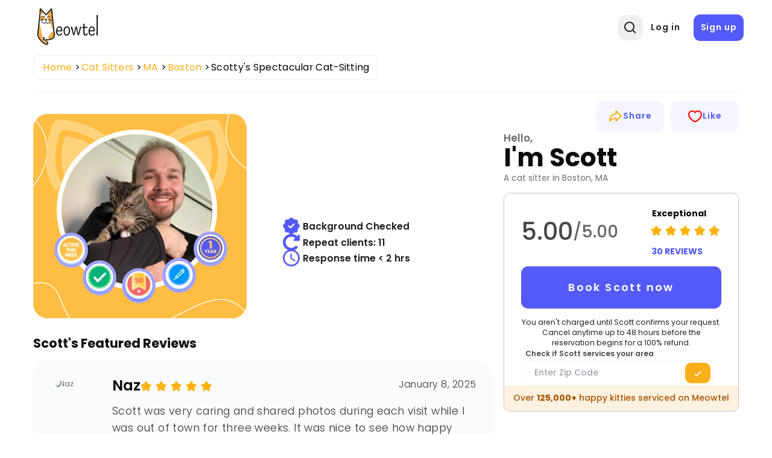

--- FILE ---
content_type: text/html; charset=UTF-8
request_url: https://meowtel.com/cat-sitters/MA/boston/scotty-s-spectacular-cat-sitting?source=suggestions
body_size: 58013
content:
<!DOCTYPE html>
<html lang="en">
  <head>
      <meta charset="UTF-8">
      <meta name="viewport" content="width=device-width, initial-scale=1, maximum-scale=1">
      <title>Scotty&#039;s Spectacular Cat-Sitting | Cat Sitter in Boston, MA | Meowtel</title>
                    <meta name="title"  content="Scotty&#039;s Spectacular Cat-Sitting | Cat Sitter in Boston, MA | Meowtel">
              <meta  property="og:title" content="Scotty&#039;s Spectacular Cat-Sitting | Cat Sitter in Boston, MA | Meowtel">
              <meta name="description"  content="Hi! My name is Scott. I was born and raised in upstate NY in a home that always had cats. My first memory is of our family’s big orange cat (Mr. Pus...">
              <meta  property="og:description" content="Hi! My name is Scott. I was born and raised in upstate NY in a home that always had cats. My first memory is of our family’s big orange cat (Mr. Pus...">
              <meta  property="og:image" content="https://sitter-images.meowtel.com/profilepic-b75c6544dc4150628292850623d0ec99-65f086535bcb9-556ea8934a42b1f5df346367bc6b76b9.jpg">
              <meta  property="og:url" content="https://meowtel.com/cat-sitters/MA/boston/scotty-s-spectacular-cat-sitting">
            
              <link rel="canonical" href="https://meowtel.com/cat-sitters/MA/boston/scotty-s-spectacular-cat-sitting">
      
      <script>
        window.app = {
          ...{"is_logged_in":false,"config":{"environment":"prod","x_api_key":"WEB-DEV-95JS-WE64","sentry_url":"https:\/\/js.sentry-cdn.com\/9ed3b4036f3ba577131b20061a2921e3.min.js","bing_ads_id":"56014627","pixel_id":"139016240286793","gtm_id":"GTM-W3TBXNX","ws_url":"https:\/\/meowtel.com","maps_url":"https:\/\/sitter-maps.meowtel.com","posthog_api_key":"phc_P37rL1sY0L9rkxy6boq0gZXIbSX0g7Vk5Mz8A21TQ5C","turnstile":{"site_key":"0x4AAAAAAABl3Ob_DlgExd2C","dev_site_key":"1x00000000000000000000AA"},"checkout":{"public_key":"pk_vxof5mqv3hir42vvvvfp53adeiu","is_sandbox":false,"api_url":"https:\/\/api.checkout.com"},"google":{"client_id":"306799480090-9d9fai1ppatqrshg343l2t9doqs4itra.apps.googleusercontent.com"},"smarty_api_key":195857804250679799,"mapbox":{"base_url":"https:\/\/api.mapbox.com\/styles\/v1\/mapbox\/streets-v12\/static\/pin-s+e60000","address_api_key":"pk.eyJ1IjoiYnJ1bm80MiIsImEiOiJjbHhidHlxd28zaGdnMmtwb2I5dmZ3dmx5In0.v1gWRXeOa4T1A755sKMhog"},"tomtom_api_key":"pyB5d2HJM2bgOLEa6VWkLn9nf0AYTodV"}},
        };
      </script>

      <script defer src="/dist/js/events-factory.L6L5ZF3I.js"></script>
      <script defer src="/dist/js/bing-ads.R7EDB2L6.js"></script>
      <script defer src="/dist/js/facebook-pixel.AH3TJ4LU.js"></script>
      <script defer src="/dist/js/events-tracking.S7632UDL.js"></script>

      <script>
      const params = new Proxy(new URLSearchParams(window.location.search), {
        get: (searchParams, prop) => searchParams.get(prop),
      });

      // Section to catch params ad_source
      if (params && typeof params !== "undefined") {
        if (params.cc && typeof params.cc !== "undefined") {
          localStorage.setItem("ad_campaign", params.cc);
        }

        if (params.cc && typeof params.cs !== "undefined") {
          localStorage.setItem("ad_source", params.cs);
        }
      }
      </script>

              <!-- Google Tag Manager -->
        <link rel="preconnect" href="https://www.googletagmanager.com">
        <script>(function(w,d,s,l,i){w[l]=w[l]||[];w[l].push({'gtm.start':
        new Date().getTime(),event:'gtm.js'});var f=d.getElementsByTagName(s)[0],
        j=d.createElement(s),dl=l!='dataLayer'?'&l='+l:'';j.async=true;j.src=
        'https://www.googletagmanager.com/gtm.js?id='+i+dl;f.parentNode.insertBefore(j,f);
        })(window,document,'script','dataLayer',window.app.config.gtm_id);</script>
        <!-- End Google Tag Manager -->
      
                        <script type="application/ld+json">{"@context":"https:\/\/schema.org\/","@id":"https:\/\/meowtel.com\/cat-sitters\/MA\/boston\/scotty-s-spectacular-cat-sitting#organization","@type":"LocalBusiness","description":"Hi! My name is Scott. I was born and raised in upstate NY in a home that always had cats. My first memory is of our family\u2019s big orange cat (Mr. Pus...","image":"https:\/\/sitter-images.meowtel.com\/profilepic-b75c6544dc4150628292850623d0ec99-65f086535bcb9-556ea8934a42b1f5df346367bc6b76b9.jpg","name":"Scotty's Spectacular Cat-Sitting","url":"https:\/\/meowtel.com\/cat-sitters\/MA\/boston\/scotty-s-spectacular-cat-sitting","keywords":"Cat sitting services, In-home cat sitting, Background-checked cat sitters, Reviewed cat sitters, Cat sitting near me","areaServed":[{"@type":"State","name":"Massachusetts"},{"@type":"City","name":"Boston"},{"@type":"City","name":"Roxbury Crossing"},{"@type":"City","name":"South Boston"},{"@type":"City","name":"Jamaica Plain"},{"@type":"City","name":"Cambridge"}],"hasOfferCatalog":{"@type":"OfferCatalog","name":"Cat Sitting Services Catalog","itemListElement":[{"@type":"ListItem","name":"Litter box cleaning"},{"@type":"ListItem","name":"Feeding"},{"@type":"ListItem","name":"Water refresh"},{"@type":"ListItem","name":"A text update with at least 1 photo"},{"@type":"ListItem","name":"Playtime and belly rubs"}]},"address":{"@type":"PostalAddress","addressLocality":"Boston","addressRegion":"MA","postalCode":"02118","addressCountry":"US"},"aggregateRating":{"@type":"AggregateRating","ratingValue":"5.00","reviewCount":30,"bestRating":5,"worstRating":1},"review":[{"@type":"Review","name":"Review Item","image":"https:\/\/user-images.meowtel.com\/profilepic-b312cb1daa92147c54fcefc2d5a70a27-648356f845292-7d32914e158e6f93376d04c65891edad.jpg","reviewBody":"Scott was very caring and shared photos during each visit while I was out of town for three weeks.  It was nice to see how happy and excited my cat got to hang out with a new friend!  She didn\u2019t have any trouble warming up to him. Scott was also accommodating for grabbing packages as he walked into my building, and kind enough to water a couple of plants.  Highly recommend!","datePublished":"2025-01-08PST02:08:48","itemReviewed":{"@type":"LocalBusiness","@id":"https:\/\/meowtel.com\/cat-sitters\/MA\/boston\/scotty-s-spectacular-cat-sitting#organization","name":"Scotty's Spectacular Cat-Sitting","url":"https:\/\/meowtel.com\/cat-sitters\/MA\/boston\/scotty-s-spectacular-cat-sitting","address":{"@type":"PostalAddress","addressLocality":"Boston","addressRegion":"MA","postalCode":"02118","addressCountry":{"@type":"Country","name":"US"}}},"reviewRating":{"@type":"Rating","ratingValue":5,"bestRating":5,"worstRating":1},"author":{"@type":"Person","name":"Naz"}},{"@type":"Review","name":"Review Item","image":"https:\/\/user-images.meowtel.com\/profilepic-758297ecfc562ba309dbbca90cc4e261-662e45bd1b3ac-5d5ca020b87fe831984fa0e98cb53783.jpg","reviewBody":"Scott was a great cat-sitter, we really appreciated his daily updates. He was gentle with my very shy boy and was able to play and cuddle with my boisterous girl - would definitely recommend- thank you Scott!","datePublished":"2024-05-12PDT08:05:03","itemReviewed":{"@type":"LocalBusiness","@id":"https:\/\/meowtel.com\/cat-sitters\/MA\/boston\/scotty-s-spectacular-cat-sitting#organization","name":"Scotty's Spectacular Cat-Sitting","url":"https:\/\/meowtel.com\/cat-sitters\/MA\/boston\/scotty-s-spectacular-cat-sitting","address":{"@type":"PostalAddress","addressLocality":"Boston","addressRegion":"MA","postalCode":"02118","addressCountry":{"@type":"Country","name":"US"}}},"reviewRating":{"@type":"Rating","ratingValue":5,"bestRating":5,"worstRating":1},"author":{"@type":"Person","name":"Heather"}},{"@type":"Review","name":"Review Item","image":"https:\/\/user-images.meowtel.com\/profilepic-b5c10abd293bfbe3cfcee04630d7884d-663a4ec05914f-720a9d437b21cf7adb808ca82cfe9202.jpg","reviewBody":"Scott took great care of our kitties. His follow up and communication was excellent. He took great pics that gave me relief that my cats were in good hands. I highly recommend him.","datePublished":"2024-07-25PDT13:44:42","itemReviewed":{"@type":"LocalBusiness","@id":"https:\/\/meowtel.com\/cat-sitters\/MA\/boston\/scotty-s-spectacular-cat-sitting#organization","name":"Scotty's Spectacular Cat-Sitting","url":"https:\/\/meowtel.com\/cat-sitters\/MA\/boston\/scotty-s-spectacular-cat-sitting","address":{"@type":"PostalAddress","addressLocality":"Boston","addressRegion":"MA","postalCode":"02118","addressCountry":{"@type":"Country","name":"US"}}},"reviewRating":{"@type":"Rating","ratingValue":5,"bestRating":5,"worstRating":1},"author":{"@type":"Person","name":"Mark"}},{"@type":"Review","name":"Review Item","image":"https:\/\/user-images.meowtel.com\/profilepic-f527cf171c19cc651aa8b6936212d20a-674cca3bd38c7-5035a46c2ca7e18b45bfdeba394674ef.jpg","reviewBody":"Scott was lovely and sent plenty of updates!! very thankful to have found a reliable and trustworthy person that can take care of our cats when we\u2019re out of town!","datePublished":"2024-12-19PST08:03:14","itemReviewed":{"@type":"LocalBusiness","@id":"https:\/\/meowtel.com\/cat-sitters\/MA\/boston\/scotty-s-spectacular-cat-sitting#organization","name":"Scotty's Spectacular Cat-Sitting","url":"https:\/\/meowtel.com\/cat-sitters\/MA\/boston\/scotty-s-spectacular-cat-sitting","address":{"@type":"PostalAddress","addressLocality":"Boston","addressRegion":"MA","postalCode":"02118","addressCountry":{"@type":"Country","name":"US"}}},"reviewRating":{"@type":"Rating","ratingValue":5,"bestRating":5,"worstRating":1},"author":{"@type":"Person","name":"Camilla"}},{"@type":"Review","name":"Review Item","image":"https:\/\/user-images.meowtel.com\/profilepic-d4f49617e69ae525c57495f35e153784-65ab35c18b22d-501728f14ebe8996d7abb247faef50da.jpg","reviewBody":"Scott took great care of my lonely cats. I loved the consistent updates and pictures. Scott followed all of my instructions, and my place was very clean when I returned. I would definitely recommend Scott and will be booking him again!","datePublished":"2024-06-25PDT15:21:04","itemReviewed":{"@type":"LocalBusiness","@id":"https:\/\/meowtel.com\/cat-sitters\/MA\/boston\/scotty-s-spectacular-cat-sitting#organization","name":"Scotty's Spectacular Cat-Sitting","url":"https:\/\/meowtel.com\/cat-sitters\/MA\/boston\/scotty-s-spectacular-cat-sitting","address":{"@type":"PostalAddress","addressLocality":"Boston","addressRegion":"MA","postalCode":"02118","addressCountry":{"@type":"Country","name":"US"}}},"reviewRating":{"@type":"Rating","ratingValue":5,"bestRating":5,"worstRating":1},"author":{"@type":"Person","name":"Mckenzie"}},{"@type":"Review","name":"Review Item","image":"https:\/\/user-images.meowtel.com\/v3-ed8c6b9bee0072ed0177ee9a594d5e46.jpg","reviewBody":"Scott was so responsive and helpful (as always) our flights were delayed and he was available to help out an extra day just in case!","datePublished":"2025-04-05PDT18:00:06","itemReviewed":{"@type":"LocalBusiness","@id":"https:\/\/meowtel.com\/cat-sitters\/MA\/boston\/scotty-s-spectacular-cat-sitting#organization","name":"Scotty's Spectacular Cat-Sitting","url":"https:\/\/meowtel.com\/cat-sitters\/MA\/boston\/scotty-s-spectacular-cat-sitting","address":{"@type":"PostalAddress","addressLocality":"Boston","addressRegion":"MA","postalCode":"02118","addressCountry":{"@type":"Country","name":"US"}}},"reviewRating":{"@type":"Rating","ratingValue":5,"bestRating":5,"worstRating":1},"author":{"@type":"Person","name":"Ivy"}},{"@type":"Review","name":"Review Item","image":"https:\/\/user-images.meowtel.com\/profilepic-d4f49617e69ae525c57495f35e153784-65ab35c18b22d-501728f14ebe8996d7abb247faef50da.jpg","reviewBody":"","datePublished":"2025-05-26PDT19:25:36","itemReviewed":{"@type":"LocalBusiness","@id":"https:\/\/meowtel.com\/cat-sitters\/MA\/boston\/scotty-s-spectacular-cat-sitting#organization","name":"Scotty's Spectacular Cat-Sitting","url":"https:\/\/meowtel.com\/cat-sitters\/MA\/boston\/scotty-s-spectacular-cat-sitting","address":{"@type":"PostalAddress","addressLocality":"Boston","addressRegion":"MA","postalCode":"02118","addressCountry":{"@type":"Country","name":"US"}}},"reviewRating":{"@type":"Rating","ratingValue":5,"bestRating":5,"worstRating":1},"author":{"@type":"Person","name":"Mckenzie"}},{"@type":"Review","name":"Review Item","image":"https:\/\/user-images.meowtel.com\/v3-ed8c6b9bee0072ed0177ee9a594d5e46.jpg","reviewBody":"Scott was very responsive and took great care of Benny!","datePublished":"2025-05-22PDT04:59:49","itemReviewed":{"@type":"LocalBusiness","@id":"https:\/\/meowtel.com\/cat-sitters\/MA\/boston\/scotty-s-spectacular-cat-sitting#organization","name":"Scotty's Spectacular Cat-Sitting","url":"https:\/\/meowtel.com\/cat-sitters\/MA\/boston\/scotty-s-spectacular-cat-sitting","address":{"@type":"PostalAddress","addressLocality":"Boston","addressRegion":"MA","postalCode":"02118","addressCountry":{"@type":"Country","name":"US"}}},"reviewRating":{"@type":"Rating","ratingValue":5,"bestRating":5,"worstRating":1},"author":{"@type":"Person","name":"Ivy"}},{"@type":"Review","name":"Review Item","image":"https:\/\/user-images.meowtel.com\/profilepic-99635958f5c43f122849ddf90ab0fecf-6810f0ccb68ae-52d024be5a28ae951af95a2e159ab51f.jpg","reviewBody":"Scott was so lovely and I\u2019d hire him again without hesitation!","datePublished":"2025-05-21PDT04:39:46","itemReviewed":{"@type":"LocalBusiness","@id":"https:\/\/meowtel.com\/cat-sitters\/MA\/boston\/scotty-s-spectacular-cat-sitting#organization","name":"Scotty's Spectacular Cat-Sitting","url":"https:\/\/meowtel.com\/cat-sitters\/MA\/boston\/scotty-s-spectacular-cat-sitting","address":{"@type":"PostalAddress","addressLocality":"Boston","addressRegion":"MA","postalCode":"02118","addressCountry":{"@type":"Country","name":"US"}}},"reviewRating":{"@type":"Rating","ratingValue":5,"bestRating":5,"worstRating":1},"author":{"@type":"Person","name":"Claire"}},{"@type":"Review","name":"Review Item","image":"https:\/\/user-images.meowtel.com\/profilepic-b5c8b4c9e01c13849cec508ddf04f49b-664ad49ac37de-468143edebf71e8079978fa6ac3e1be1.jpg","reviewBody":"","datePublished":"2025-04-25PDT08:15:56","itemReviewed":{"@type":"LocalBusiness","@id":"https:\/\/meowtel.com\/cat-sitters\/MA\/boston\/scotty-s-spectacular-cat-sitting#organization","name":"Scotty's Spectacular Cat-Sitting","url":"https:\/\/meowtel.com\/cat-sitters\/MA\/boston\/scotty-s-spectacular-cat-sitting","address":{"@type":"PostalAddress","addressLocality":"Boston","addressRegion":"MA","postalCode":"02118","addressCountry":{"@type":"Country","name":"US"}}},"reviewRating":{"@type":"Rating","ratingValue":5,"bestRating":5,"worstRating":1},"author":{"@type":"Person","name":"Stephanie"}},{"@type":"Review","name":"Review Item","image":"https:\/\/user-images.meowtel.com\/profilepic-b5c10abd293bfbe3cfcee04630d7884d-663a4ec05914f-720a9d437b21cf7adb808ca82cfe9202.jpg","reviewBody":"","datePublished":"2025-04-21PDT09:03:15","itemReviewed":{"@type":"LocalBusiness","@id":"https:\/\/meowtel.com\/cat-sitters\/MA\/boston\/scotty-s-spectacular-cat-sitting#organization","name":"Scotty's Spectacular Cat-Sitting","url":"https:\/\/meowtel.com\/cat-sitters\/MA\/boston\/scotty-s-spectacular-cat-sitting","address":{"@type":"PostalAddress","addressLocality":"Boston","addressRegion":"MA","postalCode":"02118","addressCountry":{"@type":"Country","name":"US"}}},"reviewRating":{"@type":"Rating","ratingValue":5,"bestRating":5,"worstRating":1},"author":{"@type":"Person","name":"Mark"}},{"@type":"Review","name":"Review Item","image":"https:\/\/user-images.meowtel.com\/v3-ed8c6b9bee0072ed0177ee9a594d5e46.jpg","reviewBody":"","datePublished":"2025-03-13PDT13:44:03","itemReviewed":{"@type":"LocalBusiness","@id":"https:\/\/meowtel.com\/cat-sitters\/MA\/boston\/scotty-s-spectacular-cat-sitting#organization","name":"Scotty's Spectacular Cat-Sitting","url":"https:\/\/meowtel.com\/cat-sitters\/MA\/boston\/scotty-s-spectacular-cat-sitting","address":{"@type":"PostalAddress","addressLocality":"Boston","addressRegion":"MA","postalCode":"02118","addressCountry":{"@type":"Country","name":"US"}}},"reviewRating":{"@type":"Rating","ratingValue":5,"bestRating":5,"worstRating":1},"author":{"@type":"Person","name":"Ivy"}},{"@type":"Review","name":"Review Item","image":"https:\/\/user-images.meowtel.com\/v3-ed8c6b9bee0072ed0177ee9a594d5e46.jpg","reviewBody":"Scott was available last minute for us and we couldn\u2019t be more grateful!","datePublished":"2025-02-22PST09:18:22","itemReviewed":{"@type":"LocalBusiness","@id":"https:\/\/meowtel.com\/cat-sitters\/MA\/boston\/scotty-s-spectacular-cat-sitting#organization","name":"Scotty's Spectacular Cat-Sitting","url":"https:\/\/meowtel.com\/cat-sitters\/MA\/boston\/scotty-s-spectacular-cat-sitting","address":{"@type":"PostalAddress","addressLocality":"Boston","addressRegion":"MA","postalCode":"02118","addressCountry":{"@type":"Country","name":"US"}}},"reviewRating":{"@type":"Rating","ratingValue":5,"bestRating":5,"worstRating":1},"author":{"@type":"Person","name":"Ivy"}},{"@type":"Review","name":"Review Item","image":"https:\/\/user-images.meowtel.com\/profilepic-d4f49617e69ae525c57495f35e153784-65ab35c18b22d-501728f14ebe8996d7abb247faef50da.jpg","reviewBody":"","datePublished":"2025-02-12PST18:02:39","itemReviewed":{"@type":"LocalBusiness","@id":"https:\/\/meowtel.com\/cat-sitters\/MA\/boston\/scotty-s-spectacular-cat-sitting#organization","name":"Scotty's Spectacular Cat-Sitting","url":"https:\/\/meowtel.com\/cat-sitters\/MA\/boston\/scotty-s-spectacular-cat-sitting","address":{"@type":"PostalAddress","addressLocality":"Boston","addressRegion":"MA","postalCode":"02118","addressCountry":{"@type":"Country","name":"US"}}},"reviewRating":{"@type":"Rating","ratingValue":5,"bestRating":5,"worstRating":1},"author":{"@type":"Person","name":"Mckenzie"}},{"@type":"Review","name":"Review Item","image":"https:\/\/user-images.meowtel.com\/profilepic-d4f49617e69ae525c57495f35e153784-65ab35c18b22d-501728f14ebe8996d7abb247faef50da.jpg","reviewBody":"","datePublished":"2025-02-12PST18:01:32","itemReviewed":{"@type":"LocalBusiness","@id":"https:\/\/meowtel.com\/cat-sitters\/MA\/boston\/scotty-s-spectacular-cat-sitting#organization","name":"Scotty's Spectacular Cat-Sitting","url":"https:\/\/meowtel.com\/cat-sitters\/MA\/boston\/scotty-s-spectacular-cat-sitting","address":{"@type":"PostalAddress","addressLocality":"Boston","addressRegion":"MA","postalCode":"02118","addressCountry":{"@type":"Country","name":"US"}}},"reviewRating":{"@type":"Rating","ratingValue":5,"bestRating":5,"worstRating":1},"author":{"@type":"Person","name":"Mckenzie"}},{"@type":"Review","name":"Review Item","image":"https:\/\/user-images.meowtel.com\/default.jpg","reviewBody":"","datePublished":"2025-01-22PST07:53:52","itemReviewed":{"@type":"LocalBusiness","@id":"https:\/\/meowtel.com\/cat-sitters\/MA\/boston\/scotty-s-spectacular-cat-sitting#organization","name":"Scotty's Spectacular Cat-Sitting","url":"https:\/\/meowtel.com\/cat-sitters\/MA\/boston\/scotty-s-spectacular-cat-sitting","address":{"@type":"PostalAddress","addressLocality":"Boston","addressRegion":"MA","postalCode":"02118","addressCountry":{"@type":"Country","name":"US"}}},"reviewRating":{"@type":"Rating","ratingValue":5,"bestRating":5,"worstRating":1},"author":{"@type":"Person","name":"Anastasia"}},{"@type":"Review","name":"Review Item","image":"https:\/\/user-images.meowtel.com\/default.jpg","reviewBody":"","datePublished":"2025-01-06PST09:37:46","itemReviewed":{"@type":"LocalBusiness","@id":"https:\/\/meowtel.com\/cat-sitters\/MA\/boston\/scotty-s-spectacular-cat-sitting#organization","name":"Scotty's Spectacular Cat-Sitting","url":"https:\/\/meowtel.com\/cat-sitters\/MA\/boston\/scotty-s-spectacular-cat-sitting","address":{"@type":"PostalAddress","addressLocality":"Boston","addressRegion":"MA","postalCode":"02118","addressCountry":{"@type":"Country","name":"US"}}},"reviewRating":{"@type":"Rating","ratingValue":5,"bestRating":5,"worstRating":1},"author":{"@type":"Person","name":"Anastasia"}},{"@type":"Review","name":"Review Item","image":"https:\/\/user-images.meowtel.com\/default.jpg","reviewBody":"","datePublished":"2025-01-05PST16:22:17","itemReviewed":{"@type":"LocalBusiness","@id":"https:\/\/meowtel.com\/cat-sitters\/MA\/boston\/scotty-s-spectacular-cat-sitting#organization","name":"Scotty's Spectacular Cat-Sitting","url":"https:\/\/meowtel.com\/cat-sitters\/MA\/boston\/scotty-s-spectacular-cat-sitting","address":{"@type":"PostalAddress","addressLocality":"Boston","addressRegion":"MA","postalCode":"02118","addressCountry":{"@type":"Country","name":"US"}}},"reviewRating":{"@type":"Rating","ratingValue":5,"bestRating":5,"worstRating":1},"author":{"@type":"Person","name":"Kendall"}},{"@type":"Review","name":"Review Item","image":"https:\/\/user-images.meowtel.com\/profilepic-a3774386bb27c271877166e08a0d8756-6764849e0e02c-9dea6b54b575b616447935198c49fd01.jpg","reviewBody":"","datePublished":"2025-01-04PST04:46:41","itemReviewed":{"@type":"LocalBusiness","@id":"https:\/\/meowtel.com\/cat-sitters\/MA\/boston\/scotty-s-spectacular-cat-sitting#organization","name":"Scotty's Spectacular Cat-Sitting","url":"https:\/\/meowtel.com\/cat-sitters\/MA\/boston\/scotty-s-spectacular-cat-sitting","address":{"@type":"PostalAddress","addressLocality":"Boston","addressRegion":"MA","postalCode":"02118","addressCountry":{"@type":"Country","name":"US"}}},"reviewRating":{"@type":"Rating","ratingValue":5,"bestRating":5,"worstRating":1},"author":{"@type":"Person","name":"Nicole"}},{"@type":"Review","name":"Review Item","image":"https:\/\/user-images.meowtel.com\/v3-ed8c6b9bee0072ed0177ee9a594d5e46.jpg","reviewBody":"Scott is always so great with Benny and good at communicating!","datePublished":"2025-01-02PST07:26:59","itemReviewed":{"@type":"LocalBusiness","@id":"https:\/\/meowtel.com\/cat-sitters\/MA\/boston\/scotty-s-spectacular-cat-sitting#organization","name":"Scotty's Spectacular Cat-Sitting","url":"https:\/\/meowtel.com\/cat-sitters\/MA\/boston\/scotty-s-spectacular-cat-sitting","address":{"@type":"PostalAddress","addressLocality":"Boston","addressRegion":"MA","postalCode":"02118","addressCountry":{"@type":"Country","name":"US"}}},"reviewRating":{"@type":"Rating","ratingValue":5,"bestRating":5,"worstRating":1},"author":{"@type":"Person","name":"Ivy"}},{"@type":"Review","name":"Review Item","image":"https:\/\/user-images.meowtel.com\/v3-ed8c6b9bee0072ed0177ee9a594d5e46.jpg","reviewBody":"Wonderful as always, Benny loves Scott!","datePublished":"2024-12-16PST07:22:13","itemReviewed":{"@type":"LocalBusiness","@id":"https:\/\/meowtel.com\/cat-sitters\/MA\/boston\/scotty-s-spectacular-cat-sitting#organization","name":"Scotty's Spectacular Cat-Sitting","url":"https:\/\/meowtel.com\/cat-sitters\/MA\/boston\/scotty-s-spectacular-cat-sitting","address":{"@type":"PostalAddress","addressLocality":"Boston","addressRegion":"MA","postalCode":"02118","addressCountry":{"@type":"Country","name":"US"}}},"reviewRating":{"@type":"Rating","ratingValue":5,"bestRating":5,"worstRating":1},"author":{"@type":"Person","name":"Ivy"}},{"@type":"Review","name":"Review Item","image":"https:\/\/user-images.meowtel.com\/v3-ed8c6b9bee0072ed0177ee9a594d5e46.jpg","reviewBody":"","datePublished":"2024-10-29PDT08:54:37","itemReviewed":{"@type":"LocalBusiness","@id":"https:\/\/meowtel.com\/cat-sitters\/MA\/boston\/scotty-s-spectacular-cat-sitting#organization","name":"Scotty's Spectacular Cat-Sitting","url":"https:\/\/meowtel.com\/cat-sitters\/MA\/boston\/scotty-s-spectacular-cat-sitting","address":{"@type":"PostalAddress","addressLocality":"Boston","addressRegion":"MA","postalCode":"02118","addressCountry":{"@type":"Country","name":"US"}}},"reviewRating":{"@type":"Rating","ratingValue":5,"bestRating":5,"worstRating":1},"author":{"@type":"Person","name":"Ivy"}},{"@type":"Review","name":"Review Item","image":"https:\/\/user-images.meowtel.com\/v3-ed8c6b9bee0072ed0177ee9a594d5e46.jpg","reviewBody":"Scott took great care of Benny and provided plenty of updates, we came home to a happy cat!","datePublished":"2024-10-01PDT10:35:55","itemReviewed":{"@type":"LocalBusiness","@id":"https:\/\/meowtel.com\/cat-sitters\/MA\/boston\/scotty-s-spectacular-cat-sitting#organization","name":"Scotty's Spectacular Cat-Sitting","url":"https:\/\/meowtel.com\/cat-sitters\/MA\/boston\/scotty-s-spectacular-cat-sitting","address":{"@type":"PostalAddress","addressLocality":"Boston","addressRegion":"MA","postalCode":"02118","addressCountry":{"@type":"Country","name":"US"}}},"reviewRating":{"@type":"Rating","ratingValue":5,"bestRating":5,"worstRating":1},"author":{"@type":"Person","name":"Ivy"}},{"@type":"Review","name":"Review Item","image":"https:\/\/user-images.meowtel.com\/profilepic-b5c8b4c9e01c13849cec508ddf04f49b-664ad49ac37de-468143edebf71e8079978fa6ac3e1be1.jpg","reviewBody":"","datePublished":"2024-09-03PDT13:33:26","itemReviewed":{"@type":"LocalBusiness","@id":"https:\/\/meowtel.com\/cat-sitters\/MA\/boston\/scotty-s-spectacular-cat-sitting#organization","name":"Scotty's Spectacular Cat-Sitting","url":"https:\/\/meowtel.com\/cat-sitters\/MA\/boston\/scotty-s-spectacular-cat-sitting","address":{"@type":"PostalAddress","addressLocality":"Boston","addressRegion":"MA","postalCode":"02118","addressCountry":{"@type":"Country","name":"US"}}},"reviewRating":{"@type":"Rating","ratingValue":5,"bestRating":5,"worstRating":1},"author":{"@type":"Person","name":"Stephanie"}},{"@type":"Review","name":"Review Item","image":"https:\/\/user-images.meowtel.com\/profilepic-e5fd70244a789c1ded6d9046504a514a-66cde954e9802-6694f520b4cd7d9f1bd79514b7ece3b0.jpg","reviewBody":"","datePublished":"2024-08-27PDT07:58:09","itemReviewed":{"@type":"LocalBusiness","@id":"https:\/\/meowtel.com\/cat-sitters\/MA\/boston\/scotty-s-spectacular-cat-sitting#organization","name":"Scotty's Spectacular Cat-Sitting","url":"https:\/\/meowtel.com\/cat-sitters\/MA\/boston\/scotty-s-spectacular-cat-sitting","address":{"@type":"PostalAddress","addressLocality":"Boston","addressRegion":"MA","postalCode":"02118","addressCountry":{"@type":"Country","name":"US"}}},"reviewRating":{"@type":"Rating","ratingValue":5,"bestRating":5,"worstRating":1},"author":{"@type":"Person","name":"Sheryl"}},{"@type":"Review","name":"Review Item","image":"https:\/\/user-images.meowtel.com\/profilepic-b5c10abd293bfbe3cfcee04630d7884d-663a4ec05914f-720a9d437b21cf7adb808ca82cfe9202.jpg","reviewBody":"","datePublished":"2024-08-12PDT13:11:27","itemReviewed":{"@type":"LocalBusiness","@id":"https:\/\/meowtel.com\/cat-sitters\/MA\/boston\/scotty-s-spectacular-cat-sitting#organization","name":"Scotty's Spectacular Cat-Sitting","url":"https:\/\/meowtel.com\/cat-sitters\/MA\/boston\/scotty-s-spectacular-cat-sitting","address":{"@type":"PostalAddress","addressLocality":"Boston","addressRegion":"MA","postalCode":"02118","addressCountry":{"@type":"Country","name":"US"}}},"reviewRating":{"@type":"Rating","ratingValue":5,"bestRating":5,"worstRating":1},"author":{"@type":"Person","name":"Mark"}},{"@type":"Review","name":"Review Item","image":"https:\/\/user-images.meowtel.com\/profilepic-eda91f2b42279c2c45c6190257277ae3-66809fdc61de9-100bf4cc0c7d97fbf49726c124c08161.jpg","reviewBody":"","datePublished":"2024-07-24PDT15:16:59","itemReviewed":{"@type":"LocalBusiness","@id":"https:\/\/meowtel.com\/cat-sitters\/MA\/boston\/scotty-s-spectacular-cat-sitting#organization","name":"Scotty's Spectacular Cat-Sitting","url":"https:\/\/meowtel.com\/cat-sitters\/MA\/boston\/scotty-s-spectacular-cat-sitting","address":{"@type":"PostalAddress","addressLocality":"Boston","addressRegion":"MA","postalCode":"02118","addressCountry":{"@type":"Country","name":"US"}}},"reviewRating":{"@type":"Rating","ratingValue":5,"bestRating":5,"worstRating":1},"author":{"@type":"Person","name":"Jonny"}},{"@type":"Review","name":"Review Item","image":"https:\/\/user-images.meowtel.com\/profilepic-e5fd70244a789c1ded6d9046504a514a-66cde954e9802-6694f520b4cd7d9f1bd79514b7ece3b0.jpg","reviewBody":"","datePublished":"2024-07-22PDT08:42:33","itemReviewed":{"@type":"LocalBusiness","@id":"https:\/\/meowtel.com\/cat-sitters\/MA\/boston\/scotty-s-spectacular-cat-sitting#organization","name":"Scotty's Spectacular Cat-Sitting","url":"https:\/\/meowtel.com\/cat-sitters\/MA\/boston\/scotty-s-spectacular-cat-sitting","address":{"@type":"PostalAddress","addressLocality":"Boston","addressRegion":"MA","postalCode":"02118","addressCountry":{"@type":"Country","name":"US"}}},"reviewRating":{"@type":"Rating","ratingValue":5,"bestRating":5,"worstRating":1},"author":{"@type":"Person","name":"Sheryl"}},{"@type":"Review","name":"Review Item","image":"https:\/\/user-images.meowtel.com\/profilepic-eda91f2b42279c2c45c6190257277ae3-66809fdc61de9-100bf4cc0c7d97fbf49726c124c08161.jpg","reviewBody":"","datePublished":"2024-07-15PDT14:18:47","itemReviewed":{"@type":"LocalBusiness","@id":"https:\/\/meowtel.com\/cat-sitters\/MA\/boston\/scotty-s-spectacular-cat-sitting#organization","name":"Scotty's Spectacular Cat-Sitting","url":"https:\/\/meowtel.com\/cat-sitters\/MA\/boston\/scotty-s-spectacular-cat-sitting","address":{"@type":"PostalAddress","addressLocality":"Boston","addressRegion":"MA","postalCode":"02118","addressCountry":{"@type":"Country","name":"US"}}},"reviewRating":{"@type":"Rating","ratingValue":5,"bestRating":5,"worstRating":1},"author":{"@type":"Person","name":"Jonny"}},{"@type":"Review","name":"Review Item","image":"https:\/\/user-images.meowtel.com\/v3-f6bd6d4510bfb0f26ae9a2e788934254.jpg","reviewBody":"Scott is a background-checked cat sitter in the Boston area. Their profile has been verified and their references have been checked by Meowtel.","datePublished":"2024-04-03PDT14:44:33","itemReviewed":{"@type":"LocalBusiness","@id":"https:\/\/meowtel.com\/cat-sitters\/MA\/boston\/scotty-s-spectacular-cat-sitting#organization","name":"Scotty's Spectacular Cat-Sitting","url":"https:\/\/meowtel.com\/cat-sitters\/MA\/boston\/scotty-s-spectacular-cat-sitting","address":{"@type":"PostalAddress","addressLocality":"Boston","addressRegion":"MA","postalCode":"02118","addressCountry":{"@type":"Country","name":"US"}}},"reviewRating":{"@type":"Rating","ratingValue":5,"bestRating":5,"worstRating":1},"author":{"@type":"Person","name":"Meowtel"}}]}</script>
        
      <link rel="icon" type="image/png" href="/favicon.png">
      <link rel="icon" type="image/png" sizes="192x192" href="/img/favicon-android-192x192.png">
      <link rel="icon" type="image/png" sizes="512x512" href="/img/favicon-android-512x512.png">
      <link rel="apple-touch-icon" href="/favicon.png">
      <link rel="apple-touch-icon" sizes="76x76" href="/img/favicon-apple-76x76.png">
      <link rel="apple-touch-icon" sizes="120x120" href="/img/favicon-apple-120x120.png">
      <link rel="apple-touch-icon" sizes="152x152" href="/img/favicon-apple-152x152.png">
      <link rel="apple-touch-icon" sizes="167x167" href="/img/favicon-apple-167x167.png">
      <link rel="apple-touch-icon" sizes="180x180" href="/img/favicon-apple-180x180.png">
      <link href="/css2/fonts.css" rel="stylesheet">

                      <link rel="stylesheet" href="/dist/css/main.O43FN75A.css">
      

            <link rel="stylesheet" href="/dist/css/style.N32HMHL5.css">
      <link rel="stylesheet" href="/dist/css/user.QZR5GOSY.css">
      <link rel="stylesheet" href="/dist/css/header.YTNHMLPD.css">
      <link rel="stylesheet" href="/dist/css/header-nav.STE6IVKK.css">
      <link rel="stylesheet" href="/dist/css/footer.H6PTOXH7.css">

      
              <link rel="stylesheet" href="/dist/css/booking-box.OC2OWOMW.css">        <link rel="stylesheet" href="/dist/css/info-col.ZDZWS235.css">        <link rel="stylesheet" href="/dist/css/sitter-profile.HFUAUJC4.css">        <link rel="stylesheet" href="/dist/css/sitter-images.BLUUQ6FU.css">        <link rel="stylesheet" href="/dist/css/section-reviews.EOZQQCDJ.css">        <link rel="stylesheet" href="/dist/css/profile-extra-styles.MLVVEW45.css">        <link rel="stylesheet" href="/dist/css/service-area.FAAZFLZ7.css">        <link rel="stylesheet" href="/dist/css/sitter-qualifications.BRFTIC3U.css">        <link rel="stylesheet" href="/dist/css/availability.BNOKCUTS.css">      <link rel="stylesheet" href="/dist/css/log-in-and-sign-up-forms.LZFG4J2R.css"> 
            <script src="/dist/js/MeowAjax.INJWUPP5.js"></script>
      <script src="/dist/js/UseCookie.P6BBRCKU.js"></script>
      <script src="/dist/js/index.2AU3TCL5.js"></script>


            <script>
        if (!Object.hasOwn) {
          window.hasOwn = function (obj, prop) {
            if (obj == null) {
              throw new TypeError("Object.hasOwn called on null or undefined");
            }
            return Object.prototype.hasOwnProperty.call(obj, prop);
          };
        } else {
          window.hasOwn = Object.hasOwn;
        }
      </script>

            <script defer src="/dist/js/fieldValidations.AD4NV33U.js"></script>
      <script defer src="/dist/js/validated-input.L32YIQO2.js"></script>
      <script defer src="/dist/js/popover.OXV4ET2M.js"></script>
      <script defer src="/dist/js/loading-button.U7JYBNVE.js"></script>
      <script defer src="/js2/packages/alpine-focus.min.js"></script>


              <script defer src="/js2/packages/splide/splide.min.js"></script>
        <link rel="stylesheet" href="/js2/packages/splide/splide.min.css" />
      
      
      
      
      <script defer src="/js2/packages/socket-io.min.js"></script>

      
      
      
      
      
              <script defer src="/js2/packages/alpine.min.js"></script>

            <style>
        .errorMsg {
          color: var(--color-error) !important;
          font-size: 0.65rem;
          line-height: 1.4;
          height: 15px;
          text-align: start;
        }
        .errorMsgCustom {
          color: var(white) !important;
          font-size: 0.65rem;
          line-height: 1.4;
          height: 15px;
        }
        .errorMsgAbsolute {
          position: absolute;
        }

        /* Custom class only for checkout process for now */
        .input-focus:focus {
          border: 2px solid var(--color-secondary) !important;
          outline: none;
        }
        .inputError {
          border-radius: 5px;
          border: 2px solid var(--color-error) !important;
        }
        .disabled {
          cursor: not-allowed;
          background-color: #e8e8e8;
          pointer-events: none;
        }

        .disabled input[disabled] {
          pointer-events: none;
        }

      </style>

                                                
      <script src="https://js.sentry-cdn.com/9ed3b4036f3ba577131b20061a2921e3.min.js" crossorigin="anonymous"></script>
      <script>
        window.sentryOnLoad = function() {
          Sentry.init({
            sendDefaultPii: true,
            release: "1",
            environment: "prod"
          });
        }
      </script>

            <script>
        let checkInstagramBrowser = function() {
          // Check if the user agent contains "Instagram" and the vendor is also "Instagram"
          if (typeof window === 'undefined' || typeof navigator === 'undefined') {
            return false;
          }

          const userAgent = navigator.userAgent || '';

          // Instagram's in-app browser includes 'Instagram' in the user agent
          // Common patterns include:
          // - Instagram 123.0.0.0.0 (iPhone; iOS 15.0; Scale/3.00)
          // - Instagram 123.0.0.0.0 (Android; ...)
          // - Instagram for Android
          // - Instagram for iOS
          return /Instagram/i.test(userAgent) || /FBAN/i.test(userAgent) || /FBAV/i.test(userAgent);
        }
        window.isInstagramBrowser = checkInstagramBrowser();
      </script>

              <script src="//bat.bing.com/bat.js" async=""></script>
      
      <script src="/js2/packages/ua-parser.min.js" defer></script>
      <script src="/dist/js/ax.2LXHIE44.js" defer></script>
              <!-- Posthog -->
        <script>
            (async function (){
              try {
                // Get country code using Nginx custom header. In case it does not exist or it's different than US, we disable session recording in Posthog
                const countryCodeResponse = await ajax({
                  url: '/helpers/general',
                  action: 'getCountryCode',
                  method: "GET"
                });

                let disableSessionRecording = !countryCodeResponse || !countryCodeResponse.data || !countryCodeResponse.data.countryCode || countryCodeResponse.data.countryCode !== "US";

                // Also, we disable session recording in Posthog if the userAgent contains "bot"
                const userAgent = navigator.userAgent;
                disableSessionRecording = disableSessionRecording || (userAgent && userAgent.includes("bot"));

                // Initialize Posthog loader
                !function(t,e){var o,n,p,r;e.__SV||(window.posthog=e,e._i=[],e.init=function(i,s,a){function g(t,e){var o=e.split(".");2==o.length&&(t=t[o[0]],e=o[1]),t[e]=function(){t.push([e].concat(Array.prototype.slice.call(arguments,0)))}}(p=t.createElement("script")).type="text/javascript",p.crossOrigin="anonymous",p.async=!0,p.src=s.api_host.replace(".i.posthog.com","-assets.i.posthog.com")+"/static/array.js",(r=t.getElementsByTagName("script")[0]).parentNode.insertBefore(p,r);var u=e;for(void 0!==a?u=e[a]=[]:a="posthog",u.people=u.people||[],u.toString=function(t){var e="posthog";return"posthog"!==a&&(e+="."+a),t||(e+=" (stub)"),e},u.people.toString=function(){return u.toString(1)+".people (stub)"},o="init capture register register_once register_for_session unregister unregister_for_session getFeatureFlag getFeatureFlagPayload isFeatureEnabled reloadFeatureFlags updateEarlyAccessFeatureEnrollment getEarlyAccessFeatures on onFeatureFlags onSessionId getSurveys getActiveMatchingSurveys renderSurvey canRenderSurvey getNextSurveyStep identify setPersonProperties group resetGroups setPersonPropertiesForFlags resetGroupPropertiesForFlags reset get_distinct_id getGroups get_session_id get_session_replay_url alias set_config startSessionRecording stopSessionRecording sessionRecordingStarted captureException loadToolbar get_property getSessionProperty createPersonProfile opt_in_capturing opt_out_capturing has_opted_in_capturing has_opted_out_capturing clear_opt_in_out_capturing debug".split(" "),n=0;n<o.length;n++)g(u,o[n]);e._i.push([i,s,a])},e.__SV=1)}(document,window.posthog||[]);
                
                posthog.init(window.app.config.posthog_api_key, {
                  api_host: "https://app.posthog.com",
                  disable_session_recording: /* disableSessionRecording */ true,
                  person_profiles: "identified_only",
                  disable_surveys: true,
                  session_recording: {
                    maskAllInputs: false, // We don't have sensitive inputs like passwords
                    sessionRecordingSampleRate: 0.5  // 50% of sessions
                  },
                  autocapture: /* disableSessionRecording */ true
                    ? false // If session recording is disabled, we disable autocapture as well
                    : {
                        url_allowlist: ["https://meowtel.com"] // strings or RegExps
                      },
                  loaded: function(posthog) {
                    // Function to handle session recording based on feature flag
                    const handleSessionRecording = function() {
                      posthog.stopSessionRecording();
                      return; // TEMPORARY DISABLEMENT OF SESSION RECORDING
                      //---------------------------------------------------

                      const featureFlagEnabled = posthog.isFeatureEnabled('desktop-session-replay');
                      
                      // If feature flag is explicitly disabled or if initial checks failed, stop recording
                      if (featureFlagEnabled === false || disableSessionRecording) {
                        posthog.stopSessionRecording();
                      } else if (featureFlagEnabled === true && !disableSessionRecording) {
                        // Feature flag is enabled and no restrictions, ensure recording is active
                        posthog.startSessionRecording();
                      }
                      // If undefined/null, keep the initial disable_session_recording setting
                    };

                    // Check feature flag on initial load
                    handleSessionRecording();

                    // Listen for feature flag changes
                    posthog.onFeatureFlags(function(flags, flagVariants, { errorsLoading }) {
                      // Feature flags are guaranteed to be available at this point
                      if (!errorsLoading) {
                        handleSessionRecording();
                      }
                    });
                  }
                });
              } catch(e) {
                console.log(e);
              }

            })()
        </script>
        <!-- End Posthog -->
        </head>

  <body id="sitter-listing-page">
                <!-- Google Tag Manager (noscript) -->
      <noscript><iframe src="https://www.googletagmanager.com/ns.html?id=GTM-W3TBXNX"
      height="0" width="0" style="display:none;visibility:hidden"></iframe></noscript>
      <!-- End Google Tag Manager (noscript) -->
    
        <div
      x-data="{
        notifications: [],
        hasDarkenedNotification: false,
        add(e) {
            const notification = {
                id: e.timeStamp + this.notifications.length,
                type: e.detail.type,
                content: e.detail.content,
                action: e.detail.action,
                darken: e.detail.darken || false,
            };
            this.notifications.push(notification);
            this.updateDarkenState();
        },
        remove(notification) {
            this.notifications = this.notifications.filter(i => i.id !== notification.id);
            this.updateDarkenState();
        },
        updateDarkenState() {
            this.hasDarkenedNotification = this.notifications.some(n => n.darken);
        }
      }" x-init="
      window.showNotification = function(message = 'Something went wrong', notificationType = 'success', options = {}){
          let allowedTypes = ['info', 'success', 'error'];
          let content = 'Something went wrong';
          let type = 'success';
          let action = null;
          let darken = false;

          // Only allow the allowed types
          if (allowedTypes.includes(type)) {
              type = notificationType;
          }

          // Only allow string messages
          if (typeof message === 'string') {
              content = message;
          }

          if (options.action) {
              action = options.action;
          }

          // Add the darken option
          if (options.darken === true) {
              darken = true;
          }

          window.dispatchEvent(new CustomEvent('notify', { detail: { type, content, action, darken } }));
      }" @notify.window="add($event)" >
  <!-- Overlay that darkens the page -->
  <div
      x-show="hasDarkenedNotification"
      x-cloak
      x-trap.noscroll="hasDarkenedNotification"
      x-transition:enter="transition ease-out duration-300"
      x-transition:enter-start="opacity-0"
      x-transition:enter-end="opacity-100"
      x-transition:leave="transition ease-in duration-200"
      x-transition:leave-start="opacity-100"
      x-transition:leave-end="opacity-0"
      class="fixed inset-0 bg-black bg-opacity-40 z-[199]"
      aria-hidden="true">
  </div>

  <div class="flex w-full max-w-xs flex-col space-y-4 pr-4 pb-4 sm:justify-start z-[200] fixed left-[50%] transform -translate-x-1/2" role="status" aria-live="polite">

    <!-- Notification -->
    <template x-for="notification in notifications" :key="notification.id">
        <div x-data="{
          show: false,
          notification: notification,
          init() {
            this.$nextTick(() => this.show = true)
            setTimeout(() => this.transitionOut(), 3000)
          },
          transitionOut() {
            this.show = false

            setTimeout(() => this.remove(this.notification), 200)
          },
        }" x-show="show" x-transition.duration.500ms class="pointer-events-auto w-full max-w-sm rounded-md border py-4 pl-6 pr-4 shadow-lg"
            :class="{
              'bg-red-50 border-red-200': notification.type === 'error',
              'bg-green-50 border-green-200': notification.type === 'success',
              'bg-sky-50 border-sky-200': notification.type === 'info'
            }">
        <div
          class="flex items-start">
          <!-- Icons -->
          <div x-show="notification.type === 'info'" class="flex-shrink-0 self-center">
            <span aria-hidden="true" class="inline-flex h-6 w-6 items-center justify-center rounded-full border-2 border-sky-700 text-xl font-bold text-sky-700">!</span>
            <span class="sr-only">Information:</span>
          </div>

          <div x-show="notification.type === 'success'" class="flex-shrink-0 self-center">
            <span aria-hidden="true" class="inline-flex h-6 w-6 items-center justify-center rounded-full border-2 border-green-700 text-lg font-bold text-green-700">&check;</span>
            <span class="sr-only">Success:</span>
          </div>

          <div x-show="notification.type === 'error'" class="flex-shrink-0 self-center">
            <span aria-hidden="true" class="inline-flex h-6 w-6 items-center justify-center rounded-full border-2 border-red-700 text-lg font-bold text-red-700">&times;</span>
            <span class="sr-only">Error:</span>
          </div>

          <!-- Text -->
          <div class="ml-3 flex flex-col justify-center items-center pt-0.5">
            <p x-text="notification.content" class="text-sm font-medium leading-5 text-gray-900"></p>
            <template x-if="notification.action">
              <div class="mt-2">
                <button @click.stop="notification.action.onClick()" type="button" class="inline-flex text-[#545afa]">
                  <span x-text="notification.action.text" class="text-sm font-medium leading-5"></span>
                </button>
              </div>
            </template>
          </div>

          <!-- Remove button -->
          <div class="ml-auto flex flex-shrink-0 self-center">
            <button @click.stop="transitionOut()" type="button" class="inline-flex text-gray-500 hover:text-gray-700">
              <svg aria-hidden class="h-5 w-5" viewbox="0 0 20 20" fill="currentColor">
                <path fill-rule="evenodd" d="M4.293 4.293a1 1 0 011.414 0L10 8.586l4.293-4.293a1 1 0 111.414 1.414L11.414 10l4.293 4.293a1 1 0 01-1.414 1.414L10 11.414l-4.293 4.293a1 1 0 01-1.414-1.414L8.586 10 4.293 5.707a1 1 0 010-1.414z" clip-rule="evenodd"></path>
              </svg>
              <span class="sr-only">Close notification</span>
            </button>
          </div>
        </div>
      </div>
    </template>
  </div>
</div>

        <div
  class="flex flex-row fixed bottom-5 right-5 p-[1rem] min-w-[20%] bg-[#dedeff] text-[#0505D8] justify-center items-center rounded-full cursor-pointer z-50 text-sm font-medium shadow-lg 
    h-[4.5%]"
  x-data="scrollToTop"
  x-cloak
  x-show="isVisible && isMobile"
  @click="scrollToTop"
>
<svg viewBox="0 0 24 24" width="1.2em" height="1.2em" class="w-5 h-5 mr-2"><path fill="currentColor" d="M4.284 10.295a1 1 0 0 0 1.424 1.404L11 6.329v13.67a1 1 0 1 0 2 0V6.335l5.285 5.364a1 1 0 0 0 1.424-1.404L12.887 3.37a1.25 1.25 0 0 0-1.78 0z"></path></svg>
  <span>Top</span>
</div>


<script>
  document.addEventListener("alpine:init", () => {
    Alpine.data("scrollToTop", () => ({
      route: window.location.pathname,
      isVisible: false,
      isMobile: false,

      checkMobile() {
        this.isMobile = window.innerWidth < 768; // Tailwind's md breakpoint
      },

      handleScroll() {
        this.isVisible = window.scrollY > window.innerHeight;
      },

      scrollToTop() {
        window.scrollTo({ top: 0, behavior: "smooth" });
      },

      init() {
        this.checkMobile();
        this.handleScroll();

        window.addEventListener("scroll", this.handleScroll.bind(this));
        window.addEventListener("resize", this.checkMobile.bind(this));
      },

      destroy() {
        window.removeEventListener("scroll", this.handleScroll.bind(this));
        window.removeEventListener("resize", this.checkMobile.bind(this));
      },
    }));
  });
</script>



    
    <div class="page-wrap ">
                          <header x-data="headerInformation" class="header
    
    
  
  "
  >
  <div class="container [position:inherit] ">
    <div class="header-grid">
      <div class="header-left-section flex items-center">
                          <button @click="showSignIn = !showSignIn" id="header-profile-btn" class=" block lg:!hidden profile-btn nav-icon-container" aria-label="Menu">
            <svg viewBox="0 0 24 24" width="1.2em" height="1.2em" class="header-nav-icon">
              <g fill="none" fill-rule="evenodd">
                <path d="m12.594 23.258l-.012.002l-.071.035l-.02.004l-.014-.004l-.071-.036q-.016-.004-.024.006l-.004.01l-.017.428l.005.02l.01.013l.104.074l.015.004l.012-.004l.104-.074l.012-.016l.004-.017l-.017-.427q-.004-.016-.016-.018m.264-.113l-.014.002l-.184.093l-.01.01l-.003.011l.018.43l.005.012l.008.008l.201.092q.019.005.029-.008l.004-.014l-.034-.614q-.005-.019-.02-.022m-.715.002a.02.02 0 0 0-.027.006l-.006.014l-.034.614q.001.018.017.024l.015-.002l.201-.093l.01-.008l.003-.011l.018-.43l-.003-.012l-.01-.01z"></path>
                <path fill="currentColor" d="M12 2c5.523 0 10 4.477 10 10a9.96 9.96 0 0 1-2.258 6.33l.02.022l-.132.112A9.98 9.98 0 0 1 12 22c-2.95 0-5.6-1.277-7.43-3.307l-.2-.23l-.132-.11l.02-.024A9.96 9.96 0 0 1 2 12C2 6.477 6.477 2 12 2m0 15c-1.86 0-3.541.592-4.793 1.406A7.97 7.97 0 0 0 12 20a7.97 7.97 0 0 0 4.793-1.594A8.9 8.9 0 0 0 12 17m0-13a8 8 0 0 0-6.258 12.984C7.363 15.821 9.575 15 12 15s4.637.821 6.258 1.984A8 8 0 0 0 12 4m0 2a4 4 0 1 1 0 8a4 4 0 0 1 0-8m0 2a2 2 0 1 0 0 4a2 2 0 0 0 0-4"></path>
              </g>
            </svg>
          </button>
              </div>
      <a href="/" class="logo">
        <img src="/img/new-logo.svg" alt="Meowtel.com Logo" title="Meowtel.com Logo" width="130" height="70" style="width: 130px; height: 70px" fetchpriority="high" rel="preload">
      </a>
              <div class="right-col justify-end">
          <div x-transition x-show="!showSearch">
            <div class="icon-animation-container">
              <button aria-label="Open Search" class="search-btn nav-icon-container" @click="openSearchPopup">
                <svg viewBox="0 0 24 24" width="1.2em" height="1.2em" id="header-search-icon-1" class="text-[#222] text-[20px] m-0">
                  <g fill="none" fill-rule="evenodd">
                    <path d="m12.593 23.258l-.011.002l-.071.035l-.02.004l-.014-.004l-.071-.035q-.016-.005-.024.005l-.004.01l-.017.428l.005.02l.01.013l.104.074l.015.004l.012-.004l.104-.074l.012-.016l.004-.017l-.017-.427q-.004-.016-.017-.018m.265-.113l-.013.002l-.185.093l-.01.01l-.003.011l.018.43l.005.012l.008.007l.201.093q.019.005.029-.008l.004-.014l-.034-.614q-.005-.018-.02-.022m-.715.002a.02.02 0 0 0-.027.006l-.006.014l-.034.614q.001.018.017.024l.015-.002l.201-.093l.01-.008l.004-.011l.017-.43l-.003-.012l-.01-.01z"></path>
                    <path fill="currentColor" d="M10.5 2a8.5 8.5 0 1 0 5.262 15.176l3.652 3.652a1 1 0 0 0 1.414-1.414l-3.652-3.652A8.5 8.5 0 0 0 10.5 2M4 10.5a6.5 6.5 0 1 1 13 0a6.5 6.5 0 0 1-13 0"></path>
                  </g>
                </svg>
              </button>
            </div>
          </div>
                      <div class="sign-buttons">
              <a href="/sign-in" id="header-log-in" class="btn !border-[none] !normal-case !font-semibold !text-[1rem] !mb-0 !border-[transparent] !tracking-[0.9px]">Log in</a>
              <a href="/sign-up" id="header-sign-up" class="btn !border-[none] !normal-case !font-semibold !text-[1rem] !mb-0 !border-[transparent] !p-[.75rem] !tracking-[0.9px]">Sign up</a>
            </div>
                  </div>
      


      <!-- Overlay -->
      <div x-show="showSearch" style="display: none" class="fixed inset-0 bg-black/[0.4] z-[12]" x-id="['popup-search-backdrop']" id="popup-search-backdrop"
      x-transition:enter="backdrop-fade-enter-active"
      x-transition:enter-start="opacity-0"
      x-transition:enter-end="opacity-100"
      x-transition:leave="backdrop-fade-leave-active delay-200"
      x-transition:leave-start="opacity-100"
      x-transition:leave-end="opacity-0"
      ></div>
      <!-- Modal -->
      <div x-show="showSearch" x-cloak x-on:keydown.escape.prevent.stop="showSearch = false" role="dialog" aria-modal="true"  :aria-labelledby="$id('modal-title')"  class="fixed inset-0 z-20 overflow-y-auto">
        <!-- Panel -->
        <div @click="showSearch = false" x-show="showSearch" class="relative overflow-y-auto bg-white shadow-lg !min-h-screen popup-search flex justify-center items-start" style="position: fixed; top: 0; left: 0; height: 100vh; width: 100vw; z-index: 20; background: transparent">
          <form x-show="showSearch"
            x-transition:enter="slideIn-enter-active delay-150"
            x-transition:enter-start="slideIn-enter-from"
            x-transition:enter-end="slideIn-enter-to"
            x-transition:leave="slideIn-leave-active"
            x-transition:leave-start="slideIn-leave-from"
            x-transition:leave-end="slideIn-leave-to"
            x-on:click.stop
            :action="`/cat-sitters?location=${location}`"
            method="post"
            style="z-index: 21" x-trap="showSearch">
            <div
              id="header-search-input"
              :style="(suggestionsOn ? 'border-radius: 1rem 1rem 0rem 0rem;' : '')"
              @on-input="updateSearchString"
              @suggestions-on="manageSuggestions"
              @keydown-enter="processLocationOnEnter($event)"
              @suggestion-selected="selectSuggestion" ref="searchInput" class="search">
              <div id="pac-input" class="zip-input !w-full"
  x-data="initializeSearchSuggestions({
    initialSearch: '',
    customId: 'autosuggest__input__navigation',
  })">
  <div
    @searchSelected="searchSitters"
    id="location-search-1"
    class="zip-input header-search-suggestions"
  >
    <div class="w-full relative validated-input-container" role="search">
      <input
                x-model="search"
        x-validated-input="search"
                  @input="$dispatch('on-input', $event.target.value);searchSitters()"
        
        
        placeholder="Type a zip to find a cat sitter"
                        class="w-full h-full form-control truncate !mt-0 md:!mb-0 "
        id="autosuggest__input__navigation"
        title="Type a zip code"
        aria-label="Type a zip code"
        autocomplete="off"
        aria-autocomplete="none"
        type="text"
        style="position: relative; z-index:21; max-height: 42px; border-radius: 7px; background-color: transparent;"
        @focus="() => {inputFocused = true;}"
        @blur="() => {inputFocused = false;}"
        @keydown.arrow-down.prevent="focusNextSuggestion()"
        @keydown.arrow-up.prevent="focusPrevSuggestion()"
        @keydown.enter.prevent="selectFocusedOrFirstSuggestion"
      >
      <ul
        id="userlist"
        class="rounded-b-[10px] bg-white absolute w-full flex flex-col !z-[100] "
        :class="{ ['border-t border-[lightgrey] mt-[0.3rem]']: results.length, 'border-hidden': !results.length}"
        x-show="search && results.length" >
        <template x-for="(item, idx) in results" :key="idx">
          <li>
            <div
              class="!m-0 !py-[0.3rem] !pr-[0.2rem] !pl-[1.2rem] flex items-center leading-8 border-0
                transition-all duration-200 ease-in-out
                hover:bg-gray-100 hover:text-gray-900 focus:shadow-lg focus:text-gray-900 active:bg-gray-200
                rounded-md"
              :class="{'bg-gray-200 text-gray-900': idx === focusedIndex}"
              x-show="item"
              @mouseenter="focusedIndex = idx"
              @mouseleave="focusedIndex = -1"
              @mousedown.prevent="selectSuggestion(idx)"
              x-transition:enter="suggestions-enter-active"
              x-transition:enter-start="suggestions-enter-from"
              x-transition:enter-end="suggestions-enter-to"
              x-transition:leave="suggestions-leave-active"
              x-transition:leave-start="suggestions-leave-from"
              x-transition:leave-end="suggestions-leave-to"
              x-text="type == 'city' ? `${item.city}, ${item.code}` : `${item.city}, ${item.code}, ${item.zip}`">
            </div>
          </li>
        </template>
      </ul>
    </div>
  </div>
</div>

<style>
.suggestions-enter-from,
.suggestions-leave-to {
  transform: translateX(30px);
  opacity: 0;
}

.suggestions-enter-to,
.suggestions-leave-from {
  transform: translateX(0);
  opacity: 1;
}

.suggestions-enter-active, .suggestions-leave-active {
  transition: all 2s ease;
}
</style>

<script>
function initializeSearchSuggestions(options = {}) {
  return {
    init() {

      this.$watch("results", (newResults) => {
        if (newResults.length > 0) {
          this.$dispatch('suggestions-on', true);
        } else {
          this.$dispatch('suggestions-on', false);
        }
      });
    },
    search: options.initialSearch || "",
    results: [],
    listOfZips: [],
    type: '',
    showSearch: true,
    inputFocused: false,
    focusedIndex: -1,
    async searchSitters() {
      if (this.search.length < 3) {
        this.results = [];
        this.focusedIndex = -1;
        return;
      }

      // Retrieve the user's zip code
      const zipCodeResp = await window.getZipCode();
      const zipAsString = zipCodeResp?.zipCode ? zipCodeResp.zipCode.toString() : "10001";
      let response = await this.getSuggestions(zipAsString);

      if (response) {
        this.listOfZips = response;
        this.filterSuggestions();
        this.focusedIndex = -1;
      } else {
        this.results = [];
        this.focusedIndex = -1;
      }
    },
    async getSuggestions(auxParam, returnError = false) {
      // Api call with parameters
      this.type = isNaN(parseInt(this.search)) ? "city" : "zip";
      // Clean variables to avoid bad url formats
      const cleanLocation = this.search.replace(/["'<>\{\}\(\)\[\]\^#\?]/g, "");
      const cleanType = this.type.replace(/[ "'<>\{\}\(\)\[\]\^#\?]/g, "");
      const cleanAuxParam = auxParam ? auxParam.replace(/[ "'<>\{\}\(\)\[\]\^#\?]/g, "") : false;

      // If location is empty, return empty array (Avoid api call)
      if (!cleanLocation || cleanLocation.length < 3) {
        return [];
      }

      try {
        let result = await meowFetch(
          `/api/v1/locations/autocomplete-suggestions/${cleanLocation}/${cleanType}${cleanAuxParam ? "?location=" + cleanAuxParam : ""}`,
          { returnError: true }
        );

        if (
          result &&
          hasOwn(result, "data") &&
          hasOwn(result, "statusCode") &&
          result.statusCode === 200 &&
          result.data.length
        ) {
          return result.data;
        }

        return [];
      } catch(e) {
        console.error(e);
        return false;
      }
    },
    filterSuggestions() {
      // Search values and return with a limit props.maxNumResults
      let matches = 0;

      this.results = this.listOfZips.map((item) => {
        // Fix the item value to be a string
        const validItem = this.getSuggestionValue(item);

        // Search using the fixed item value
        if (validItem.toLowerCase().includes(this.search.toLowerCase()) && matches < 10) {
          matches++;
          // Create an object because v-bind="item" should always receive an object
          return item;
        }
      }).filter((item) => item);
      this.focusedIndex = -1;
    },
    getSuggestionValue(suggestion) {
      if (!suggestion) {
        return false;
      }
      if (this.type == "city") {
        return `${suggestion.city}, ${suggestion.code}`;
      }
      return `${suggestion.city}, ${suggestion.code}, ${suggestion.zip}`;
    },
    formatLocationInput(item) {

      let searchString = this.type == 'city' ? `${item.city}, ${item.code}` : `${item.city}, ${item.code}, ${item.zip}`;
      let locationValue = '';
      if (this.type === 'zip') {
        locationValue = `${item.zip}`;
      } else {
        locationValue = `${item.city.toLocaleLowerCase().replaceAll(" ", "-")}&state=${item.code}`;
      }

      return locationValue;
    },
    goToSearch(item) {
      window.location.href = `/cat-sitters?location=${this.formatLocationInput(item)}`;
    },
    emitSuggestionValue(item) {
      if (this.type === 'zip') {
        this.search = `${item.city}, ${item.code}, ${item.zip}`;
      } else {
        this.search = `${item.city}, ${item.code}`;
      }
      this.$dispatch('suggestion-selected', this.search);
      this.results = [];
      this.focusedIndex = -1;
    },
    focusNextSuggestion() {
      if (!this.results.length) return;
      if (this.focusedIndex < this.results.length - 1) {
        this.focusedIndex++;
      } else {
        this.focusedIndex = 0;
      }
      this.scrollToFocused();
    },
    focusPrevSuggestion() {
      if (!this.results.length) return;
      if (this.focusedIndex > 0) {
        this.focusedIndex--;
      } else {
        this.focusedIndex = this.results.length - 1;
      }
      this.scrollToFocused();
    },
    selectFocusedOrFirstSuggestion(event) {
      if (!this.results.length) {
        return this.$dispatch('keydown-enter', this.search);
      };
      const idx = this.focusedIndex >= 0 ? this.focusedIndex : 0;
      this.selectSuggestion(idx);
    },
    selectSuggestion(idx) {
      const item = this.results[idx];
      if (!item) return;
              this.emitSuggestionValue(item);
            this.focusedIndex = -1;
    },
    scrollToFocused() {
      this.$nextTick(() => {
        const list = document.getElementById("userlist");
        if (!list) return;
        const items = list.querySelectorAll("div");
        if (items && items[this.focusedIndex]) {
          items[this.focusedIndex].scrollIntoView({ block: "nearest" });
        }
      });
    },
  };
}
</script>

              <button type="submit" aria-label="Search Button" class="btn nav-icon-container search-input-btn icon-loading-black absolute" style="z-index:22;">
                <svg viewBox="0 0 24 24" width="1.2em" height="1.2em" id="header-search-icon-2" class="header-nav-icon search-icon">
                  <g fill="none" fill-rule="evenodd">
                    <path d="m12.593 23.258l-.011.002l-.071.035l-.02.004l-.014-.004l-.071-.035q-.016-.005-.024.005l-.004.01l-.017.428l.005.02l.01.013l.104.074l.015.004l.012-.004l.104-.074l.012-.016l.004-.017l-.017-.427q-.004-.016-.017-.018m.265-.113l-.013.002l-.185.093l-.01.01l-.003.011l.018.43l.005.012l.008.007l.201.093q.019.005.029-.008l.004-.014l-.034-.614q-.005-.018-.02-.022m-.715.002a.02.02 0 0 0-.027.006l-.006.014l-.034.614q.001.018.017.024l.015-.002l.201-.093l.01-.008l.004-.011l.017-.43l-.003-.012l-.01-.01z"></path>
                    <path fill="currentColor" d="M10.5 2a8.5 8.5 0 1 0 5.262 15.176l3.652 3.652a1 1 0 0 0 1.414-1.414l-3.652-3.652A8.5 8.5 0 0 0 10.5 2M4 10.5a6.5 6.5 0 1 1 13 0a6.5 6.5 0 0 1-13 0"></path>
                  </g>
                </svg>
              </button>
            </div>
          </form>
        </div>
      </div>
    </div>
          <template x-if="showSignIn">
        <div x-show="showSignIn" x-init="() => {
          if (window.innerWidth <= 1024 && !window.signInAssetsLoaded) {
            import('/dist/js/sign-in.66I67RRW.js').then(mod => {
              window.googleLogin = mod.googleLogin;
              window.appleLogin = mod.appleLogin;
              window.requestOtp = mod.requestOtp;
            });

            const turnstileScript = document.createElement('script');
            turnstileScript.src = 'https://challenges.cloudflare.com/turnstile/v0/api.js';
            turnstileScript.async = true;
            turnstileScript.defer = true;
            document.body.appendChild(turnstileScript);

            const appleScript = document.createElement('script');
            appleScript.src = 'https://appleid.cdn-apple.com/appleauth/static/jsapi/appleid/1/en_US/appleid.auth.js';
            appleScript.async = true;
            appleScript.defer = true;
            document.body.appendChild(appleScript);

            window.signInAssetsLoaded = true;
          }
        }">
          <div x-show="showSignIn" style="display: none" x-on:keydown.escape.prevent.stop="showSignIn = false" role="dialog" aria-modal="true" x-id="['popup-search-backdrop']" :aria-labelledby="$id('modal-title')" id="popup-search-backdrop" class="fixed inset-0 z-20 overflow-y-auto">
            <!-- Overlay -->
            <div x-show="showSignIn" class="fixed inset-0 bg-[#0006] bg-opacity-50"></div>
            <!-- Panel -->
            <div @click="showSignIn = false" x-show="showSignIn" class="relative overflow-y-auto bg-white p-4 shadow-lg !min-h-screen flex justify-center items-start" style="height: 100vh; width: 100vw; z-index: 20; background: #0006">
              <div class="sign-in-modal" x-trap.noscroll="showSignIn" x-on:click.stop @close-modal="showSignIn = false">
                <div x-data="loadSignInData()">
  <form
    id="login-user"
    @submit.prevent="() => {}"
    style="position: relative"
    class="section-sign-in"
  >
          <button @click="$dispatch('close-modal')" class="block ml-auto absolute right-[1.3rem] top-[1.6rem]" id="sign-in-close-btn" type="button">
        <svg viewBox="0 0 24 24" width="1.2em" height="1.2em" class="text-[20px] text-[#414141] ml-[1.4rem] mr-4 my-[0]"><g fill="none" fill-rule="evenodd"><path d="M24 0v24H0V0zM12.593 23.258l-.011.002l-.071.035l-.02.004l-.014-.004l-.071-.035q-.016-.005-.024.005l-.004.01l-.017.428l.005.02l.01.013l.104.074l.015.004l.012-.004l.104-.074l.012-.016l.004-.017l-.017-.427q-.004-.016-.017-.018m.265-.113l-.013.002l-.185.093l-.01.01l-.003.011l.018.43l.005.012l.008.007l.201.093q.019.005.029-.008l.004-.014l-.034-.614q-.005-.019-.02-.022m-.715.002a.02.02 0 0 0-.027.006l-.006.014l-.034.614q.001.018.017.024l.015-.002l.201-.093l.01-.008l.004-.011l.017-.43l-.003-.012l-.01-.01z"></path><path fill="currentColor" d="m12 13.414l5.657 5.657a1 1 0 0 0 1.414-1.414L13.414 12l5.657-5.657a1 1 0 0 0-1.414-1.414L12 10.586L6.343 4.929A1 1 0 0 0 4.93 6.343L10.586 12l-5.657 5.657a1 1 0 1 0 1.414 1.414z"></path></g></svg>
      </button>
        <h3>Log in</h3>
    <div class="form-group">
      <label for="email-phone">Email or Phone Number</label>
      <input
        type="name"
        id="email-phone"
        class="form-control mb-4 !h-[3rem]"
        placeholder=""
        x-model="userInfo"
        @input="validateInput"
        @blur="validateInput"
        no-label
        style="text-transform: lowercase"
        x-validated-input="validateInput"
      />
      <label x-show="error" class="error-text" x-text="errorText"></label>
      <div class="mt-4 flex justify-center" id="turnstile-container">
        <div
          class="cf-turnstile"
          data-sitekey="0x4AAAAAAABl3Ob_DlgExd2C"
          data-theme="dark">
        </div>
      </div>
      <div class="flex justify-center !m-0">
        <button
          id="login-loading"
          :aria-label="'Login Button'"
          type="submit"
          :disabled="isLoading"
          class="btn btn-primary icon-loading-white flex justify-center"
          x-loading-button="isLoading"
          x-validated-input-action="[loginUser]"
          form-id="login-user"
        >
          Continue
        </button>
      </div>
    </div>
    <div class="login-separator">
      <span class="px-4">Or</span>
    </div>
    <div class="buttons mt-4">
      <button type="button" id="google-button" class="btn btn-google h-[3.5rem]" @click="googleLogin" x-show="!window.isInstagramBrowser">
        <span class="icon icon-google"></span>
        Continue with Google
      </button>
      <button type="button" id="apple" @click="appleLogin" class="btn btn-color btn-apple">
        <span class="icon icon-apple"></span>
        Continue with Apple
      </button>
    </div>
    <p class="bottom-text">Don't have an account? <a href="/sign-up" title="Sign up">Sign up</a></p>
  </form>
</div>

<script>
  function loadSignInData() {
    return {
      userInfo: "",
      error: false,
      errorText: "This field is required",
      isLoading: false,
      isReady: true,
      token: "",
      verification: {
        alreadyChecked: true,         success: true       },
      async loginUser() {
        // prevents the otp to be sent twice
        if (this.isLoading) {
          return;
        }
        this.isLoading = true;

        this.token = window?.turnstile?.getResponse();

        if (!this.token) {
          this.isLoading = false;
          return showNotification("Check the box to log in via OTP", 'error');
        }

        if (this.token || !this.verification.alreadyChecked) {
          const turnstileVerification = await ajax({
            url: '/helpers/account',
            action: 'validateTurnstileToken',
            body: { token: this.token },
            method: "POST",
          });

          if (
            turnstileVerification &&
            hasOwn(turnstileVerification, "statusCode") &&
            hasOwn(turnstileVerification, "data") &&
            turnstileVerification.statusCode === 200
          ) {
            this.verification = turnstileVerification.data;
          }
        }

        if (!this.verification.success) {
          this.isLoading = false;
          //! This case is when the turnstile verification fails
          return showNotification("There was an error with the verification", "error");
        }

        this.verification = { ...this.verification, alreadyChecked: true };

        // Validate input
        let input = document.getElementById("email-phone");

        // Safe validation that the input exists
        if (!input) {
          return;
        }

        if (this.userInfo === "") {
          this.isLoading = false;
          input.classList.add("error");
          input.focus();
          return showNotification("You must add a phone or email", 'error');
        }

        let media = this.userInfo.includes("@") ? "email" : "phone";

        if (
          media == "phone" &&
          !/^(\()?[0-9]{1}\d{2}(\))?(-|\s)?[0-9]{1}\d{2}(-|\s)\d{4}$/.test(this.formatPhone(this.userInfo))
        ) {
          this.isLoading = false;
          return showNotification("The format for the phone number sent is not valid", 'error');
        }

        //* checks if there's an user with that mail or phone (If not, they can't login)
        let checkData =
          media == "phone"
            ? phoneValidation(this.userInfo)
            : emailValidation(this.userInfo);

        // If the user is not found, it shows an error
        if (checkData) {
          this.isLoading = false;
          input.classList.add("error");
          this.error = true;
          this.errorText =
            "Oops, we couldn't find an account tied to this phone or email";
          return input.focus();
        }

        let info = media === "email" ? this.userInfo : this.formatPhone(this.userInfo);

        // Sending otp
        const response = await requestOtp(
          media == "phone" ? "sms" : "email",
          info
        );

        // IF the response has an error it handles it  to show actions
        if (hasOwn(response, "errorMsg")) {
          this.isLoading = false;
          // Reasion
          let reason = response.errorReason;
          // adds the class error
          input.classList.add("error");
          // saves the error
          this.errorText = response.errorMsg;
          this.error = true;
          //  If the user is not active grant the option to send an email
          if (reason == "USER_NOT_ACTIVE") {
            return showNotification(
              "This account is currently deactivated. If you feel this is an error, please contact us.",
              "error", {
                action: { text: "Contact Us", onClick: () => window.open("mailto:bellhop@meowtel.com"), class: "action" }
            });
            // If the error is due to the media sent, grant the option to sign up
          } else if (reason == "INVALID_EMAIL" || reason == "INVALID_PHONE") {
            // If no account associated with the email, it shows an error and gives the chance to sign up
            showNotification(
              "There's no account associated with that phone or email.",
              "error",
              {
                action: {
                  text: "Click here to Sign Up",
                  onClick: () => window.location.href = '/sign-up',
                  class: "action"
                }
              }
            );
            return input.focus();
          }

          // If the error was diferent show the error
          input.classList.add("error");
          return showNotification(response.errorMsg, "error");
        }

        if (!window.location.pathname.includes("/sign")) {
          // Saves route to redirect on cookies
          const persistedRedirect = useCookie("persistedRedirect");
          persistedRedirect.value = encodeURIComponent(window.location.pathname);
        }

        this.isLoading = false;
        const persistedGuest = useCookie("persistedGuest", {}, true);
        persistedGuest.value = {
          [media]: info,
          first_name: response.data.first_name,
          media_info: response.data.media_info,
          type: media
        };

        // If there was no error, the call was successful
        return window.location.href = "/sign-in/verification";
      },
      validateInput() {
        const input = document.getElementById("email-phone");
        if (input) {
          // Check if element exists
          input.classList.remove("error");
          this.error = false;
          if (this.userInfo === "") {
            input.classList.add("error");
            this.error = true;
            // Optional: Display errorText or other feedback here
          }
        } else {
          console.error("Element with id 'email-phone' not found");
        }
      },
      formatPhone(rawPhone) {
          let formattedPhone = "";
          if (typeof rawPhone == "string") {
              let phone = rawPhone.replaceAll(/[^0-9]/g, "");
              if (phone.length < 3) {
              formattedPhone = `(${phone}`;
              } else if (phone.length == 3) {
              formattedPhone = `(${phone})`;
              } else if (phone.length <= 6) {
              let firstBlock = phone.substring(0, 3);
              let secondBlock = phone.substring(3, 6);
              formattedPhone = `(${firstBlock}) ${secondBlock}`;
              } else if (phone.length >= 7) {
              let firstBlock = phone.substring(0, 3);
              let secondBlock = phone.substring(3, 6);
              let thirdBlock = phone.substring(6, 10);
              formattedPhone = `(${firstBlock}) ${secondBlock}-${thirdBlock}`;
              }
              return formattedPhone;
          }
      },
    };
  }
</script>

              </div>
            </div>
          </div>
        </div>
      </template>

      </div>
      </header>

<script>
  document.addEventListener("alpine:init", () => {
    Alpine.data("headerInformation", () => ({
      showMenu: false,
      showSearch: false,
      showSignIn: false,
      location: "",
      suggestionsOn: false,
      isLoading: false,
      closedPurinaBannerData: false,
      closedSpotpetBannerData: false,
      closedAaaneBannerData: false,
      routePath: "\/cat-sitters\/MA\/boston\/scotty-s-spectacular-cat-sitting",
      toggleSignIn: false,
      checkoutListingTitle: '',
      unread: 0,
      userPhotoWebp: '',
      sitterMenu: false,
      userMenu: true,
      closeBanner(){
        this.closedPurinaBannerData = true;
        this.closedSpotpetBannerData = true;
        this.closedAaaneBannerData = true;
      },
      openSearchPopup(){
        this.showSearch = true;
        const inputElement = document.getElementById('autosuggest__input__navigation');
        if (inputElement) {
            inputElement.focus();
        }
      },
      toggle() {
        this.open = !this.open;
      },
      init(){
        if (window?.app?.is_logged_in && window?.app?.user && useCookie('auth').value) {
          // Connect to socket. Save it in window to avoid multiple connections
          // and to be used in different components
          window.socket = window.socket || io(window.app.config.ws_url, {
            extraHeaders: {
              "x-api-key": window.app.config.x_api_key,
              "Authorization": useCookie('auth').value,
            },
            port: 3005,
            auth: { token: useCookie('auth').value },
            transports: ["websocket", "polling"],
            upgrade: true,
            reconnectionAttempts: 5
          });

          // receives the message notification and adds 1 to the notification box
          window.socket.on("new-message-notification", () => {
            this.unread++;
          });
        }

        this.sitterMenu = window.app.user?.show_sitter_menu &&
        (this.routePath.includes("/cat-sitter") || this.routePath.includes("/become-cat-sitter"));
        this.userMenu = !this.sitterMenu;
      },
      updateSearchString({detail}) {
        this.location = detail;
      },
      selectSuggestion({detail}) {
        this.location = detail;

        //Ex. Santa Monica, CA, 94005 => to santa monica, CA, 94005
        const parts = this.location.split(", ");
        const locationUrl = [
          parts[0].toLowerCase(), // "santa monica"
          ...parts.slice(1)       // ["CA", "94005"]
        ].join(", ");

        window.location.href = `/cat-sitters?location=${locationUrl}`;
      },
      manageSuggestions(event) {
        this.suggestionsOn = event.detail;
      },
      processLocationOnEnter(e) {
        const input = e.target.value;

        if (!input) {
          return;
        }

        this.selectSuggestion({
          detail: input,
        });
      },
    }));
  });
</script>


      <main class="main-content ">

                <div id="resume-booking-placeholder"></div><div class="breadcrumbs-container ">
          <div class="container">
            <ul class="breadcrumbs border border-[#ececec] rounded-[0.5rem] !inline-block mb-[1.5rem] py-[0.6rem] px-[.9rem] w-fit" itemscope itemtype="https://schema.org/BreadcrumbList"><li itemprop="itemListElement" itemscope itemtype="https://schema.org/ListItem" class="inline-block ml-[.2rem] !tracking-[.3px] font-normal text-[#3a3a3a] text-[1.125rem] item">
                    <a itemprop="item" href="/" title="Home" class="inline-block tracking-[.3px] !text-[#faaf19]">
                      <span itemprop="name">Home</span>
                    </a>
                      <meta itemprop="position" content="1" />
                  </li><li itemprop="itemListElement" itemscope itemtype="https://schema.org/ListItem" class="inline-block ml-[.2rem] !tracking-[.3px] font-normal text-[#3a3a3a] text-[1.125rem] item">
                    <a itemprop="item" href="/cat-sitters/locations" title="Cat Sitters" class="inline-block tracking-[.3px] !text-[#faaf19]">
                      <span itemprop="name">Cat Sitters</span>
                    </a>
                      <meta itemprop="position" content="2" />
                  </li><li itemprop="itemListElement" itemscope itemtype="https://schema.org/ListItem" class="inline-block ml-[.2rem] !tracking-[.3px] font-normal text-[#3a3a3a] text-[1.125rem] item">
                    <a itemprop="item" href="/cat-sitters/MA" title="MA" class="inline-block tracking-[.3px] !text-[#faaf19]">
                      <span itemprop="name">MA</span>
                    </a>
                      <meta itemprop="position" content="3" />
                  </li><li itemprop="itemListElement" itemscope itemtype="https://schema.org/ListItem" class="inline-block ml-[.2rem] !tracking-[.3px] font-normal text-[#3a3a3a] text-[1.125rem] item">
                    <a itemprop="item" href="/cat-sitters/MA/boston" title="Boston" class="inline-block tracking-[.3px] !text-[#faaf19]">
                      <span itemprop="name">Boston</span>
                    </a>
                      <meta itemprop="position" content="4" />
                  </li><li class="inline-block ml-[.2rem] !tracking-[.3px] font-normal text-[#3a3a3a] text-[1.125rem] ">
                    <span class="">Scotty&#039;s Spectacular Cat-Sitting</span>
                  </li></ul>
          </div>
        </div>
          <style>
            .help-breadcrumb-bg {
              background-color: rgba(150, 5, 253, 0.03);
              width: 100%;
              padding: 1rem 0;
            }
            .breadcrumbs {
              margin-bottom: 1.5rem !important;
            }

            .breadcrumbs .item:after {
                content: ">";
                display: inline-block;
                margin-left: unset !important;
            }
            .breadcrumbs .item:last-child:after {
              content: "";
            }
            .breadcrumbs li {
              margin-right: unset !important
            }
          </style>
        
              
      <div class="page-container flex justify-between flex-row-reverse" x-data="sitterListing">
    <div id="sticky-container" class="w-4/12 hidden lg:block relative sticky-container">
      <div id="desktop-sticky-div" class="desktop-sticky-div">
        <div class="side-sticky-box" x-data="bookingBox">
  <div class="sitter-name mb-4">
    <div class="buttons">
      <button
        style="gap: 0.5rem"
        @click="copyToClipboard(shareLink)"
        class="btn btn-grey"
        id="share-btn-1"
      >
        <svg viewBox="0 0 24 24" width="25" height="25" color="#FAAF19"><path fill="currentColor" d="m21.707 11.293l-8-8A1 1 0 0 0 12 4v3.545A11.015 11.015 0 0 0 2 18.5V20a1 1 0 0 0 1.784.62a11.46 11.46 0 0 1 7.887-4.049c.05-.006.175-.016.329-.026V20a1 1 0 0 0 1.707.707l8-8a1 1 0 0 0 0-1.414M14 17.586V15.5a1 1 0 0 0-1-1c-.255 0-1.296.05-1.562.085a14 14 0 0 0-7.386 2.948A9.013 9.013 0 0 1 13 9.5a1 1 0 0 0 1-1V6.414L19.586 12Z"></path></svg>
        Share
      </button>
      <button style="gap: 0.5rem" @click="addToFavorites" class="btn btn-grey" id="like-btn-1">
        <template x-if="isLiked">
          <svg viewBox="0 0 48 48" width="25" height="25" color="red"><path fill="currentColor" stroke="currentColor" stroke-linecap="round" stroke-linejoin="round" stroke-width="4" d="M15 8C8.925 8 4 12.925 4 19c0 11 13 21 20 23.326C31 40 44 30 44 19c0-6.075-4.925-11-11-11c-3.72 0-7.01 1.847-9 4.674A10.99 10.99 0 0 0 15 8"></path></svg>
        </template>
        <template x-if="!isLiked">
          <svg viewBox="0 0 48 48" width="25" height="25" color="red"><path fill="none" stroke="currentColor" stroke-linecap="round" stroke-linejoin="round" stroke-width="4" d="M15 8C8.925 8 4 12.925 4 19c0 11 13 21 20 23.326C31 40 44 30 44 19c0-6.075-4.925-11-11-11c-3.72 0-7.01 1.847-9 4.674A10.99 10.99 0 0 0 15 8"></path></svg>
        </template>
        Like
      </button>
    </div>
    <span class="hello-title">Hello,</span>
    <h1 id="title-sitter-name">I'm Scott</h1>
    <p class="pt-2">A cat sitter in Boston, MA</p>
  </div>
  <div class="booking-box !pt-[1.4rem] !px-0 !pb-0">
    <div class="px-10 md:px-8 flex flex-col">
      <div class="rating">
        <span class="rating-number flex items-center justify-center text-center">
          5.00<span class="rating-slash h-[3.9rem]">/5.00</span>
        </span>
        <div>
          <span class="reviews-number" style="color: #000000">Exceptional</span>
          <div class="stars">
                          <span class="icon-star !bg-[length:auto] !bg-[-155px_-156px]"></span>
                          <span class="icon-star !bg-[length:auto] !bg-[-155px_-156px]"></span>
                          <span class="icon-star !bg-[length:auto] !bg-[-155px_-156px]"></span>
                          <span class="icon-star !bg-[length:auto] !bg-[-155px_-156px]"></span>
                          <span class="icon-star !bg-[length:auto] !bg-[-155px_-156px]"></span>
                      </div>
          <span class="reviews-number-amount" style="margin-left: 1px">
            <a href="#reviews" class="nav-link">30 REVIEWS</a>
          </span>
        </div>
      </div>
            <form class="sitter-form mt-0 lg:mt-4" method="POST" action="">
        <button
          type="button"
         class="booking-box-button btn btn-primary"           title="Book Scott now"
                    x-loading-button="isLoading"
                      @click="bookNow(isLoggedIn, 'b75c6544dc4150628292850623d0ec99', &quot;Scott&quot;)"
                  >
          Book Scott now
        </button>
              </form>
      <p id="warning-text" class="text-center text-sm mt-4" style="color: #1e1e1e">
        You aren't charged until Scott confirms your request. Cancel anytime up to 48
        hours before the reservation begins for a 100% refund.
      </p>
    </div>
        <div class="flex flex-col px-[2.5rem]">
      <p class="text-[0.85rem] text-[#484848] font-semibold">
        Check if Scott services your area
      </p>
      <div class="flex justify-center w-full container-b">
        <div class="search zip-search flex !w-full relative !z-[10]">
          <div class="absolute inset-y-0 right-0 flex items-center">
            <button
              type="button"
              :class="`z-[1] icon-loading-white bg-[#faaf19] rounded-[0.71rem] h-[2.5rem] lg:h-[2.4rem] mr-[0.3rem] hover:bg-[#ffbb33] hover:shadow-lg transition-all duration-300 ' ${inputFocused ? 'w-[5rem] md:w-[7rem]' : 'w-[3rem] mb-0'}`"
              @click="filterSittersByZip"
              aria-label="Check if Scott services your area"
              >
              <span :class="`flex justify-center items-center ${inputFocused ? 'gap-[0.2rem]' : ''}`" name="span-handle-input" aria-hidden="true">
              <svg viewBox="0 0 16 16" width="18" height="18" class="text-[#fff] mt-[0.1rem]"><path fill="currentColor" fill-rule="evenodd" d="M12.78 4.62a.75.75 0 0 1 0 1.06l-6.097 6.097a.75.75 0 0 1-1.069-.009L3.211 9.284a.75.75 0 1 1 1.078-1.043l1.873 1.936L11.72 4.62a.75.75 0 0 1 1.06 0" clip-rule="evenodd"></path></svg>
                  <p x-show="inputFocused" class="text-white font-semibold text-[1rem]" style="margin-bottom: 0 !important; display: flex">Check</p>
              </span>
            </button>
          </div>
          <div class="validated-input-container w-full">
            <input
            style="position: relative; z-index:0; border-radius: 0.71rem; background-color:#fff; border: 1px solid #f2f2f2; width:100%; font-weight:500; padding-right: 3rem; height: 3rem; margin-top:0"
            class="!p-[1rem]"
            @focus="inputFocused = true"
            @keydown="inputFocused = true"
            @keydown.enter="inputFocused = false; filterSittersByZip()"
            @blur="inputFocused = false"
            required
            name="Zip Code"
            maxlength="5"
            x-ref="zipCodeRef"
            type="text"
            x-model="zipCode"
            @input="resetVariables"
            placeholder="Enter Zip Code"
            pattern="[0-9]{5}"
            title="Zip code must be 5 digits"
            x-validated-input="zipCode"
          >
            <div class="error-container errorMsgAbsolute errorMsg mt-[-0.5rem]" style="display: none;"></div>
          </div>
      </div>
    </div>
    </div>
        <div class="flex flex-col gap-[1rem]">
            <div x-show="showMessage && search" x-cloak class="bg-[#e8f5e9] py-2 px-1 flex justify-center">
        <p class="fit-message flex items-center text-[1rem]">
          <span><svg viewBox="0 0 24 24" width="24px" height="24px" class="text-green-500 mr-[1rem]"><g fill="none"><path d="m12.593 23.258l-.011.002l-.071.035l-.02.004l-.014-.004l-.071-.035q-.016-.005-.024.005l-.004.01l-.017.428l.005.02l.01.013l.104.074l.015.004l.012-.004l.104-.074l.012-.016l.004-.017l-.017-.427q-.004-.016-.017-.018m.265-.113l-.013.002l-.185.093l-.01.01l-.003.011l.018.43l.005.012l.008.007l.201.093q.019.005.029-.008l.004-.014l-.034-.614q-.005-.018-.02-.022m-.715.002a.02.02 0 0 0-.027.006l-.006.014l-.034.614q.001.018.017.024l.015-.002l.201-.093l.01-.008l.004-.011l.017-.43l-.003-.012l-.01-.01z"></path><path fill="currentColor" d="M12 2c5.523 0 10 4.477 10 10s-4.477 10-10 10S2 17.523 2 12S6.477 2 12 2m3.535 6.381l-4.95 4.95l-2.12-2.121a1 1 0 0 0-1.415 1.414l2.758 2.758a1.1 1.1 0 0 0 1.556 0l5.586-5.586a1 1 0 0 0-1.415-1.415"></path></g></svg></span> Good news!
          Scott covers your area.
        </p>
      </div>
             <div x-show="!showMessage && search" x-cloak class="bg-[#ff000012] py-2 px-1 flex justify-center">
        <p class="not-accepting flex items-center text-[1rem]">
          <span><svg viewBox="0 0 24 24" width="24px" height="24px" class="text-red-500 mr-[1rem]"><g fill="none"><path d="m12.593 23.258l-.011.002l-.071.035l-.02.004l-.014-.004l-.071-.035q-.016-.005-.024.005l-.004.01l-.017.428l.005.02l.01.013l.104.074l.015.004l.012-.004l.104-.074l.012-.016l.004-.017l-.017-.427q-.004-.016-.017-.018m.265-.113l-.013.002l-.185.093l-.01.01l-.003.011l.018.43l.005.012l.008.007l.201.093q.019.005.029-.008l.004-.014l-.034-.614q-.005-.018-.02-.022m-.715.002a.02.02 0 0 0-.027.006l-.006.014l-.034.614q.001.018.017.024l.015-.002l.201-.093l.01-.008l.004-.011l.017-.43l-.003-.012l-.01-.01z"></path><path fill="currentColor" d="M12 2c5.523 0 10 4.477 10 10s-4.477 10-10 10S2 17.523 2 12S6.477 2 12 2m0 13a1 1 0 1 0 0 2a1 1 0 0 0 0-2m0-9a1 1 0 0 0-.993.883L11 7v6a1 1 0 0 0 1.993.117L13 13V7a1 1 0 0 0-1-1"></path></g></svg></span>Unfortunately,
          Scott does not cover your area right meow.
        </p>
      </div>
    </div>
    <p class="yellow-bottom-box text-center text-base font-medium py-3 px-4 rounded-bl-[0.71rem] rounded-br-[0.71rem]">
      Over <strong>125,000+</strong> happy kitties serviced on Meowtel
    </p>
  </div>
</div>
<script>
document.addEventListener('alpine:init', () => {
    Alpine.data('bookingBox', () => ({
      location: "",
      zipCode: null,
      shareLink: window.location.href,
      inputFocused: false,
      showMessage: false,
      search: false,
      isLiked: false,
      isLoggedIn: false,
      isLoading: false,
      init(){
        if (!this.zipCode && !this.isLoggedIn) {
          // Check if the cookie 'guest_zip' exists
          const guestZip = useCookie('guest_zip');
          if (guestZip.value) {
            // If it exists, extract the value and set it to zipCode
            this.zipCode = guestZip.value;
          }
        }

        if(this.zipCode) {
          this.location = this.zipCode;
          //show the correspondent messsage banner according to the zip code
          this.showMessage = ["02108","02109","02110","02111","02113","02114","02115","02116","02118","02120","02127","02130","02139","02141","02142","02203","02210","02215","02293","02112","02211","02297","02212","02241","02196","02205","02283","02284","02222","02123","02217","02117","02298","02201","02206"].includes(this.zipCode);
          //the search value should be true
          this.search = true;
        }
      },
      // Number validation for zip code
      numberValidation(value) {
        return /^\d*$/.test(value) ? null : 'Please enter numbers only';
      },

      // Zip code length validation
      zipLength(value) {
        return value.length === 5 || value.length === 0 ? null : 'Zip code must be 5 digits';
      },

      filterSittersByZip() {
        // Get the zipCodeRef element
        const zipInput = this.$refs.zipCodeRef;

        // Validate the input using the validation system
        zipInput.validate().then(() => {
          // Only proceed if there are no validation errors
          if (!zipInput.hasErrors) {
            // Check if zip code is valid
            if(this.zipCode.length === 5 && /^\d{5}$/.test(this.zipCode)) {
              // Proceed with search
              this.search = true;
              this.showMessage = ["02108","02109","02110","02111","02113","02114","02115","02116","02118","02120","02127","02130","02139","02141","02142","02203","02210","02215","02293","02112","02211","02297","02212","02241","02196","02205","02283","02284","02222","02123","02217","02117","02298","02201","02206"].includes(this.zipCode);
            }
          }
        });
      },

      resetVariables() {
        this.search = false;
        this.showMessage = false;

        // Clear error message if exists
        const errorContainer = this.$refs.zipCodeRef.nextElementSibling;
        if(errorContainer) {
          errorContainer.textContent = '';
          errorContainer.style.display = 'none';
        }
      },

      addToFavorites() {
        if (!this.isLoggedIn) {
          showNotification('Please log in to add a sitter to your favorites', 'error');
          return;
        }
        this.isLiked ? this.removeFavorite() : this.addFavorite();
      },

      async addFavorite() {
        try {
          await meowFetch('/api/v1/users/me/favorite-sitters/add',{
            method: 'POST',
            body: { sitter_uuid: 'b75c6544dc4150628292850623d0ec99' }
          });
          this.isLiked = true;
          showNotification('Scott has been added to your favorites!');
        } catch (error) {
          console.error('Error adding favorite:', error);
        }
      },

      async removeFavorite() {
        try {
          const response = await meowFetch('/api/v1/users/me/favorite-sitters/remove', {
              method: 'POST',
              body: { sitter_uuid: 'b75c6544dc4150628292850623d0ec99' }
            });

            this.isLiked = false;
            showNotification('Scott has been removed from your favorites!');

        } catch (error) {
          console.error('Error removing favorite:', error);
        }
      },

      copyToClipboard(value) {
        if (navigator.clipboard) {
          navigator.clipboard.writeText(value);
          showNotification('URL copied! You can now share the link.');
        } else {
          // Fallback for browsers that don't support clipboard API
          const textarea = document.createElement('textarea');
          textarea.value = value;
          textarea.style.position = 'fixed';
          document.body.appendChild(textarea);
          textarea.focus();
          textarea.select();

          try {
            document.execCommand('copy');
            showNotification('URL copied! You can now share the link.');
          } catch (err) {
            console.error('Failed to copy: ', err);
          }

          document.body.removeChild(textarea);
        }
      },
    }));
});
</script>
<style>
  .calendar-position {
    right: -5rem;
  }

  #title-sitter-name {
    margin-top: -0.35rem;
    margin-bottom: 0;
    font-size: 3rem;
    margin-bottom: -0.7rem;
  }

  .booking-box-button {
    font-size: 1.28rem !important;
    height: 5rem !important;
    margin-top: 0rem !important;
  }

  @media (max-width: 1199px) {
    .calendar-position {
      right: -7rem;
    }
  }
  @media (max-width: 1024px) {
    .calendar-position {
      right: 0rem;
    }
  }

  @media (max-width: 768px) {
    #title-sitter-name {
      line-height: 3.75rem;
    }

    #warning-text {
      margin-top: 0;
    }

    #like-btn {
      margin-right: 0;
    }
  }

  .not-accepting {
    font-weight: 500;
    line-height: 1.71rem;
    color: #cc0000;
    height: 4rem;
    width: 100%;
    padding: 0.5rem 1rem;
    text-align: center;
    justify-content: center;
  }

  .fit-message {
    color: #218a07;
    text-align: center;
    font-size: 1rem;
    font-weight: 500;
  }

  .zip-search {
    width: 100%;
  }
  </style>

      </div>
    </div>
    <div class="lg:w-8/12 flex flex-col justify-center lg:gap-8 gap-4 main-container">
      <section class="section-sitter-profile">
        <div class="container profile-container">
          <div class="sitter-info">
            <div class="images" @click="$dispatch('open-gallery', { index: 7 }) ">
              <div class="large-img" style="cursor: pointer">
                                <div class="badge-icons ">
                  <div class="badges">
                                          <div class="badge badge-1 relative cursor-pointer" x-data="{ openTip:false }" @mouseover="openTip = true" @mouseleave="openTip = false">
                        <picture>
                          <source type="image/webp" srcset="/img/badges/sitter/5-100x100.webp 2x, /img/badges/sitter/5-75x75.webp 1.5x, /img/badges/sitter/5-50x50.webp 1x">
                          <source type="image/png" srcset="/img/badges/sitter/5-100x100.png 2x, /img/badges/sitter/5-75x75.png 1.5x, /img/badges/sitter/5-50x50.png 1x">
                          <img src="/img/badges/sitter/5-50x50.png" alt="50+ Meowtel reservations completed" width="50" height="50">
                        </picture>
                                                <span x-show="openTip" x-cloak class="absolute left-1/2 top-full -translate-x-1/2 mt-2 px-3 py-1 whitespace-nowrap z-10 bg-white border border-gray-300 rounded shadow-lg text-black text-base">
                          50+ Meowtel reservations completed
                        </span>
                      </div>
                                          <div class="badge badge-2 relative cursor-pointer" x-data="{ openTip:false }" @mouseover="openTip = true" @mouseleave="openTip = false">
                        <picture>
                          <source type="image/webp" srcset="/img/badges/sitter/15-100x100.webp 2x, /img/badges/sitter/15-75x75.webp 1.5x, /img/badges/sitter/15-50x50.webp 1x">
                          <source type="image/png" srcset="/img/badges/sitter/15-100x100.png 2x, /img/badges/sitter/15-75x75.png 1.5x, /img/badges/sitter/15-50x50.png 1x">
                          <img src="/img/badges/sitter/15-50x50.png" alt="Background-checked" width="50" height="50">
                        </picture>
                                                <span x-show="openTip" x-cloak class="absolute left-1/2 top-full -translate-x-1/2 mt-2 px-3 py-1 whitespace-nowrap z-10 bg-white border border-gray-300 rounded shadow-lg text-black text-base">
                          Background-checked
                        </span>
                      </div>
                                          <div class="badge badge-3 relative cursor-pointer" x-data="{ openTip:false }" @mouseover="openTip = true" @mouseleave="openTip = false">
                        <picture>
                          <source type="image/webp" srcset="/img/badges/sitter/19-100x100.webp 2x, /img/badges/sitter/19-75x75.webp 1.5x, /img/badges/sitter/19-50x50.webp 1x">
                          <source type="image/png" srcset="/img/badges/sitter/19-100x100.png 2x, /img/badges/sitter/19-75x75.png 1.5x, /img/badges/sitter/19-50x50.png 1x">
                          <img src="/img/badges/sitter/19-50x50.png" alt="Sitter who Can Give Injections/Needle-based medications" width="50" height="50">
                        </picture>
                                                <span x-show="openTip" x-cloak class="absolute left-1/2 top-full -translate-x-1/2 mt-2 px-3 py-1 whitespace-nowrap z-10 bg-white border border-gray-300 rounded shadow-lg text-black text-base">
                          Sitter who Can Give Injections/Needle-based medications
                        </span>
                      </div>
                                          <div class="badge badge-4 relative cursor-pointer" x-data="{ openTip:false }" @mouseover="openTip = true" @mouseleave="openTip = false">
                        <picture>
                          <source type="image/webp" srcset="/img/badges/sitter/21-100x100.webp 2x, /img/badges/sitter/21-75x75.webp 1.5x, /img/badges/sitter/21-50x50.webp 1x">
                          <source type="image/png" srcset="/img/badges/sitter/21-100x100.png 2x, /img/badges/sitter/21-75x75.png 1.5x, /img/badges/sitter/21-50x50.png 1x">
                          <img src="/img/badges/sitter/21-50x50.png" alt="Active in the last week" width="50" height="50">
                        </picture>
                                                <span x-show="openTip" x-cloak class="absolute left-1/2 top-full -translate-x-1/2 mt-2 px-3 py-1 whitespace-nowrap z-10 bg-white border border-gray-300 rounded shadow-lg text-black text-base">
                          Active in the last week
                        </span>
                      </div>
                                          <div class="badge badge-5 relative cursor-pointer" x-data="{ openTip:false }" @mouseover="openTip = true" @mouseleave="openTip = false">
                        <picture>
                          <source type="image/webp" srcset="/img/badges/sitter/31-100x100.webp 2x, /img/badges/sitter/31-75x75.webp 1.5x, /img/badges/sitter/31-50x50.webp 1x">
                          <source type="image/png" srcset="/img/badges/sitter/31-100x100.png 2x, /img/badges/sitter/31-75x75.png 1.5x, /img/badges/sitter/31-50x50.png 1x">
                          <img src="/img/badges/sitter/31-50x50.png" alt="Meowtel Sitter for 1+ year" width="50" height="50">
                        </picture>
                                                <span x-show="openTip" x-cloak class="absolute left-1/2 top-full -translate-x-1/2 mt-2 px-3 py-1 whitespace-nowrap z-10 bg-white border border-gray-300 rounded shadow-lg text-black text-base">
                          Meowtel Sitter for 1+ year
                        </span>
                      </div>
                                      </div>
                </div>

                <div class="img">
                  <picture>
                                          <source srcset="https://sitter-images.meowtel.com/profilepic-b75c6544dc4150628292850623d0ec99-65f086535bcb9-556ea8934a42b1f5df346367bc6b76b9.webp" type="image/webp">
                                        <img src="https://sitter-images.meowtel.com/profilepic-b75c6544dc4150628292850623d0ec99-65f086535bcb9-556ea8934a42b1f5df346367bc6b76b9.jpg" alt="Scotty&#039;s Spectacular Cat-Sitting" title="Scotty&#039;s Spectacular Cat-Sitting" class="max-w-[250px] max-h-[250px] object-cover" width="250" height="250">
                  </picture>
                </div>
              </div>
            </div>
            <div class="info-col">
              <div class="sitter-location">
                <div class="background-badges">
                  <div class="badge">
                    <span class="icon badge-2"></span>Background Checked
                  </div>
                                      <div class="badge">
                      <span class="icon-smile"></span>Repeat clients: 11
                    </div>
                                                        <div class="badge">
                      <span class="icon-time-response"></span>Response time &lt; 2 hrs
                    </div>
                                  </div>
              </div>
            </div>
          </div>
        </div>
      </section>
      <section class="section-booking-box ajax">
        <div class="side-sticky-box" x-data="bookingBox">
  <div class="sitter-name mb-4">
    <div class="buttons">
      <button
        style="gap: 0.5rem"
        @click="copyToClipboard(shareLink)"
        class="btn btn-grey"
        id="share-btn-2"
      >
        <svg viewBox="0 0 24 24" width="25" height="25" color="#FAAF19"><path fill="currentColor" d="m21.707 11.293l-8-8A1 1 0 0 0 12 4v3.545A11.015 11.015 0 0 0 2 18.5V20a1 1 0 0 0 1.784.62a11.46 11.46 0 0 1 7.887-4.049c.05-.006.175-.016.329-.026V20a1 1 0 0 0 1.707.707l8-8a1 1 0 0 0 0-1.414M14 17.586V15.5a1 1 0 0 0-1-1c-.255 0-1.296.05-1.562.085a14 14 0 0 0-7.386 2.948A9.013 9.013 0 0 1 13 9.5a1 1 0 0 0 1-1V6.414L19.586 12Z"></path></svg>
        Share
      </button>
      <button style="gap: 0.5rem" @click="addToFavorites" class="btn btn-grey" id="like-btn-2">
        <template x-if="isLiked">
          <svg viewBox="0 0 48 48" width="25" height="25" color="red"><path fill="currentColor" stroke="currentColor" stroke-linecap="round" stroke-linejoin="round" stroke-width="4" d="M15 8C8.925 8 4 12.925 4 19c0 11 13 21 20 23.326C31 40 44 30 44 19c0-6.075-4.925-11-11-11c-3.72 0-7.01 1.847-9 4.674A10.99 10.99 0 0 0 15 8"></path></svg>
        </template>
        <template x-if="!isLiked">
          <svg viewBox="0 0 48 48" width="25" height="25" color="red"><path fill="none" stroke="currentColor" stroke-linecap="round" stroke-linejoin="round" stroke-width="4" d="M15 8C8.925 8 4 12.925 4 19c0 11 13 21 20 23.326C31 40 44 30 44 19c0-6.075-4.925-11-11-11c-3.72 0-7.01 1.847-9 4.674A10.99 10.99 0 0 0 15 8"></path></svg>
        </template>
        Like
      </button>
    </div>
    <span class="hello-title">Hello,</span>
    <h1 id="title-sitter-name">I'm Scott</h1>
    <p class="pt-2">A cat sitter in Boston, MA</p>
  </div>
  <div class="booking-box !pt-[1.4rem] !px-0 !pb-0">
    <div class="px-10 md:px-8 flex flex-col">
      <div class="rating">
        <span class="rating-number flex items-center justify-center text-center">
          5.00<span class="rating-slash h-[3.9rem]">/5.00</span>
        </span>
        <div>
          <span class="reviews-number" style="color: #000000">Exceptional</span>
          <div class="stars">
                          <span class="icon-star !bg-[length:auto] !bg-[-155px_-156px]"></span>
                          <span class="icon-star !bg-[length:auto] !bg-[-155px_-156px]"></span>
                          <span class="icon-star !bg-[length:auto] !bg-[-155px_-156px]"></span>
                          <span class="icon-star !bg-[length:auto] !bg-[-155px_-156px]"></span>
                          <span class="icon-star !bg-[length:auto] !bg-[-155px_-156px]"></span>
                      </div>
          <span class="reviews-number-amount" style="margin-left: 1px">
            <a href="#reviews" class="nav-link">30 REVIEWS</a>
          </span>
        </div>
      </div>
            <form class="sitter-form mt-0 lg:mt-4" method="POST" action="">
        <button
          type="button"
         class="booking-box-button btn btn-primary"           title="Book Scott now"
                    x-loading-button="isLoading"
                      @click="bookNow(isLoggedIn, 'b75c6544dc4150628292850623d0ec99', &quot;Scott&quot;)"
                  >
          Book Scott now
        </button>
              </form>
      <p id="warning-text" class="text-center text-sm mt-4" style="color: #1e1e1e">
        You aren't charged until Scott confirms your request. Cancel anytime up to 48
        hours before the reservation begins for a 100% refund.
      </p>
    </div>
        <div class="flex flex-col px-[2.5rem]">
      <p class="text-[0.85rem] text-[#484848] font-semibold">
        Check if Scott services your area
      </p>
      <div class="flex justify-center w-full container-b">
        <div class="search zip-search flex !w-full relative !z-[10]">
          <div class="absolute inset-y-0 right-0 flex items-center">
            <button
              type="button"
              :class="`z-[1] icon-loading-white bg-[#faaf19] rounded-[0.71rem] h-[2.5rem] lg:h-[2.4rem] mr-[0.3rem] hover:bg-[#ffbb33] hover:shadow-lg transition-all duration-300 ' ${inputFocused ? 'w-[5rem] md:w-[7rem]' : 'w-[3rem] mb-0'}`"
              @click="filterSittersByZip"
              aria-label="Check if Scott services your area"
              >
              <span :class="`flex justify-center items-center ${inputFocused ? 'gap-[0.2rem]' : ''}`" name="span-handle-input" aria-hidden="true">
              <svg viewBox="0 0 16 16" width="18" height="18" class="text-[#fff] mt-[0.1rem]"><path fill="currentColor" fill-rule="evenodd" d="M12.78 4.62a.75.75 0 0 1 0 1.06l-6.097 6.097a.75.75 0 0 1-1.069-.009L3.211 9.284a.75.75 0 1 1 1.078-1.043l1.873 1.936L11.72 4.62a.75.75 0 0 1 1.06 0" clip-rule="evenodd"></path></svg>
                  <p x-show="inputFocused" class="text-white font-semibold text-[1rem]" style="margin-bottom: 0 !important; display: flex">Check</p>
              </span>
            </button>
          </div>
          <div class="validated-input-container w-full">
            <input
            style="position: relative; z-index:0; border-radius: 0.71rem; background-color:#fff; border: 1px solid #f2f2f2; width:100%; font-weight:500; padding-right: 3rem; height: 3rem; margin-top:0"
            class="!p-[1rem]"
            @focus="inputFocused = true"
            @keydown="inputFocused = true"
            @keydown.enter="inputFocused = false; filterSittersByZip()"
            @blur="inputFocused = false"
            required
            name="Zip Code"
            maxlength="5"
            x-ref="zipCodeRef"
            type="text"
            x-model="zipCode"
            @input="resetVariables"
            placeholder="Enter Zip Code"
            pattern="[0-9]{5}"
            title="Zip code must be 5 digits"
            x-validated-input="zipCode"
          >
            <div class="error-container errorMsgAbsolute errorMsg mt-[-0.5rem]" style="display: none;"></div>
          </div>
      </div>
    </div>
    </div>
        <div class="flex flex-col gap-[1rem]">
            <div x-show="showMessage && search" x-cloak class="bg-[#e8f5e9] py-2 px-1 flex justify-center">
        <p class="fit-message flex items-center text-[1rem]">
          <span><svg viewBox="0 0 24 24" width="24px" height="24px" class="text-green-500 mr-[1rem]"><g fill="none"><path d="m12.593 23.258l-.011.002l-.071.035l-.02.004l-.014-.004l-.071-.035q-.016-.005-.024.005l-.004.01l-.017.428l.005.02l.01.013l.104.074l.015.004l.012-.004l.104-.074l.012-.016l.004-.017l-.017-.427q-.004-.016-.017-.018m.265-.113l-.013.002l-.185.093l-.01.01l-.003.011l.018.43l.005.012l.008.007l.201.093q.019.005.029-.008l.004-.014l-.034-.614q-.005-.018-.02-.022m-.715.002a.02.02 0 0 0-.027.006l-.006.014l-.034.614q.001.018.017.024l.015-.002l.201-.093l.01-.008l.004-.011l.017-.43l-.003-.012l-.01-.01z"></path><path fill="currentColor" d="M12 2c5.523 0 10 4.477 10 10s-4.477 10-10 10S2 17.523 2 12S6.477 2 12 2m3.535 6.381l-4.95 4.95l-2.12-2.121a1 1 0 0 0-1.415 1.414l2.758 2.758a1.1 1.1 0 0 0 1.556 0l5.586-5.586a1 1 0 0 0-1.415-1.415"></path></g></svg></span> Good news!
          Scott covers your area.
        </p>
      </div>
             <div x-show="!showMessage && search" x-cloak class="bg-[#ff000012] py-2 px-1 flex justify-center">
        <p class="not-accepting flex items-center text-[1rem]">
          <span><svg viewBox="0 0 24 24" width="24px" height="24px" class="text-red-500 mr-[1rem]"><g fill="none"><path d="m12.593 23.258l-.011.002l-.071.035l-.02.004l-.014-.004l-.071-.035q-.016-.005-.024.005l-.004.01l-.017.428l.005.02l.01.013l.104.074l.015.004l.012-.004l.104-.074l.012-.016l.004-.017l-.017-.427q-.004-.016-.017-.018m.265-.113l-.013.002l-.185.093l-.01.01l-.003.011l.018.43l.005.012l.008.007l.201.093q.019.005.029-.008l.004-.014l-.034-.614q-.005-.018-.02-.022m-.715.002a.02.02 0 0 0-.027.006l-.006.014l-.034.614q.001.018.017.024l.015-.002l.201-.093l.01-.008l.004-.011l.017-.43l-.003-.012l-.01-.01z"></path><path fill="currentColor" d="M12 2c5.523 0 10 4.477 10 10s-4.477 10-10 10S2 17.523 2 12S6.477 2 12 2m0 13a1 1 0 1 0 0 2a1 1 0 0 0 0-2m0-9a1 1 0 0 0-.993.883L11 7v6a1 1 0 0 0 1.993.117L13 13V7a1 1 0 0 0-1-1"></path></g></svg></span>Unfortunately,
          Scott does not cover your area right meow.
        </p>
      </div>
    </div>
    <p class="yellow-bottom-box text-center text-base font-medium py-3 px-4 rounded-bl-[0.71rem] rounded-br-[0.71rem]">
      Over <strong>125,000+</strong> happy kitties serviced on Meowtel
    </p>
  </div>
</div>
<script>
document.addEventListener('alpine:init', () => {
    Alpine.data('bookingBox', () => ({
      location: "",
      zipCode: null,
      shareLink: window.location.href,
      inputFocused: false,
      showMessage: false,
      search: false,
      isLiked: false,
      isLoggedIn: false,
      isLoading: false,
      init(){
        if (!this.zipCode && !this.isLoggedIn) {
          // Check if the cookie 'guest_zip' exists
          const guestZip = useCookie('guest_zip');
          if (guestZip.value) {
            // If it exists, extract the value and set it to zipCode
            this.zipCode = guestZip.value;
          }
        }

        if(this.zipCode) {
          this.location = this.zipCode;
          //show the correspondent messsage banner according to the zip code
          this.showMessage = ["02108","02109","02110","02111","02113","02114","02115","02116","02118","02120","02127","02130","02139","02141","02142","02203","02210","02215","02293","02112","02211","02297","02212","02241","02196","02205","02283","02284","02222","02123","02217","02117","02298","02201","02206"].includes(this.zipCode);
          //the search value should be true
          this.search = true;
        }
      },
      // Number validation for zip code
      numberValidation(value) {
        return /^\d*$/.test(value) ? null : 'Please enter numbers only';
      },

      // Zip code length validation
      zipLength(value) {
        return value.length === 5 || value.length === 0 ? null : 'Zip code must be 5 digits';
      },

      filterSittersByZip() {
        // Get the zipCodeRef element
        const zipInput = this.$refs.zipCodeRef;

        // Validate the input using the validation system
        zipInput.validate().then(() => {
          // Only proceed if there are no validation errors
          if (!zipInput.hasErrors) {
            // Check if zip code is valid
            if(this.zipCode.length === 5 && /^\d{5}$/.test(this.zipCode)) {
              // Proceed with search
              this.search = true;
              this.showMessage = ["02108","02109","02110","02111","02113","02114","02115","02116","02118","02120","02127","02130","02139","02141","02142","02203","02210","02215","02293","02112","02211","02297","02212","02241","02196","02205","02283","02284","02222","02123","02217","02117","02298","02201","02206"].includes(this.zipCode);
            }
          }
        });
      },

      resetVariables() {
        this.search = false;
        this.showMessage = false;

        // Clear error message if exists
        const errorContainer = this.$refs.zipCodeRef.nextElementSibling;
        if(errorContainer) {
          errorContainer.textContent = '';
          errorContainer.style.display = 'none';
        }
      },

      addToFavorites() {
        if (!this.isLoggedIn) {
          showNotification('Please log in to add a sitter to your favorites', 'error');
          return;
        }
        this.isLiked ? this.removeFavorite() : this.addFavorite();
      },

      async addFavorite() {
        try {
          await meowFetch('/api/v1/users/me/favorite-sitters/add',{
            method: 'POST',
            body: { sitter_uuid: 'b75c6544dc4150628292850623d0ec99' }
          });
          this.isLiked = true;
          showNotification('Scott has been added to your favorites!');
        } catch (error) {
          console.error('Error adding favorite:', error);
        }
      },

      async removeFavorite() {
        try {
          const response = await meowFetch('/api/v1/users/me/favorite-sitters/remove', {
              method: 'POST',
              body: { sitter_uuid: 'b75c6544dc4150628292850623d0ec99' }
            });

            this.isLiked = false;
            showNotification('Scott has been removed from your favorites!');

        } catch (error) {
          console.error('Error removing favorite:', error);
        }
      },

      copyToClipboard(value) {
        if (navigator.clipboard) {
          navigator.clipboard.writeText(value);
          showNotification('URL copied! You can now share the link.');
        } else {
          // Fallback for browsers that don't support clipboard API
          const textarea = document.createElement('textarea');
          textarea.value = value;
          textarea.style.position = 'fixed';
          document.body.appendChild(textarea);
          textarea.focus();
          textarea.select();

          try {
            document.execCommand('copy');
            showNotification('URL copied! You can now share the link.');
          } catch (err) {
            console.error('Failed to copy: ', err);
          }

          document.body.removeChild(textarea);
        }
      },
    }));
});
</script>
<style>
  .calendar-position {
    right: -5rem;
  }

  #title-sitter-name {
    margin-top: -0.35rem;
    margin-bottom: 0;
    font-size: 3rem;
    margin-bottom: -0.7rem;
  }

  .booking-box-button {
    font-size: 1.28rem !important;
    height: 5rem !important;
    margin-top: 0rem !important;
  }

  @media (max-width: 1199px) {
    .calendar-position {
      right: -7rem;
    }
  }
  @media (max-width: 1024px) {
    .calendar-position {
      right: 0rem;
    }
  }

  @media (max-width: 768px) {
    #title-sitter-name {
      line-height: 3.75rem;
    }

    #warning-text {
      margin-top: 0;
    }

    #like-btn {
      margin-right: 0;
    }
  }

  .not-accepting {
    font-weight: 500;
    line-height: 1.71rem;
    color: #cc0000;
    height: 4rem;
    width: 100%;
    padding: 0.5rem 1rem;
    text-align: center;
    justify-content: center;
  }

  .fit-message {
    color: #218a07;
    text-align: center;
    font-size: 1rem;
    font-weight: 500;
  }

  .zip-search {
    width: 100%;
  }
  </style>

      </section>
      <section class="section-reviews-preview hidden lg:flex flex-col justify-center items-center w-full">
        <div class="w-full">
          <h2>Scott's Featured Reviews</h2>
                      <div class="section-reviews mt-4"
     x-data="{
       last : 5,
       total: 30,
       totalDisplayed: 30,
       fetchedFromServer: false,
       hideSeeMoreButton: false,
       nextPage: null,
       replyingTo: -1,
       sortDropdownOpen: false,
       selectedSort: 'relevant',
       isLoadingSort: false,
       async more() {
        if (this.nextPage || this.fetchedFromServer) {

          // If nextPage is set, fetch more reviews from the server
          if (!this.nextPage) {
            this.hideSeeMoreButton = true;
          }

          try {

            // Get params form URL
            const url = new URL('http://localhost:1000' + this.nextPage);
            const sort = url.searchParams.get('sort') || 'relevant';
            const sitterUuid = 'b75c6544dc4150628292850623d0ec99';
            const page = url.searchParams.get('page') || 1;
            const limit = url.searchParams.get('limit') || 5;

            const response = await ajax({
              queryParams: { sort, sitter_uuid: sitterUuid, page, limit },
              action: 'getSortedReviews',
            });

            // Append new reviews to the existing list
            const reviewList = document.getElementById('review-list');
            if (reviewList && hasOwn(response, 'data') && hasOwn(response.data, 'reviewsHtml')) {
              // Append content with the HTML retrieved from the server
              reviewList.insertAdjacentHTML('beforeend', response.data.reviewsHtml);
              this.nextPage = response.data.nextPage || null;
              this.hideSeeMoreButton = !this.nextPage;
            }


          } catch (error) {
            console.error('Error fetching more reviews:', error);
            showNotification('Something went wrong while fetching more reviews. Please try again later.', 'error');
          } finally {
            // Do not modify last variable
            return;
          }

        }

        // If this.last is equal or higher than this.totalDisplayed, and total is higher than totalDisplayed,
        // then fetch more reviews using the server
        if (this.last >= this.totalDisplayed && this.total > this.totalDisplayed) {

          const nextPageNum = Math.ceil(this.totalDisplayed / 5) + 1;

          // Sitter uuid and proper url is not really needed. The valuable part are the query params
          // We keep 'relevant' sort since the code runs here when there is no sort change
          // After this, the function will go to the block above always
          this.nextPage = `/api/v1/sitters/b75c6544dc4150628292850623d0ec99/profile/reviews?sort=relevant&page=${nextPageNum}&limit=5`;
          this.more();
        }

        this.last += 5
       },
       getWordCount(text) {
         if (!text || text.trim() === '') return 0;
         return text.trim().split(/\s+/).length;
       },
       async sortReviews(event) {

        const sort = event.target.value;
        const sitterUuid = 'b75c6544dc4150628292850623d0ec99';

        try {
          this.isLoadingSort = true;

          // Adapt limit to be the same as last, so if user has clicked 'See more' before sorting,
          // we keep the same number of reviews displayed
          const limit = this.last;
          const response = await ajax({
            queryParams: { sort, sitter_uuid: sitterUuid, page: 1, limit },
            action: 'getSortedReviews',
          });

          // Remove review list container when it's first time calling the server
          const reviewList = document.getElementById('review-list');
          if (reviewList && hasOwn(response, 'data') && hasOwn(response.data, 'reviewsHtml')) {
            // Refresh content with the HTML retrieved from the server
            reviewList.innerHTML = response.data.reviewsHtml;
            this.nextPage = response.data.nextPage || null;
            this.hideSeeMoreButton = !this.nextPage;
            this.fetchedFromServer = true;
          }
        } catch (error) {
          console.error('Error fetching sorted reviews:', error);
          showNotification('Something went wrong while fetching reviews. Please try again later.', 'error');
          return;
        } finally {
          // Sleep for 300ms to avoid flickering
          await new Promise(resolve => setTimeout(resolve, 300));
          this.isLoadingSort = false;
        }
       },
     }"
>
  
  
            <div x-show="0 < last" x-transition.opacity>
        <div class="review-item !w-auto" style="margin-bottom:0;">
                    <div class="img-wrap">
            <picture>
                              <source srcset="https://user-images.meowtel.com/profilepic-b312cb1daa92147c54fcefc2d5a70a27-648356f845292-7d32914e158e6f93376d04c65891edad-170x170.webp" type="image/webp" />
                            <img src="https://user-images.meowtel.com/profilepic-b312cb1daa92147c54fcefc2d5a70a27-648356f845292-7d32914e158e6f93376d04c65891edad-170x170.jpg" alt="Naz" title="Naz" width="75" height="75">
            </picture>
          </div>
          <div class="content">
            <div class="flex gap-4 items-center mb-4">
              <div>
                <h3 class="!mb-0">Naz</h3>
              </div>
              <div class="stars !mb-0">
                                  <span class="!bg-[length:auto] !bg-[-155px_-156px] !w-[1.28rem] !h-[1.28rem] icon-star"></span>
                                  <span class="!bg-[length:auto] !bg-[-155px_-156px] !w-[1.28rem] !h-[1.28rem] icon-star"></span>
                                  <span class="!bg-[length:auto] !bg-[-155px_-156px] !w-[1.28rem] !h-[1.28rem] icon-star"></span>
                                  <span class="!bg-[length:auto] !bg-[-155px_-156px] !w-[1.28rem] !h-[1.28rem] icon-star"></span>
                                  <span class="!bg-[length:auto] !bg-[-155px_-156px] !w-[1.28rem] !h-[1.28rem] icon-star"></span>
                              </div>
            </div>
            <p>
              Scott was very caring and shared photos during each visit while I was out of town for three weeks.  It was nice to see how happy and excited my cat got to hang out with a new friend!  She didn’t have any trouble warming up to him. Scott was also accommodating for grabbing packages as he walked into my building, and kind enough to water a couple of plants.  Highly recommend!
            </p>
                        <div class="flex justify-between mt-4">
                              <div class="review-badge">
                  <span class="badge-icon"></span>
                  Meowtel-verified reservation
                  1+ week long
                </div>
                            <template x-if="false && !true && replyingTo !== 0">
                <div x-cloak @click="replyingTo = 0; reply = ''">
                  <button id="replyBtn" type="button" class="icon-loading-black reply-button">
                    <span class="reply-icon block"></span>
                  </button>
                </div>
              </template>
            </div>
            <div class="mt-4">
              <!-- Reply form -->
              <div x-cloak x-show="replyingTo == 0 && !true" class="mt-4">
                <form @submit.prevent="$dispatch('show-popup-confirm-dialogue-0')" class="flex flex-col gap-4">
                  <textarea
                    x-model="reply"
                    placeholder="Write a reply to Naz here. This will be publicly visible to everyone"
                    class="w-full p-4 rounded-xl focus:outline-none"
                    style="min-height:6rem;font-size:1rem"
                    required
                  ></textarea>

                  <span class="text-right text-gray-500"
                    x-text="getWordCount(reply) + ' / 40 words'"
                    :class="getWordCount(reply) > 40 ? '!text-red-500' : 'text-gray-500'"
                    style="font-size: 0.875rem; margin-bottom: 0.5rem;"
                  ></span>

                  <button
                    class="btn btn-secondary w-full sm:w-fit self-center"
                    type="submit"
                    :disabled="getWordCount(reply) > 40 || getWordCount(reply) === 0"
                    :class="getWordCount(reply) > 40 || getWordCount(reply) === 0 ? 'opacity-50 !cursor-not-allowed' : ''"
                  >
                    Submit Reply
                  </button>
                </form>
              </div>
                          </div>
          </div>
          <span class="review-time">January 8, 2025</span>
        </div>
      </div>
          <div x-show="1 < last" x-transition.opacity>
        <div class="review-item !w-auto" style="margin-bottom:0;">
                    <div class="img-wrap">
            <picture>
                              <source srcset="https://user-images.meowtel.com/profilepic-758297ecfc562ba309dbbca90cc4e261-662e45bd1b3ac-5d5ca020b87fe831984fa0e98cb53783-170x170.webp" type="image/webp" />
                            <img src="https://user-images.meowtel.com/profilepic-758297ecfc562ba309dbbca90cc4e261-662e45bd1b3ac-5d5ca020b87fe831984fa0e98cb53783-170x170.jpg" alt="Heather" title="Heather" width="75" height="75">
            </picture>
          </div>
          <div class="content">
            <div class="flex gap-4 items-center mb-4">
              <div>
                <h3 class="!mb-0">Heather</h3>
              </div>
              <div class="stars !mb-0">
                                  <span class="!bg-[length:auto] !bg-[-155px_-156px] !w-[1.28rem] !h-[1.28rem] icon-star"></span>
                                  <span class="!bg-[length:auto] !bg-[-155px_-156px] !w-[1.28rem] !h-[1.28rem] icon-star"></span>
                                  <span class="!bg-[length:auto] !bg-[-155px_-156px] !w-[1.28rem] !h-[1.28rem] icon-star"></span>
                                  <span class="!bg-[length:auto] !bg-[-155px_-156px] !w-[1.28rem] !h-[1.28rem] icon-star"></span>
                                  <span class="!bg-[length:auto] !bg-[-155px_-156px] !w-[1.28rem] !h-[1.28rem] icon-star"></span>
                              </div>
            </div>
            <p>
              Scott was a great cat-sitter, we really appreciated his daily updates. He was gentle with my very shy boy and was able to play and cuddle with my boisterous girl - would definitely recommend- thank you Scott!
            </p>
                        <div class="flex justify-between mt-4">
                              <div class="review-badge">
                  <span class="badge-icon"></span>
                  Meowtel-verified reservation
                  1+ week long
                </div>
                            <template x-if="false && !true && replyingTo !== 1">
                <div x-cloak @click="replyingTo = 1; reply = ''">
                  <button id="replyBtn" type="button" class="icon-loading-black reply-button">
                    <span class="reply-icon block"></span>
                  </button>
                </div>
              </template>
            </div>
            <div class="mt-4">
              <!-- Reply form -->
              <div x-cloak x-show="replyingTo == 1 && !true" class="mt-4">
                <form @submit.prevent="$dispatch('show-popup-confirm-dialogue-1')" class="flex flex-col gap-4">
                  <textarea
                    x-model="reply"
                    placeholder="Write a reply to Heather here. This will be publicly visible to everyone"
                    class="w-full p-4 rounded-xl focus:outline-none"
                    style="min-height:6rem;font-size:1rem"
                    required
                  ></textarea>

                  <span class="text-right text-gray-500"
                    x-text="getWordCount(reply) + ' / 40 words'"
                    :class="getWordCount(reply) > 40 ? '!text-red-500' : 'text-gray-500'"
                    style="font-size: 0.875rem; margin-bottom: 0.5rem;"
                  ></span>

                  <button
                    class="btn btn-secondary w-full sm:w-fit self-center"
                    type="submit"
                    :disabled="getWordCount(reply) > 40 || getWordCount(reply) === 0"
                    :class="getWordCount(reply) > 40 || getWordCount(reply) === 0 ? 'opacity-50 !cursor-not-allowed' : ''"
                  >
                    Submit Reply
                  </button>
                </form>
              </div>
                          </div>
          </div>
          <span class="review-time">May 12, 2024</span>
        </div>
      </div>
          <div x-show="2 < last" x-transition.opacity>
        <div class="review-item !w-auto" style="margin-bottom:0;">
                    <div class="img-wrap">
            <picture>
                              <source srcset="https://user-images.meowtel.com/profilepic-b5c10abd293bfbe3cfcee04630d7884d-663a4ec05914f-720a9d437b21cf7adb808ca82cfe9202-170x170.webp" type="image/webp" />
                            <img src="https://user-images.meowtel.com/profilepic-b5c10abd293bfbe3cfcee04630d7884d-663a4ec05914f-720a9d437b21cf7adb808ca82cfe9202-170x170.jpg" alt="Mark" title="Mark" width="75" height="75">
            </picture>
          </div>
          <div class="content">
            <div class="flex gap-4 items-center mb-4">
              <div>
                <h3 class="!mb-0">Mark</h3>
              </div>
              <div class="stars !mb-0">
                                  <span class="!bg-[length:auto] !bg-[-155px_-156px] !w-[1.28rem] !h-[1.28rem] icon-star"></span>
                                  <span class="!bg-[length:auto] !bg-[-155px_-156px] !w-[1.28rem] !h-[1.28rem] icon-star"></span>
                                  <span class="!bg-[length:auto] !bg-[-155px_-156px] !w-[1.28rem] !h-[1.28rem] icon-star"></span>
                                  <span class="!bg-[length:auto] !bg-[-155px_-156px] !w-[1.28rem] !h-[1.28rem] icon-star"></span>
                                  <span class="!bg-[length:auto] !bg-[-155px_-156px] !w-[1.28rem] !h-[1.28rem] icon-star"></span>
                              </div>
            </div>
            <p>
              Scott took great care of our kitties. His follow up and communication was excellent. He took great pics that gave me relief that my cats were in good hands. I highly recommend him.
            </p>
                        <div class="flex justify-between mt-4">
                              <div class="review-badge">
                  <span class="badge-icon"></span>
                  Meowtel-verified reservation
                  1+ week long
                </div>
                            <template x-if="false && !true && replyingTo !== 2">
                <div x-cloak @click="replyingTo = 2; reply = ''">
                  <button id="replyBtn" type="button" class="icon-loading-black reply-button">
                    <span class="reply-icon block"></span>
                  </button>
                </div>
              </template>
            </div>
            <div class="mt-4">
              <!-- Reply form -->
              <div x-cloak x-show="replyingTo == 2 && !true" class="mt-4">
                <form @submit.prevent="$dispatch('show-popup-confirm-dialogue-2')" class="flex flex-col gap-4">
                  <textarea
                    x-model="reply"
                    placeholder="Write a reply to Mark here. This will be publicly visible to everyone"
                    class="w-full p-4 rounded-xl focus:outline-none"
                    style="min-height:6rem;font-size:1rem"
                    required
                  ></textarea>

                  <span class="text-right text-gray-500"
                    x-text="getWordCount(reply) + ' / 40 words'"
                    :class="getWordCount(reply) > 40 ? '!text-red-500' : 'text-gray-500'"
                    style="font-size: 0.875rem; margin-bottom: 0.5rem;"
                  ></span>

                  <button
                    class="btn btn-secondary w-full sm:w-fit self-center"
                    type="submit"
                    :disabled="getWordCount(reply) > 40 || getWordCount(reply) === 0"
                    :class="getWordCount(reply) > 40 || getWordCount(reply) === 0 ? 'opacity-50 !cursor-not-allowed' : ''"
                  >
                    Submit Reply
                  </button>
                </form>
              </div>
                          </div>
          </div>
          <span class="review-time">July 25, 2024</span>
        </div>
      </div>
      
  <div class="btn-wrap">
          <a href="#reviews" class="nav-link">See more reviews</a>
      </div>
</div>
                  </div>
      </section>
      <section class="section-tabs">
        <div class="container">
          <div class="tabs-wrap">
            <ul class="nav-tabs" x-data="{ activeTab: 'about' }">
                        <li class="nav-item" :class="{ 'active': activeTab === 'about' }" @click="activeTab = 'about'" data-tab="about-tab">
              <a href="#about" class="nav-link">About Scott</a>
            </li>
                                      <li class="nav-item" :class="{ 'active': activeTab === 'reviews' }" @click="activeTab = 'reviews'" data-tab="reviews-tab">
                <a href="#reviews" class="nav-link">Reviews</a>
              </li>
                                    <li class="nav-item" :class="{ 'active': activeTab === 'availability' }" @click="activeTab = 'availability'" data-tab="service-area-tab">
              <a href="#calendar" class="nav-link">Service Area & Availability</a>
            </li>
          </ul>
        </div>
              <div class="tabs-content">
        <div class="tab-pane fade show" id="about-tab">
          <div class="section-about-sitter">
            <div id="about" class="content-wrap !bg-white !p-0">
              <h2>I'm Scott | Cat Sitting in Boston, MA</h2>
              <p class="pre-formatted rounded-xl px-5 py-0 pb-8 text-[#1e1e1ee6] text-[1.25rem] leading-8 tracking-[0.4px]">
                <span x-text="fullBio ? sitterBio : sitterSlicedBio"></span>
              </p>
              <button @click="fullBio = !fullBio" style="width: 25%" class="link-more underline">
                <span x-text="fullBio ? 'Show less' : 'Read more...'"></span>
              </button>
            </div>
          </div>
        </div>
        
<div class="section-sitter-gallery">
  <div class="flex flex-wrap">

        <div class="flex-1 col large-image">
      <div class="image cursor-pointer" @click="$dispatch('open-gallery', { index: 0 })">
        <picture>
                               <source srcset="https://sitter-images.meowtel.com/otherpic-b75c6544dc4150628292850623d0ec99-65f08771d140a-34c11035dedbfa92f923eb3682f16c7e-360x360.webp" type="image/webp">
                    <img class="lazyload"
               src="https://sitter-images.meowtel.com/otherpic-b75c6544dc4150628292850623d0ec99-65f08771d140a-34c11035dedbfa92f923eb3682f16c7e-360x360.jpg"
               alt="Photo"
               width="360" height="360" loading="lazy">
        </picture>
      </div>
    </div>

                    
          <div class="flex-1 col small-image">
                            <div class="image cursor-pointer relative"
               @click="$dispatch('open-gallery', { index: 1 })">
            <picture>
                                            <source srcset="https://sitter-images.meowtel.com/otherpic-b75c6544dc4150628292850623d0ec99-65f0876037d07-c13dd5e1fe692785fe71e142717d3b1d-250x250.webp" type="image/webp">
                            <img class="lazyload"
                   src="https://sitter-images.meowtel.com/otherpic-b75c6544dc4150628292850623d0ec99-65f0876037d07-c13dd5e1fe692785fe71e142717d3b1d-250x250.jpg"
                   alt="Photo #2"
                   width="250" height="250" loading="lazy">
            </picture>

                                  </div>
                            <div class="image cursor-pointer relative"
               @click="$dispatch('open-gallery', { index: 2 })">
            <picture>
                                            <source srcset="https://sitter-images.meowtel.com/otherpic-b75c6544dc4150628292850623d0ec99-65f0873a26923-75924e4238a6c369e86f1045ae119b24-250x250.webp" type="image/webp">
                            <img class="lazyload"
                   src="https://sitter-images.meowtel.com/otherpic-b75c6544dc4150628292850623d0ec99-65f0873a26923-75924e4238a6c369e86f1045ae119b24-250x250.jpg"
                   alt="Photo #3"
                   width="250" height="250" loading="lazy">
            </picture>

                                  </div>
              </div>
          <div class="flex-1 col small-image">
                            <div class="image cursor-pointer relative"
               @click="$dispatch('open-gallery', { index: 3 })">
            <picture>
                                            <source srcset="https://sitter-images.meowtel.com/otherpic-b75c6544dc4150628292850623d0ec99-65f0872577f5c-85f0bda91aa752506bf07221b9a59cab-250x250.webp" type="image/webp">
                            <img class="lazyload"
                   src="https://sitter-images.meowtel.com/otherpic-b75c6544dc4150628292850623d0ec99-65f0872577f5c-85f0bda91aa752506bf07221b9a59cab-250x250.jpg"
                   alt="Photo #4"
                   width="250" height="250" loading="lazy">
            </picture>

                                  </div>
                            <div class="image cursor-pointer relative"
               @click="$dispatch('open-gallery', { index: 4 })">
            <picture>
                                            <source srcset="https://sitter-images.meowtel.com/otherpic-b75c6544dc4150628292850623d0ec99-65f086ee3d2d7-f019cf6762deb5f64b521fbd51a2380e-250x250.webp" type="image/webp">
                            <img class="lazyload"
                   src="https://sitter-images.meowtel.com/otherpic-b75c6544dc4150628292850623d0ec99-65f086ee3d2d7-f019cf6762deb5f64b521fbd51a2380e-250x250.jpg"
                   alt="Photo #5"
                   width="250" height="250" loading="lazy">
            </picture>

                                      <div class="more-photos absolute inset-0 flex flex-col items-center justify-center bg-black/50 text-white !m-0">
                3 more
                <span class="block text-sm underline">view all</span>
              </div>
                      </div>
              </div>
    
  </div>
</div>

                  <div class="tab-pane fade show mt-8">
            <div class="section-about-sitter">
              <div id="about" class="content-wrap !bg-white !p-0">
                <h2 class="mb-4">Learn More About Scott</h2>
              </div>
                                            <div class="mt-2 mb-4 pb-4 w-full" x-show="0 < moreAboutYouLimit" :class="0 < moreAboutYouLimit ? 'border-bottom-line' : ''">
                  <p class="mb-0 font-bold text-lg text-dark">
                    <span>What is your experience with cat sitting, and how long have you been doing it?</span>
                  </p>
                  <div class="text-base">
                    <span>I have been cat sitting for family and friends since I was around 10 years old. I am currently in my late 20s.</span>
                  </div>
                </div>
                              <div class="mt-2 mb-4 pb-4 w-full" x-show="1 < moreAboutYouLimit" :class="1 < moreAboutYouLimit ? 'border-bottom-line' : ''">
                  <p class="mb-0 font-bold text-lg text-dark">
                    <span>What do you enjoy most about cat sitting?</span>
                  </p>
                  <div class="text-base">
                    <span>Bonding / playing with the cat. Providing the type of care that I would want in my own cat sitter when I am away.</span>
                  </div>
                </div>
                              <div class="mt-2 mb-4 pb-4 w-full" x-show="2 < moreAboutYouLimit" :class="2 < moreAboutYouLimit ? 'border-bottom-line' : ''">
                  <p class="mb-0 font-bold text-lg text-dark">
                    <span>Do you have kitties yourself? What are their names?</span>
                  </p>
                  <div class="text-base">
                    <span>I have two 1 year old cats, Roy and Jamie (see pictures). My parents also have a cat (Midnight), who I see and take care of frequently.</span>
                  </div>
                </div>
                              <div class="mt-2 mb-4 pb-4 w-full" x-show="3 < moreAboutYouLimit" :class="3 < moreAboutYouLimit ? 'border-bottom-line' : ''">
                  <p class="mb-0 font-bold text-lg text-dark">
                    <span>Are you usually available during holidays?</span>
                  </p>
                  <div class="text-base">
                    <span>Yes, I am available during most holidays. I usually only travel away from the Boston area during Thanksgiving and Christmas time.</span>
                  </div>
                </div>
                              <div class="mt-2 mb-4 pb-4 w-full" x-show="4 < moreAboutYouLimit" :class="4 < moreAboutYouLimit ? 'border-bottom-line' : ''">
                  <p class="mb-0 font-bold text-lg text-dark">
                    <span>What is your favorite cat toy?</span>
                  </p>
                  <div class="text-base">
                    <span>Fishing pole and bouncing ball type toys. Jamie loves the fish type attachments and Roy loves the mouse type attachments for the fishing pole.</span>
                  </div>
                </div>
                                                          <div>
                  <button x-show="showMoreActive" class="more-about-link mt-2" @click="toggleShowMore(true)">
                    Read More
                  </button>
                  <button x-show="!showMoreActive" class="more-about-link mt-2" @click="toggleShowMore(false)">
                    Show Less
                  </button>
                </div>
                          </div>
          </div>
                <div class="tab-pane fade flex flex-col-reverse lg:flex-col gap-9 md:gap-16" id="reviews-tab" data-tab="reviews-tab">
          <div id="reviews">
                          <div class="section-reviews mt-4"
     x-data="{
       last : 5,
       total: 30,
       totalDisplayed: 30,
       fetchedFromServer: false,
       hideSeeMoreButton: false,
       nextPage: null,
       replyingTo: -1,
       sortDropdownOpen: false,
       selectedSort: 'relevant',
       isLoadingSort: false,
       async more() {
        if (this.nextPage || this.fetchedFromServer) {

          // If nextPage is set, fetch more reviews from the server
          if (!this.nextPage) {
            this.hideSeeMoreButton = true;
          }

          try {

            // Get params form URL
            const url = new URL('http://localhost:1000' + this.nextPage);
            const sort = url.searchParams.get('sort') || 'relevant';
            const sitterUuid = 'b75c6544dc4150628292850623d0ec99';
            const page = url.searchParams.get('page') || 1;
            const limit = url.searchParams.get('limit') || 5;

            const response = await ajax({
              queryParams: { sort, sitter_uuid: sitterUuid, page, limit },
              action: 'getSortedReviews',
            });

            // Append new reviews to the existing list
            const reviewList = document.getElementById('review-list');
            if (reviewList && hasOwn(response, 'data') && hasOwn(response.data, 'reviewsHtml')) {
              // Append content with the HTML retrieved from the server
              reviewList.insertAdjacentHTML('beforeend', response.data.reviewsHtml);
              this.nextPage = response.data.nextPage || null;
              this.hideSeeMoreButton = !this.nextPage;
            }


          } catch (error) {
            console.error('Error fetching more reviews:', error);
            showNotification('Something went wrong while fetching more reviews. Please try again later.', 'error');
          } finally {
            // Do not modify last variable
            return;
          }

        }

        // If this.last is equal or higher than this.totalDisplayed, and total is higher than totalDisplayed,
        // then fetch more reviews using the server
        if (this.last >= this.totalDisplayed && this.total > this.totalDisplayed) {

          const nextPageNum = Math.ceil(this.totalDisplayed / 5) + 1;

          // Sitter uuid and proper url is not really needed. The valuable part are the query params
          // We keep 'relevant' sort since the code runs here when there is no sort change
          // After this, the function will go to the block above always
          this.nextPage = `/api/v1/sitters/b75c6544dc4150628292850623d0ec99/profile/reviews?sort=relevant&page=${nextPageNum}&limit=5`;
          this.more();
        }

        this.last += 5
       },
       getWordCount(text) {
         if (!text || text.trim() === '') return 0;
         return text.trim().split(/\s+/).length;
       },
       async sortReviews(event) {

        const sort = event.target.value;
        const sitterUuid = 'b75c6544dc4150628292850623d0ec99';

        try {
          this.isLoadingSort = true;

          // Adapt limit to be the same as last, so if user has clicked 'See more' before sorting,
          // we keep the same number of reviews displayed
          const limit = this.last;
          const response = await ajax({
            queryParams: { sort, sitter_uuid: sitterUuid, page: 1, limit },
            action: 'getSortedReviews',
          });

          // Remove review list container when it's first time calling the server
          const reviewList = document.getElementById('review-list');
          if (reviewList && hasOwn(response, 'data') && hasOwn(response.data, 'reviewsHtml')) {
            // Refresh content with the HTML retrieved from the server
            reviewList.innerHTML = response.data.reviewsHtml;
            this.nextPage = response.data.nextPage || null;
            this.hideSeeMoreButton = !this.nextPage;
            this.fetchedFromServer = true;
          }
        } catch (error) {
          console.error('Error fetching sorted reviews:', error);
          showNotification('Something went wrong while fetching reviews. Please try again later.', 'error');
          return;
        } finally {
          // Sleep for 300ms to avoid flickering
          await new Promise(resolve => setTimeout(resolve, 300));
          this.isLoadingSort = false;
        }
       },
     }"
>
      <div class="title flex flex-col gap-[0.857rem] sm:flex-row sm:justify-between sm:items-center">
      <h2 class="text-start !mx-0">Scott's Reviews</h2>

            <div class="flex justify-end mb-4 w-full sm:w-auto">
        <div class="relative w-full sm:w-auto sm:min-w-[16rem]">
          <div class="relative">
            <span class="bg-white mx-[0.8rem] px-[0.386rem] text-center h-4 absolute top-[-0.5rem] text-[0.714rem] leading-4 rounded z-10 transition-colors duration-200"
                  :class="sortDropdownOpen ? 'text-[var(--color-secondary)]' : 'text-gray-600'">
              Sort by
            </span>

            <button type="button"
                    @click="sortDropdownOpen = !sortDropdownOpen"
                    :disabled="isLoadingSort"
                    class="flex-1 bg-white border rounded-lg py-3 pr-[3.714rem] pl-4 relative cursor-pointer w-full transition-all duration-200 text-start"
                    :class="{
                      'border-2 border-[var(--color-secondary)]': sortDropdownOpen && !isLoadingSort,
                      'border-gray-300': !sortDropdownOpen && !isLoadingSort,
                      'opacity-50 cursor-not-allowed border-gray-300': isLoadingSort
                    }"

              <span class="flex gap-2 items-center text-left">
                <b class="font-medium text-4 transition-colors duration-200"
                   :class="sortDropdownOpen ? 'text-[#949494]' : 'text-black'">
                  <span x-show="selectedSort === 'relevant'">Relevant (Default)</span>
                  <span x-show="selectedSort === 'newest'">Newest</span>
                  <span x-show="selectedSort === 'highest_rating'">Highest Rating</span>
                  <span x-show="selectedSort === 'lowest_rating'">Lowest Rating</span>
                </b>
              </span>

              <div class="absolute top-0 right-0 py-3 px-3">
                <svg width="24" height="24" viewBox="0 0 24 24" fill="none" xmlns="http://www.w3.org/2000/svg"
                     class="transform transition-all duration-300 ease-in-out"
                     :class="sortDropdownOpen ? 'rotate-180' : 'rotate-0'">
                  <path d="M18 9L12 15L6 9" :stroke="sortDropdownOpen ? '#545afa' : '#363636'" stroke-width="2" stroke-linecap="round" stroke-linejoin="round"/>
                </svg>
              </div>
            </button>
          </div>

          <div x-show="sortDropdownOpen"
               @click.away="sortDropdownOpen = false"
               x-transition
               class="absolute bg-white mt-1 shadow-lg rounded-lg border overflow-hidden z-20 w-full">
            <div class="flex flex-col justify-start w-full">
              <button type="button"
                      @click="if(!isLoadingSort) { selectedSort = 'relevant'; sortReviews({target: {value: 'relevant'}}); sortDropdownOpen = false }"
                      :disabled="isLoadingSort"
                      :class="isLoadingSort ? 'opacity-50 cursor-not-allowed' : 'group hover:bg-gray-200'"
                      class="flex gap-2 items-center px-4 py-[0.714rem] border-b text-left">
                <b class="text-black font-medium text-4">Relevant (Default)</b>
              </button>
              <button type="button"
                      @click="if(!isLoadingSort) { selectedSort = 'newest'; sortReviews({target: {value: 'newest'}}); sortDropdownOpen = false }"
                      :disabled="isLoadingSort"
                      :class="isLoadingSort ? 'opacity-50 cursor-not-allowed' : 'group hover:bg-gray-200'"
                      class="flex gap-2 items-center px-4 py-[0.714rem] border-b text-left">
                <b class="text-black font-medium text-4">Newest</b>
              </button>
              <button type="button"
                      @click="if(!isLoadingSort) { selectedSort = 'highest_rating'; sortReviews({target: {value: 'highest_rating'}}); sortDropdownOpen = false }"
                      :disabled="isLoadingSort"
                      :class="isLoadingSort ? 'opacity-50 cursor-not-allowed' : 'group hover:bg-gray-200'"
                      class="flex gap-2 items-center px-4 py-[0.714rem] border-b text-left">
                <b class="text-black font-medium text-4">Highest Rating</b>
              </button>
              <button type="button"
                      @click="if(!isLoadingSort) { selectedSort = 'lowest_rating'; sortReviews({target: {value: 'lowest_rating'}}); sortDropdownOpen = false }"
                      :disabled="isLoadingSort"
                      :class="isLoadingSort ? 'opacity-50 cursor-not-allowed' : 'group hover:bg-gray-200'"
                      class="flex gap-2 items-center px-4 py-[0.714rem] text-left">
                <b class="text-black font-medium text-4">Lowest Rating</b>
              </button>
            </div>
          </div>
        </div>
      </div>
    </div>
  
      <div class="flex my-5">
      <div class="flex-[2] w-full">
                                                                  <div class="flex my-3 mt-0">
              <span class="text-black sm:text-base font-medium items-title" style="flex: 1 1 30%; max-width:30%; min-width:30%; line-height:1rem">
                                Attention to Detail
              </span>
              <div class="bg-gray-200 rounded-full h-5 mx-3 flex-1">
                <div class="bg-green-600 h-5 rounded-full" style="width: 100%"></div>
              </div>
              <span class="text-black text-right" style="flex: 1 1 5%; max-width:5%; min-width:5%">5.0</span>
            </div>
                                        <div class="flex my-3 mt-0">
              <span class="text-black sm:text-base font-medium items-title" style="flex: 1 1 30%; max-width:30%; min-width:30%; line-height:1rem">
                                Communication
              </span>
              <div class="bg-gray-200 rounded-full h-5 mx-3 flex-1">
                <div class="bg-green-600 h-5 rounded-full" style="width: 100%"></div>
              </div>
              <span class="text-black text-right" style="flex: 1 1 5%; max-width:5%; min-width:5%">5.0</span>
            </div>
                                        <div class="flex my-3 mt-0">
              <span class="text-black sm:text-base font-medium items-title" style="flex: 1 1 30%; max-width:30%; min-width:30%; line-height:1rem">
                                Tidiness
              </span>
              <div class="bg-gray-200 rounded-full h-5 mx-3 flex-1">
                <div class="bg-green-600 h-5 rounded-full" style="width: 100%"></div>
              </div>
              <span class="text-black text-right" style="flex: 1 1 5%; max-width:5%; min-width:5%">5.0</span>
            </div>
                        </div>
    </div>
  
          <div x-show="isLoadingSort" class="space-y-4">
              <div class="review-item !w-auto animate-pulse !bg-gray-200 h-[17rem]">
        </div>
              <div class="review-item !w-auto animate-pulse !bg-gray-200 h-[17rem]">
        </div>
              <div class="review-item !w-auto animate-pulse !bg-gray-200 h-[17rem]">
        </div>
          </div>

        <div id="review-list" x-show="!isLoadingSort">
            <div x-show="0 < last" x-transition.opacity>
        <div class="review-item !w-auto" style="">
                      <div
	x-data="{ open: false }" @close-popup.window="open = false;" @show-popup-confirm-dialogue-0.window="open = true;" class="flex justify-center" id="confirm-dialogue-0">
	<!-- Modal -->
	<div
		x-show="open" x-cloak role="dialog" aria-modal="true" x-id="['modal-title']" :aria-labelledby="$id('modal-title')" class="fixed inset-0 overflow-y-auto z-[60]">
		<!-- Overlay -->
		<div x-show="open" x-transition.opacity class="fixed inset-0 bg-[#0006] bg-opacity-50"></div>
		<!-- Panel -->
		<div x-show="open" x-transition x-on:click.stop="open = false;$dispatch('popup-closed', '{{popup_id}}')" class="relative flex min-h-screen items-center justify-center p-4">
			<div
				x-on:click.stop
									x-trap.inert="open"
								class="relative w-full max-w-2xl rounded-xl bg-white p-12 shadow-lg !absolute !bottom-0 !rounded-b-none rounded-t-[3rem] !min-w-[100vw] md:!min-w-fit md:!relative max-w-[34.6rem] md:!rounded-[3rem] !p-[1.428rem] sm:!p-[2rem]"
			>
				<div class="flex flex-col items-center justify-center text-center responsive-text">
											<button id="button-close" class="btn-close" @click="$dispatch('close-popup')"></button>
															                <div class="p-4">
                  <h3 class="text-normal md:text-lg text-[var(--color-secondary)]">Are you ready to post your reply?</h3>
                  <span>Please note that you will not be able to make any edits once it is posted.</span>
                  <div class="flex justify-around flex-col-reverse md:flex-col">
                    <button x-loading-button.black="isSubmitting" @click="submitReply('e5a8294cc0c7e091acb14a3fe1f75d4d');" style="margin-top: 1.4rem;" class="btn btn-secondary">Yes, submit</button>
                    <button @click="$dispatch('close-popup')" style="margin-top: 1.4rem;" class="btn btn-primary">Make edits</button>
                  </div>
                </div>
              				</div>
			</div>
		</div>
	</div>
</div>

<style>
		.btn-close:focus-visible,
	.btn-close:focus {
		outline: none;
		box-shadow: none;
	}
</style>
                    <div class="img-wrap">
            <picture>
                              <source srcset="https://user-images.meowtel.com/profilepic-b312cb1daa92147c54fcefc2d5a70a27-648356f845292-7d32914e158e6f93376d04c65891edad-170x170.webp" type="image/webp" />
                            <img src="https://user-images.meowtel.com/profilepic-b312cb1daa92147c54fcefc2d5a70a27-648356f845292-7d32914e158e6f93376d04c65891edad-170x170.jpg" alt="Naz" title="Naz" width="75" height="75">
            </picture>
          </div>
          <div class="content">
            <div class="">
              <div>
                <h3 class="md:!mb-2">Naz</h3>
              </div>
              <div class="stars ">
                                  <span class="!bg-[length:auto] !bg-[-155px_-156px] !w-[1.28rem] !h-[1.28rem] icon-star"></span>
                                  <span class="!bg-[length:auto] !bg-[-155px_-156px] !w-[1.28rem] !h-[1.28rem] icon-star"></span>
                                  <span class="!bg-[length:auto] !bg-[-155px_-156px] !w-[1.28rem] !h-[1.28rem] icon-star"></span>
                                  <span class="!bg-[length:auto] !bg-[-155px_-156px] !w-[1.28rem] !h-[1.28rem] icon-star"></span>
                                  <span class="!bg-[length:auto] !bg-[-155px_-156px] !w-[1.28rem] !h-[1.28rem] icon-star"></span>
                              </div>
            </div>
            <p>
              Scott was very caring and shared photos during each visit while I was out of town for three weeks.  It was nice to see how happy and excited my cat got to hang out with a new friend!  She didn’t have any trouble warming up to him. Scott was also accommodating for grabbing packages as he walked into my building, and kind enough to water a couple of plants.  Highly recommend!
            </p>
                        <div class="flex justify-between mt-4">
                              <div class="review-badge">
                  <span class="badge-icon"></span>
                  Meowtel-verified reservation
                  1+ week long
                </div>
                            <template x-if="false && !false && replyingTo !== 0">
                <div x-cloak @click="replyingTo = 0; reply = ''">
                  <button id="replyBtn" type="button" class="icon-loading-black reply-button">
                    <span class="reply-icon block"></span>
                  </button>
                </div>
              </template>
            </div>
            <div class="mt-4">
              <!-- Reply form -->
              <div x-cloak x-show="replyingTo == 0 && !false" class="mt-4">
                <form @submit.prevent="$dispatch('show-popup-confirm-dialogue-0')" class="flex flex-col gap-4">
                  <textarea
                    x-model="reply"
                    placeholder="Write a reply to Naz here. This will be publicly visible to everyone"
                    class="w-full p-4 rounded-xl focus:outline-none"
                    style="min-height:6rem;font-size:1rem"
                    required
                  ></textarea>

                  <span class="text-right text-gray-500"
                    x-text="getWordCount(reply) + ' / 40 words'"
                    :class="getWordCount(reply) > 40 ? '!text-red-500' : 'text-gray-500'"
                    style="font-size: 0.875rem; margin-bottom: 0.5rem;"
                  ></span>

                  <button
                    class="btn btn-secondary w-full sm:w-fit self-center"
                    type="submit"
                    :disabled="getWordCount(reply) > 40 || getWordCount(reply) === 0"
                    :class="getWordCount(reply) > 40 || getWordCount(reply) === 0 ? 'opacity-50 !cursor-not-allowed' : ''"
                  >
                    Submit Reply
                  </button>
                </form>
              </div>
                          </div>
          </div>
          <span class="review-time">January 8, 2025</span>
        </div>
      </div>
          <div x-show="1 < last" x-transition.opacity>
        <div class="review-item !w-auto" style="">
                      <div
	x-data="{ open: false }" @close-popup.window="open = false;" @show-popup-confirm-dialogue-1.window="open = true;" class="flex justify-center" id="confirm-dialogue-1">
	<!-- Modal -->
	<div
		x-show="open" x-cloak role="dialog" aria-modal="true" x-id="['modal-title']" :aria-labelledby="$id('modal-title')" class="fixed inset-0 overflow-y-auto z-[60]">
		<!-- Overlay -->
		<div x-show="open" x-transition.opacity class="fixed inset-0 bg-[#0006] bg-opacity-50"></div>
		<!-- Panel -->
		<div x-show="open" x-transition x-on:click.stop="open = false;$dispatch('popup-closed', '{{popup_id}}')" class="relative flex min-h-screen items-center justify-center p-4">
			<div
				x-on:click.stop
									x-trap.inert="open"
								class="relative w-full max-w-2xl rounded-xl bg-white p-12 shadow-lg !absolute !bottom-0 !rounded-b-none rounded-t-[3rem] !min-w-[100vw] md:!min-w-fit md:!relative max-w-[34.6rem] md:!rounded-[3rem] !p-[1.428rem] sm:!p-[2rem]"
			>
				<div class="flex flex-col items-center justify-center text-center responsive-text">
											<button id="button-close" class="btn-close" @click="$dispatch('close-popup')"></button>
															                <div class="p-4">
                  <h3 class="text-normal md:text-lg text-[var(--color-secondary)]">Are you ready to post your reply?</h3>
                  <span>Please note that you will not be able to make any edits once it is posted.</span>
                  <div class="flex justify-around flex-col-reverse md:flex-col">
                    <button x-loading-button.black="isSubmitting" @click="submitReply('4187015d7d4f13d55351d38ade6589e0');" style="margin-top: 1.4rem;" class="btn btn-secondary">Yes, submit</button>
                    <button @click="$dispatch('close-popup')" style="margin-top: 1.4rem;" class="btn btn-primary">Make edits</button>
                  </div>
                </div>
              				</div>
			</div>
		</div>
	</div>
</div>

<style>
		.btn-close:focus-visible,
	.btn-close:focus {
		outline: none;
		box-shadow: none;
	}
</style>
                    <div class="img-wrap">
            <picture>
                              <source srcset="https://user-images.meowtel.com/profilepic-758297ecfc562ba309dbbca90cc4e261-662e45bd1b3ac-5d5ca020b87fe831984fa0e98cb53783-170x170.webp" type="image/webp" />
                            <img src="https://user-images.meowtel.com/profilepic-758297ecfc562ba309dbbca90cc4e261-662e45bd1b3ac-5d5ca020b87fe831984fa0e98cb53783-170x170.jpg" alt="Heather" title="Heather" width="75" height="75">
            </picture>
          </div>
          <div class="content">
            <div class="">
              <div>
                <h3 class="md:!mb-2">Heather</h3>
              </div>
              <div class="stars ">
                                  <span class="!bg-[length:auto] !bg-[-155px_-156px] !w-[1.28rem] !h-[1.28rem] icon-star"></span>
                                  <span class="!bg-[length:auto] !bg-[-155px_-156px] !w-[1.28rem] !h-[1.28rem] icon-star"></span>
                                  <span class="!bg-[length:auto] !bg-[-155px_-156px] !w-[1.28rem] !h-[1.28rem] icon-star"></span>
                                  <span class="!bg-[length:auto] !bg-[-155px_-156px] !w-[1.28rem] !h-[1.28rem] icon-star"></span>
                                  <span class="!bg-[length:auto] !bg-[-155px_-156px] !w-[1.28rem] !h-[1.28rem] icon-star"></span>
                              </div>
            </div>
            <p>
              Scott was a great cat-sitter, we really appreciated his daily updates. He was gentle with my very shy boy and was able to play and cuddle with my boisterous girl - would definitely recommend- thank you Scott!
            </p>
                        <div class="flex justify-between mt-4">
                              <div class="review-badge">
                  <span class="badge-icon"></span>
                  Meowtel-verified reservation
                  1+ week long
                </div>
                            <template x-if="false && !false && replyingTo !== 1">
                <div x-cloak @click="replyingTo = 1; reply = ''">
                  <button id="replyBtn" type="button" class="icon-loading-black reply-button">
                    <span class="reply-icon block"></span>
                  </button>
                </div>
              </template>
            </div>
            <div class="mt-4">
              <!-- Reply form -->
              <div x-cloak x-show="replyingTo == 1 && !false" class="mt-4">
                <form @submit.prevent="$dispatch('show-popup-confirm-dialogue-1')" class="flex flex-col gap-4">
                  <textarea
                    x-model="reply"
                    placeholder="Write a reply to Heather here. This will be publicly visible to everyone"
                    class="w-full p-4 rounded-xl focus:outline-none"
                    style="min-height:6rem;font-size:1rem"
                    required
                  ></textarea>

                  <span class="text-right text-gray-500"
                    x-text="getWordCount(reply) + ' / 40 words'"
                    :class="getWordCount(reply) > 40 ? '!text-red-500' : 'text-gray-500'"
                    style="font-size: 0.875rem; margin-bottom: 0.5rem;"
                  ></span>

                  <button
                    class="btn btn-secondary w-full sm:w-fit self-center"
                    type="submit"
                    :disabled="getWordCount(reply) > 40 || getWordCount(reply) === 0"
                    :class="getWordCount(reply) > 40 || getWordCount(reply) === 0 ? 'opacity-50 !cursor-not-allowed' : ''"
                  >
                    Submit Reply
                  </button>
                </form>
              </div>
                          </div>
          </div>
          <span class="review-time">May 12, 2024</span>
        </div>
      </div>
          <div x-show="2 < last" x-transition.opacity>
        <div class="review-item !w-auto" style="">
                      <div
	x-data="{ open: false }" @close-popup.window="open = false;" @show-popup-confirm-dialogue-2.window="open = true;" class="flex justify-center" id="confirm-dialogue-2">
	<!-- Modal -->
	<div
		x-show="open" x-cloak role="dialog" aria-modal="true" x-id="['modal-title']" :aria-labelledby="$id('modal-title')" class="fixed inset-0 overflow-y-auto z-[60]">
		<!-- Overlay -->
		<div x-show="open" x-transition.opacity class="fixed inset-0 bg-[#0006] bg-opacity-50"></div>
		<!-- Panel -->
		<div x-show="open" x-transition x-on:click.stop="open = false;$dispatch('popup-closed', '{{popup_id}}')" class="relative flex min-h-screen items-center justify-center p-4">
			<div
				x-on:click.stop
									x-trap.inert="open"
								class="relative w-full max-w-2xl rounded-xl bg-white p-12 shadow-lg !absolute !bottom-0 !rounded-b-none rounded-t-[3rem] !min-w-[100vw] md:!min-w-fit md:!relative max-w-[34.6rem] md:!rounded-[3rem] !p-[1.428rem] sm:!p-[2rem]"
			>
				<div class="flex flex-col items-center justify-center text-center responsive-text">
											<button id="button-close" class="btn-close" @click="$dispatch('close-popup')"></button>
															                <div class="p-4">
                  <h3 class="text-normal md:text-lg text-[var(--color-secondary)]">Are you ready to post your reply?</h3>
                  <span>Please note that you will not be able to make any edits once it is posted.</span>
                  <div class="flex justify-around flex-col-reverse md:flex-col">
                    <button x-loading-button.black="isSubmitting" @click="submitReply('67c46c4f9f0cdb062789793632bffa41');" style="margin-top: 1.4rem;" class="btn btn-secondary">Yes, submit</button>
                    <button @click="$dispatch('close-popup')" style="margin-top: 1.4rem;" class="btn btn-primary">Make edits</button>
                  </div>
                </div>
              				</div>
			</div>
		</div>
	</div>
</div>

<style>
		.btn-close:focus-visible,
	.btn-close:focus {
		outline: none;
		box-shadow: none;
	}
</style>
                    <div class="img-wrap">
            <picture>
                              <source srcset="https://user-images.meowtel.com/profilepic-b5c10abd293bfbe3cfcee04630d7884d-663a4ec05914f-720a9d437b21cf7adb808ca82cfe9202-170x170.webp" type="image/webp" />
                            <img src="https://user-images.meowtel.com/profilepic-b5c10abd293bfbe3cfcee04630d7884d-663a4ec05914f-720a9d437b21cf7adb808ca82cfe9202-170x170.jpg" alt="Mark" title="Mark" width="75" height="75">
            </picture>
          </div>
          <div class="content">
            <div class="">
              <div>
                <h3 class="md:!mb-2">Mark</h3>
              </div>
              <div class="stars ">
                                  <span class="!bg-[length:auto] !bg-[-155px_-156px] !w-[1.28rem] !h-[1.28rem] icon-star"></span>
                                  <span class="!bg-[length:auto] !bg-[-155px_-156px] !w-[1.28rem] !h-[1.28rem] icon-star"></span>
                                  <span class="!bg-[length:auto] !bg-[-155px_-156px] !w-[1.28rem] !h-[1.28rem] icon-star"></span>
                                  <span class="!bg-[length:auto] !bg-[-155px_-156px] !w-[1.28rem] !h-[1.28rem] icon-star"></span>
                                  <span class="!bg-[length:auto] !bg-[-155px_-156px] !w-[1.28rem] !h-[1.28rem] icon-star"></span>
                              </div>
            </div>
            <p>
              Scott took great care of our kitties. His follow up and communication was excellent. He took great pics that gave me relief that my cats were in good hands. I highly recommend him.
            </p>
                        <div class="flex justify-between mt-4">
                              <div class="review-badge">
                  <span class="badge-icon"></span>
                  Meowtel-verified reservation
                  1+ week long
                </div>
                            <template x-if="false && !false && replyingTo !== 2">
                <div x-cloak @click="replyingTo = 2; reply = ''">
                  <button id="replyBtn" type="button" class="icon-loading-black reply-button">
                    <span class="reply-icon block"></span>
                  </button>
                </div>
              </template>
            </div>
            <div class="mt-4">
              <!-- Reply form -->
              <div x-cloak x-show="replyingTo == 2 && !false" class="mt-4">
                <form @submit.prevent="$dispatch('show-popup-confirm-dialogue-2')" class="flex flex-col gap-4">
                  <textarea
                    x-model="reply"
                    placeholder="Write a reply to Mark here. This will be publicly visible to everyone"
                    class="w-full p-4 rounded-xl focus:outline-none"
                    style="min-height:6rem;font-size:1rem"
                    required
                  ></textarea>

                  <span class="text-right text-gray-500"
                    x-text="getWordCount(reply) + ' / 40 words'"
                    :class="getWordCount(reply) > 40 ? '!text-red-500' : 'text-gray-500'"
                    style="font-size: 0.875rem; margin-bottom: 0.5rem;"
                  ></span>

                  <button
                    class="btn btn-secondary w-full sm:w-fit self-center"
                    type="submit"
                    :disabled="getWordCount(reply) > 40 || getWordCount(reply) === 0"
                    :class="getWordCount(reply) > 40 || getWordCount(reply) === 0 ? 'opacity-50 !cursor-not-allowed' : ''"
                  >
                    Submit Reply
                  </button>
                </form>
              </div>
                          </div>
          </div>
          <span class="review-time">July 25, 2024</span>
        </div>
      </div>
          <div x-show="3 < last" x-transition.opacity>
        <div class="review-item !w-auto" style="">
                      <div
	x-data="{ open: false }" @close-popup.window="open = false;" @show-popup-confirm-dialogue-3.window="open = true;" class="flex justify-center" id="confirm-dialogue-3">
	<!-- Modal -->
	<div
		x-show="open" x-cloak role="dialog" aria-modal="true" x-id="['modal-title']" :aria-labelledby="$id('modal-title')" class="fixed inset-0 overflow-y-auto z-[60]">
		<!-- Overlay -->
		<div x-show="open" x-transition.opacity class="fixed inset-0 bg-[#0006] bg-opacity-50"></div>
		<!-- Panel -->
		<div x-show="open" x-transition x-on:click.stop="open = false;$dispatch('popup-closed', '{{popup_id}}')" class="relative flex min-h-screen items-center justify-center p-4">
			<div
				x-on:click.stop
									x-trap.inert="open"
								class="relative w-full max-w-2xl rounded-xl bg-white p-12 shadow-lg !absolute !bottom-0 !rounded-b-none rounded-t-[3rem] !min-w-[100vw] md:!min-w-fit md:!relative max-w-[34.6rem] md:!rounded-[3rem] !p-[1.428rem] sm:!p-[2rem]"
			>
				<div class="flex flex-col items-center justify-center text-center responsive-text">
											<button id="button-close" class="btn-close" @click="$dispatch('close-popup')"></button>
															                <div class="p-4">
                  <h3 class="text-normal md:text-lg text-[var(--color-secondary)]">Are you ready to post your reply?</h3>
                  <span>Please note that you will not be able to make any edits once it is posted.</span>
                  <div class="flex justify-around flex-col-reverse md:flex-col">
                    <button x-loading-button.black="isSubmitting" @click="submitReply('bdc2c8b8f61d4ac6f5f16b65a4afe237');" style="margin-top: 1.4rem;" class="btn btn-secondary">Yes, submit</button>
                    <button @click="$dispatch('close-popup')" style="margin-top: 1.4rem;" class="btn btn-primary">Make edits</button>
                  </div>
                </div>
              				</div>
			</div>
		</div>
	</div>
</div>

<style>
		.btn-close:focus-visible,
	.btn-close:focus {
		outline: none;
		box-shadow: none;
	}
</style>
                    <div class="img-wrap">
            <picture>
                              <source srcset="https://user-images.meowtel.com/profilepic-f527cf171c19cc651aa8b6936212d20a-674cca3bd38c7-5035a46c2ca7e18b45bfdeba394674ef-170x170.webp" type="image/webp" />
                            <img src="https://user-images.meowtel.com/profilepic-f527cf171c19cc651aa8b6936212d20a-674cca3bd38c7-5035a46c2ca7e18b45bfdeba394674ef-170x170.jpg" alt="Camilla" title="Camilla" width="75" height="75">
            </picture>
          </div>
          <div class="content">
            <div class="">
              <div>
                <h3 class="md:!mb-2">Camilla</h3>
              </div>
              <div class="stars ">
                                  <span class="!bg-[length:auto] !bg-[-155px_-156px] !w-[1.28rem] !h-[1.28rem] icon-star"></span>
                                  <span class="!bg-[length:auto] !bg-[-155px_-156px] !w-[1.28rem] !h-[1.28rem] icon-star"></span>
                                  <span class="!bg-[length:auto] !bg-[-155px_-156px] !w-[1.28rem] !h-[1.28rem] icon-star"></span>
                                  <span class="!bg-[length:auto] !bg-[-155px_-156px] !w-[1.28rem] !h-[1.28rem] icon-star"></span>
                                  <span class="!bg-[length:auto] !bg-[-155px_-156px] !w-[1.28rem] !h-[1.28rem] icon-star"></span>
                              </div>
            </div>
            <p>
              Scott was lovely and sent plenty of updates!! very thankful to have found a reliable and trustworthy person that can take care of our cats when we’re out of town!
            </p>
                        <div class="flex justify-between mt-4">
                              <div class="review-badge">
                  <span class="badge-icon"></span>
                  Meowtel-verified reservation
                  with drop-in visits
                </div>
                            <template x-if="false && !false && replyingTo !== 3">
                <div x-cloak @click="replyingTo = 3; reply = ''">
                  <button id="replyBtn" type="button" class="icon-loading-black reply-button">
                    <span class="reply-icon block"></span>
                  </button>
                </div>
              </template>
            </div>
            <div class="mt-4">
              <!-- Reply form -->
              <div x-cloak x-show="replyingTo == 3 && !false" class="mt-4">
                <form @submit.prevent="$dispatch('show-popup-confirm-dialogue-3')" class="flex flex-col gap-4">
                  <textarea
                    x-model="reply"
                    placeholder="Write a reply to Camilla here. This will be publicly visible to everyone"
                    class="w-full p-4 rounded-xl focus:outline-none"
                    style="min-height:6rem;font-size:1rem"
                    required
                  ></textarea>

                  <span class="text-right text-gray-500"
                    x-text="getWordCount(reply) + ' / 40 words'"
                    :class="getWordCount(reply) > 40 ? '!text-red-500' : 'text-gray-500'"
                    style="font-size: 0.875rem; margin-bottom: 0.5rem;"
                  ></span>

                  <button
                    class="btn btn-secondary w-full sm:w-fit self-center"
                    type="submit"
                    :disabled="getWordCount(reply) > 40 || getWordCount(reply) === 0"
                    :class="getWordCount(reply) > 40 || getWordCount(reply) === 0 ? 'opacity-50 !cursor-not-allowed' : ''"
                  >
                    Submit Reply
                  </button>
                </form>
              </div>
                          </div>
          </div>
          <span class="review-time">December 19, 2024</span>
        </div>
      </div>
          <div x-show="4 < last" x-transition.opacity>
        <div class="review-item !w-auto" style="">
                      <div
	x-data="{ open: false }" @close-popup.window="open = false;" @show-popup-confirm-dialogue-4.window="open = true;" class="flex justify-center" id="confirm-dialogue-4">
	<!-- Modal -->
	<div
		x-show="open" x-cloak role="dialog" aria-modal="true" x-id="['modal-title']" :aria-labelledby="$id('modal-title')" class="fixed inset-0 overflow-y-auto z-[60]">
		<!-- Overlay -->
		<div x-show="open" x-transition.opacity class="fixed inset-0 bg-[#0006] bg-opacity-50"></div>
		<!-- Panel -->
		<div x-show="open" x-transition x-on:click.stop="open = false;$dispatch('popup-closed', '{{popup_id}}')" class="relative flex min-h-screen items-center justify-center p-4">
			<div
				x-on:click.stop
									x-trap.inert="open"
								class="relative w-full max-w-2xl rounded-xl bg-white p-12 shadow-lg !absolute !bottom-0 !rounded-b-none rounded-t-[3rem] !min-w-[100vw] md:!min-w-fit md:!relative max-w-[34.6rem] md:!rounded-[3rem] !p-[1.428rem] sm:!p-[2rem]"
			>
				<div class="flex flex-col items-center justify-center text-center responsive-text">
											<button id="button-close" class="btn-close" @click="$dispatch('close-popup')"></button>
															                <div class="p-4">
                  <h3 class="text-normal md:text-lg text-[var(--color-secondary)]">Are you ready to post your reply?</h3>
                  <span>Please note that you will not be able to make any edits once it is posted.</span>
                  <div class="flex justify-around flex-col-reverse md:flex-col">
                    <button x-loading-button.black="isSubmitting" @click="submitReply('ae992fe7e917d31f6594798a7181d04f');" style="margin-top: 1.4rem;" class="btn btn-secondary">Yes, submit</button>
                    <button @click="$dispatch('close-popup')" style="margin-top: 1.4rem;" class="btn btn-primary">Make edits</button>
                  </div>
                </div>
              				</div>
			</div>
		</div>
	</div>
</div>

<style>
		.btn-close:focus-visible,
	.btn-close:focus {
		outline: none;
		box-shadow: none;
	}
</style>
                    <div class="img-wrap">
            <picture>
                              <source srcset="https://user-images.meowtel.com/profilepic-d4f49617e69ae525c57495f35e153784-65ab35c18b22d-501728f14ebe8996d7abb247faef50da-170x170.webp" type="image/webp" />
                            <img src="https://user-images.meowtel.com/profilepic-d4f49617e69ae525c57495f35e153784-65ab35c18b22d-501728f14ebe8996d7abb247faef50da-170x170.jpg" alt="Mckenzie" title="Mckenzie" width="75" height="75">
            </picture>
          </div>
          <div class="content">
            <div class="">
              <div>
                <h3 class="md:!mb-2">Mckenzie</h3>
              </div>
              <div class="stars ">
                                  <span class="!bg-[length:auto] !bg-[-155px_-156px] !w-[1.28rem] !h-[1.28rem] icon-star"></span>
                                  <span class="!bg-[length:auto] !bg-[-155px_-156px] !w-[1.28rem] !h-[1.28rem] icon-star"></span>
                                  <span class="!bg-[length:auto] !bg-[-155px_-156px] !w-[1.28rem] !h-[1.28rem] icon-star"></span>
                                  <span class="!bg-[length:auto] !bg-[-155px_-156px] !w-[1.28rem] !h-[1.28rem] icon-star"></span>
                                  <span class="!bg-[length:auto] !bg-[-155px_-156px] !w-[1.28rem] !h-[1.28rem] icon-star"></span>
                              </div>
            </div>
            <p>
              Scott took great care of my lonely cats. I loved the consistent updates and pictures. Scott followed all of my instructions, and my place was very clean when I returned. I would definitely recommend Scott and will be booking him again!
            </p>
                        <div class="flex justify-between mt-4">
                              <div class="review-badge">
                  <span class="badge-icon"></span>
                  Meowtel-verified reservation
                  with drop-in visits
                </div>
                            <template x-if="false && !false && replyingTo !== 4">
                <div x-cloak @click="replyingTo = 4; reply = ''">
                  <button id="replyBtn" type="button" class="icon-loading-black reply-button">
                    <span class="reply-icon block"></span>
                  </button>
                </div>
              </template>
            </div>
            <div class="mt-4">
              <!-- Reply form -->
              <div x-cloak x-show="replyingTo == 4 && !false" class="mt-4">
                <form @submit.prevent="$dispatch('show-popup-confirm-dialogue-4')" class="flex flex-col gap-4">
                  <textarea
                    x-model="reply"
                    placeholder="Write a reply to Mckenzie here. This will be publicly visible to everyone"
                    class="w-full p-4 rounded-xl focus:outline-none"
                    style="min-height:6rem;font-size:1rem"
                    required
                  ></textarea>

                  <span class="text-right text-gray-500"
                    x-text="getWordCount(reply) + ' / 40 words'"
                    :class="getWordCount(reply) > 40 ? '!text-red-500' : 'text-gray-500'"
                    style="font-size: 0.875rem; margin-bottom: 0.5rem;"
                  ></span>

                  <button
                    class="btn btn-secondary w-full sm:w-fit self-center"
                    type="submit"
                    :disabled="getWordCount(reply) > 40 || getWordCount(reply) === 0"
                    :class="getWordCount(reply) > 40 || getWordCount(reply) === 0 ? 'opacity-50 !cursor-not-allowed' : ''"
                  >
                    Submit Reply
                  </button>
                </form>
              </div>
                          </div>
          </div>
          <span class="review-time">June 25, 2024</span>
        </div>
      </div>
          <div x-show="5 < last" x-transition.opacity>
        <div class="review-item !w-auto" style="">
                      <div
	x-data="{ open: false }" @close-popup.window="open = false;" @show-popup-confirm-dialogue-5.window="open = true;" class="flex justify-center" id="confirm-dialogue-5">
	<!-- Modal -->
	<div
		x-show="open" x-cloak role="dialog" aria-modal="true" x-id="['modal-title']" :aria-labelledby="$id('modal-title')" class="fixed inset-0 overflow-y-auto z-[60]">
		<!-- Overlay -->
		<div x-show="open" x-transition.opacity class="fixed inset-0 bg-[#0006] bg-opacity-50"></div>
		<!-- Panel -->
		<div x-show="open" x-transition x-on:click.stop="open = false;$dispatch('popup-closed', '{{popup_id}}')" class="relative flex min-h-screen items-center justify-center p-4">
			<div
				x-on:click.stop
									x-trap.inert="open"
								class="relative w-full max-w-2xl rounded-xl bg-white p-12 shadow-lg !absolute !bottom-0 !rounded-b-none rounded-t-[3rem] !min-w-[100vw] md:!min-w-fit md:!relative max-w-[34.6rem] md:!rounded-[3rem] !p-[1.428rem] sm:!p-[2rem]"
			>
				<div class="flex flex-col items-center justify-center text-center responsive-text">
											<button id="button-close" class="btn-close" @click="$dispatch('close-popup')"></button>
															                <div class="p-4">
                  <h3 class="text-normal md:text-lg text-[var(--color-secondary)]">Are you ready to post your reply?</h3>
                  <span>Please note that you will not be able to make any edits once it is posted.</span>
                  <div class="flex justify-around flex-col-reverse md:flex-col">
                    <button x-loading-button.black="isSubmitting" @click="submitReply('b301a00df2df8410391777ed9a298fa7');" style="margin-top: 1.4rem;" class="btn btn-secondary">Yes, submit</button>
                    <button @click="$dispatch('close-popup')" style="margin-top: 1.4rem;" class="btn btn-primary">Make edits</button>
                  </div>
                </div>
              				</div>
			</div>
		</div>
	</div>
</div>

<style>
		.btn-close:focus-visible,
	.btn-close:focus {
		outline: none;
		box-shadow: none;
	}
</style>
                    <div class="img-wrap">
            <picture>
                              <source srcset="https://user-images.meowtel.com/v3-ed8c6b9bee0072ed0177ee9a594d5e46-170x170.webp" type="image/webp" />
                            <img src="https://user-images.meowtel.com/v3-ed8c6b9bee0072ed0177ee9a594d5e46-170x170.jpg" alt="Ivy" title="Ivy" width="75" height="75">
            </picture>
          </div>
          <div class="content">
            <div class="">
              <div>
                <h3 class="md:!mb-2">Ivy</h3>
              </div>
              <div class="stars ">
                                  <span class="!bg-[length:auto] !bg-[-155px_-156px] !w-[1.28rem] !h-[1.28rem] icon-star"></span>
                                  <span class="!bg-[length:auto] !bg-[-155px_-156px] !w-[1.28rem] !h-[1.28rem] icon-star"></span>
                                  <span class="!bg-[length:auto] !bg-[-155px_-156px] !w-[1.28rem] !h-[1.28rem] icon-star"></span>
                                  <span class="!bg-[length:auto] !bg-[-155px_-156px] !w-[1.28rem] !h-[1.28rem] icon-star"></span>
                                  <span class="!bg-[length:auto] !bg-[-155px_-156px] !w-[1.28rem] !h-[1.28rem] icon-star"></span>
                              </div>
            </div>
            <p>
              Scott was so responsive and helpful (as always) our flights were delayed and he was available to help out an extra day just in case!
            </p>
                        <div class="flex justify-between mt-4">
                              <div class="review-badge">
                  <span class="badge-icon"></span>
                  Meowtel-verified reservation
                  with drop-in visits
                </div>
                            <template x-if="false && !false && replyingTo !== 5">
                <div x-cloak @click="replyingTo = 5; reply = ''">
                  <button id="replyBtn" type="button" class="icon-loading-black reply-button">
                    <span class="reply-icon block"></span>
                  </button>
                </div>
              </template>
            </div>
            <div class="mt-4">
              <!-- Reply form -->
              <div x-cloak x-show="replyingTo == 5 && !false" class="mt-4">
                <form @submit.prevent="$dispatch('show-popup-confirm-dialogue-5')" class="flex flex-col gap-4">
                  <textarea
                    x-model="reply"
                    placeholder="Write a reply to Ivy here. This will be publicly visible to everyone"
                    class="w-full p-4 rounded-xl focus:outline-none"
                    style="min-height:6rem;font-size:1rem"
                    required
                  ></textarea>

                  <span class="text-right text-gray-500"
                    x-text="getWordCount(reply) + ' / 40 words'"
                    :class="getWordCount(reply) > 40 ? '!text-red-500' : 'text-gray-500'"
                    style="font-size: 0.875rem; margin-bottom: 0.5rem;"
                  ></span>

                  <button
                    class="btn btn-secondary w-full sm:w-fit self-center"
                    type="submit"
                    :disabled="getWordCount(reply) > 40 || getWordCount(reply) === 0"
                    :class="getWordCount(reply) > 40 || getWordCount(reply) === 0 ? 'opacity-50 !cursor-not-allowed' : ''"
                  >
                    Submit Reply
                  </button>
                </form>
              </div>
                          </div>
          </div>
          <span class="review-time">April 5, 2025</span>
        </div>
      </div>
          <div x-show="6 < last" x-transition.opacity>
        <div class="review-item !w-auto" style="">
                      <div
	x-data="{ open: false }" @close-popup.window="open = false;" @show-popup-confirm-dialogue-6.window="open = true;" class="flex justify-center" id="confirm-dialogue-6">
	<!-- Modal -->
	<div
		x-show="open" x-cloak role="dialog" aria-modal="true" x-id="['modal-title']" :aria-labelledby="$id('modal-title')" class="fixed inset-0 overflow-y-auto z-[60]">
		<!-- Overlay -->
		<div x-show="open" x-transition.opacity class="fixed inset-0 bg-[#0006] bg-opacity-50"></div>
		<!-- Panel -->
		<div x-show="open" x-transition x-on:click.stop="open = false;$dispatch('popup-closed', '{{popup_id}}')" class="relative flex min-h-screen items-center justify-center p-4">
			<div
				x-on:click.stop
									x-trap.inert="open"
								class="relative w-full max-w-2xl rounded-xl bg-white p-12 shadow-lg !absolute !bottom-0 !rounded-b-none rounded-t-[3rem] !min-w-[100vw] md:!min-w-fit md:!relative max-w-[34.6rem] md:!rounded-[3rem] !p-[1.428rem] sm:!p-[2rem]"
			>
				<div class="flex flex-col items-center justify-center text-center responsive-text">
											<button id="button-close" class="btn-close" @click="$dispatch('close-popup')"></button>
															                <div class="p-4">
                  <h3 class="text-normal md:text-lg text-[var(--color-secondary)]">Are you ready to post your reply?</h3>
                  <span>Please note that you will not be able to make any edits once it is posted.</span>
                  <div class="flex justify-around flex-col-reverse md:flex-col">
                    <button x-loading-button.black="isSubmitting" @click="submitReply('ecf82dc50b450e20eaf1fc0d181114c2');" style="margin-top: 1.4rem;" class="btn btn-secondary">Yes, submit</button>
                    <button @click="$dispatch('close-popup')" style="margin-top: 1.4rem;" class="btn btn-primary">Make edits</button>
                  </div>
                </div>
              				</div>
			</div>
		</div>
	</div>
</div>

<style>
		.btn-close:focus-visible,
	.btn-close:focus {
		outline: none;
		box-shadow: none;
	}
</style>
                    <div class="img-wrap">
            <picture>
                              <source srcset="https://user-images.meowtel.com/profilepic-d4f49617e69ae525c57495f35e153784-65ab35c18b22d-501728f14ebe8996d7abb247faef50da-170x170.webp" type="image/webp" />
                            <img src="https://user-images.meowtel.com/profilepic-d4f49617e69ae525c57495f35e153784-65ab35c18b22d-501728f14ebe8996d7abb247faef50da-170x170.jpg" alt="Mckenzie" title="Mckenzie" width="75" height="75">
            </picture>
          </div>
          <div class="content">
            <div class="">
              <div>
                <h3 class="md:!mb-2">Mckenzie</h3>
              </div>
              <div class="stars ">
                                  <span class="!bg-[length:auto] !bg-[-155px_-156px] !w-[1.28rem] !h-[1.28rem] icon-star"></span>
                                  <span class="!bg-[length:auto] !bg-[-155px_-156px] !w-[1.28rem] !h-[1.28rem] icon-star"></span>
                                  <span class="!bg-[length:auto] !bg-[-155px_-156px] !w-[1.28rem] !h-[1.28rem] icon-star"></span>
                                  <span class="!bg-[length:auto] !bg-[-155px_-156px] !w-[1.28rem] !h-[1.28rem] icon-star"></span>
                                  <span class="!bg-[length:auto] !bg-[-155px_-156px] !w-[1.28rem] !h-[1.28rem] icon-star"></span>
                              </div>
            </div>
            <p>
              
            </p>
                        <div class="flex justify-between mt-4">
                              <div class="review-badge">
                  <span class="badge-icon"></span>
                  Meowtel-verified reservation
                  with drop-in visits
                </div>
                            <template x-if="false && !false && replyingTo !== 6">
                <div x-cloak @click="replyingTo = 6; reply = ''">
                  <button id="replyBtn" type="button" class="icon-loading-black reply-button">
                    <span class="reply-icon block"></span>
                  </button>
                </div>
              </template>
            </div>
            <div class="mt-4">
              <!-- Reply form -->
              <div x-cloak x-show="replyingTo == 6 && !false" class="mt-4">
                <form @submit.prevent="$dispatch('show-popup-confirm-dialogue-6')" class="flex flex-col gap-4">
                  <textarea
                    x-model="reply"
                    placeholder="Write a reply to Mckenzie here. This will be publicly visible to everyone"
                    class="w-full p-4 rounded-xl focus:outline-none"
                    style="min-height:6rem;font-size:1rem"
                    required
                  ></textarea>

                  <span class="text-right text-gray-500"
                    x-text="getWordCount(reply) + ' / 40 words'"
                    :class="getWordCount(reply) > 40 ? '!text-red-500' : 'text-gray-500'"
                    style="font-size: 0.875rem; margin-bottom: 0.5rem;"
                  ></span>

                  <button
                    class="btn btn-secondary w-full sm:w-fit self-center"
                    type="submit"
                    :disabled="getWordCount(reply) > 40 || getWordCount(reply) === 0"
                    :class="getWordCount(reply) > 40 || getWordCount(reply) === 0 ? 'opacity-50 !cursor-not-allowed' : ''"
                  >
                    Submit Reply
                  </button>
                </form>
              </div>
                          </div>
          </div>
          <span class="review-time">May 26, 2025</span>
        </div>
      </div>
          <div x-show="7 < last" x-transition.opacity>
        <div class="review-item !w-auto" style="">
                      <div
	x-data="{ open: false }" @close-popup.window="open = false;" @show-popup-confirm-dialogue-7.window="open = true;" class="flex justify-center" id="confirm-dialogue-7">
	<!-- Modal -->
	<div
		x-show="open" x-cloak role="dialog" aria-modal="true" x-id="['modal-title']" :aria-labelledby="$id('modal-title')" class="fixed inset-0 overflow-y-auto z-[60]">
		<!-- Overlay -->
		<div x-show="open" x-transition.opacity class="fixed inset-0 bg-[#0006] bg-opacity-50"></div>
		<!-- Panel -->
		<div x-show="open" x-transition x-on:click.stop="open = false;$dispatch('popup-closed', '{{popup_id}}')" class="relative flex min-h-screen items-center justify-center p-4">
			<div
				x-on:click.stop
									x-trap.inert="open"
								class="relative w-full max-w-2xl rounded-xl bg-white p-12 shadow-lg !absolute !bottom-0 !rounded-b-none rounded-t-[3rem] !min-w-[100vw] md:!min-w-fit md:!relative max-w-[34.6rem] md:!rounded-[3rem] !p-[1.428rem] sm:!p-[2rem]"
			>
				<div class="flex flex-col items-center justify-center text-center responsive-text">
											<button id="button-close" class="btn-close" @click="$dispatch('close-popup')"></button>
															                <div class="p-4">
                  <h3 class="text-normal md:text-lg text-[var(--color-secondary)]">Are you ready to post your reply?</h3>
                  <span>Please note that you will not be able to make any edits once it is posted.</span>
                  <div class="flex justify-around flex-col-reverse md:flex-col">
                    <button x-loading-button.black="isSubmitting" @click="submitReply('a44ef9f9418dd07c90a09df34977b6ff');" style="margin-top: 1.4rem;" class="btn btn-secondary">Yes, submit</button>
                    <button @click="$dispatch('close-popup')" style="margin-top: 1.4rem;" class="btn btn-primary">Make edits</button>
                  </div>
                </div>
              				</div>
			</div>
		</div>
	</div>
</div>

<style>
		.btn-close:focus-visible,
	.btn-close:focus {
		outline: none;
		box-shadow: none;
	}
</style>
                    <div class="img-wrap">
            <picture>
                              <source srcset="https://user-images.meowtel.com/v3-ed8c6b9bee0072ed0177ee9a594d5e46-170x170.webp" type="image/webp" />
                            <img src="https://user-images.meowtel.com/v3-ed8c6b9bee0072ed0177ee9a594d5e46-170x170.jpg" alt="Ivy" title="Ivy" width="75" height="75">
            </picture>
          </div>
          <div class="content">
            <div class="">
              <div>
                <h3 class="md:!mb-2">Ivy</h3>
              </div>
              <div class="stars ">
                                  <span class="!bg-[length:auto] !bg-[-155px_-156px] !w-[1.28rem] !h-[1.28rem] icon-star"></span>
                                  <span class="!bg-[length:auto] !bg-[-155px_-156px] !w-[1.28rem] !h-[1.28rem] icon-star"></span>
                                  <span class="!bg-[length:auto] !bg-[-155px_-156px] !w-[1.28rem] !h-[1.28rem] icon-star"></span>
                                  <span class="!bg-[length:auto] !bg-[-155px_-156px] !w-[1.28rem] !h-[1.28rem] icon-star"></span>
                                  <span class="!bg-[length:auto] !bg-[-155px_-156px] !w-[1.28rem] !h-[1.28rem] icon-star"></span>
                              </div>
            </div>
            <p>
              Scott was very responsive and took great care of Benny!
            </p>
                        <div class="flex justify-between mt-4">
                              <div class="review-badge">
                  <span class="badge-icon"></span>
                  Meowtel-verified reservation
                  1+ week long
                </div>
                            <template x-if="false && !false && replyingTo !== 7">
                <div x-cloak @click="replyingTo = 7; reply = ''">
                  <button id="replyBtn" type="button" class="icon-loading-black reply-button">
                    <span class="reply-icon block"></span>
                  </button>
                </div>
              </template>
            </div>
            <div class="mt-4">
              <!-- Reply form -->
              <div x-cloak x-show="replyingTo == 7 && !false" class="mt-4">
                <form @submit.prevent="$dispatch('show-popup-confirm-dialogue-7')" class="flex flex-col gap-4">
                  <textarea
                    x-model="reply"
                    placeholder="Write a reply to Ivy here. This will be publicly visible to everyone"
                    class="w-full p-4 rounded-xl focus:outline-none"
                    style="min-height:6rem;font-size:1rem"
                    required
                  ></textarea>

                  <span class="text-right text-gray-500"
                    x-text="getWordCount(reply) + ' / 40 words'"
                    :class="getWordCount(reply) > 40 ? '!text-red-500' : 'text-gray-500'"
                    style="font-size: 0.875rem; margin-bottom: 0.5rem;"
                  ></span>

                  <button
                    class="btn btn-secondary w-full sm:w-fit self-center"
                    type="submit"
                    :disabled="getWordCount(reply) > 40 || getWordCount(reply) === 0"
                    :class="getWordCount(reply) > 40 || getWordCount(reply) === 0 ? 'opacity-50 !cursor-not-allowed' : ''"
                  >
                    Submit Reply
                  </button>
                </form>
              </div>
                          </div>
          </div>
          <span class="review-time">May 22, 2025</span>
        </div>
      </div>
          <div x-show="8 < last" x-transition.opacity>
        <div class="review-item !w-auto" style="">
                      <div
	x-data="{ open: false }" @close-popup.window="open = false;" @show-popup-confirm-dialogue-8.window="open = true;" class="flex justify-center" id="confirm-dialogue-8">
	<!-- Modal -->
	<div
		x-show="open" x-cloak role="dialog" aria-modal="true" x-id="['modal-title']" :aria-labelledby="$id('modal-title')" class="fixed inset-0 overflow-y-auto z-[60]">
		<!-- Overlay -->
		<div x-show="open" x-transition.opacity class="fixed inset-0 bg-[#0006] bg-opacity-50"></div>
		<!-- Panel -->
		<div x-show="open" x-transition x-on:click.stop="open = false;$dispatch('popup-closed', '{{popup_id}}')" class="relative flex min-h-screen items-center justify-center p-4">
			<div
				x-on:click.stop
									x-trap.inert="open"
								class="relative w-full max-w-2xl rounded-xl bg-white p-12 shadow-lg !absolute !bottom-0 !rounded-b-none rounded-t-[3rem] !min-w-[100vw] md:!min-w-fit md:!relative max-w-[34.6rem] md:!rounded-[3rem] !p-[1.428rem] sm:!p-[2rem]"
			>
				<div class="flex flex-col items-center justify-center text-center responsive-text">
											<button id="button-close" class="btn-close" @click="$dispatch('close-popup')"></button>
															                <div class="p-4">
                  <h3 class="text-normal md:text-lg text-[var(--color-secondary)]">Are you ready to post your reply?</h3>
                  <span>Please note that you will not be able to make any edits once it is posted.</span>
                  <div class="flex justify-around flex-col-reverse md:flex-col">
                    <button x-loading-button.black="isSubmitting" @click="submitReply('6502bf9a385a248b37f39af36ac8dde9');" style="margin-top: 1.4rem;" class="btn btn-secondary">Yes, submit</button>
                    <button @click="$dispatch('close-popup')" style="margin-top: 1.4rem;" class="btn btn-primary">Make edits</button>
                  </div>
                </div>
              				</div>
			</div>
		</div>
	</div>
</div>

<style>
		.btn-close:focus-visible,
	.btn-close:focus {
		outline: none;
		box-shadow: none;
	}
</style>
                    <div class="img-wrap">
            <picture>
                              <source srcset="https://user-images.meowtel.com/profilepic-99635958f5c43f122849ddf90ab0fecf-6810f0ccb68ae-52d024be5a28ae951af95a2e159ab51f-170x170.webp" type="image/webp" />
                            <img src="https://user-images.meowtel.com/profilepic-99635958f5c43f122849ddf90ab0fecf-6810f0ccb68ae-52d024be5a28ae951af95a2e159ab51f-170x170.jpg" alt="Claire" title="Claire" width="75" height="75">
            </picture>
          </div>
          <div class="content">
            <div class="">
              <div>
                <h3 class="md:!mb-2">Claire</h3>
              </div>
              <div class="stars ">
                                  <span class="!bg-[length:auto] !bg-[-155px_-156px] !w-[1.28rem] !h-[1.28rem] icon-star"></span>
                                  <span class="!bg-[length:auto] !bg-[-155px_-156px] !w-[1.28rem] !h-[1.28rem] icon-star"></span>
                                  <span class="!bg-[length:auto] !bg-[-155px_-156px] !w-[1.28rem] !h-[1.28rem] icon-star"></span>
                                  <span class="!bg-[length:auto] !bg-[-155px_-156px] !w-[1.28rem] !h-[1.28rem] icon-star"></span>
                                  <span class="!bg-[length:auto] !bg-[-155px_-156px] !w-[1.28rem] !h-[1.28rem] icon-star"></span>
                              </div>
            </div>
            <p>
              Scott was so lovely and I’d hire him again without hesitation!
            </p>
                        <div class="flex justify-between mt-4">
                              <div class="review-badge">
                  <span class="badge-icon"></span>
                  Meowtel-verified reservation
                  with drop-in visits
                </div>
                            <template x-if="false && !false && replyingTo !== 8">
                <div x-cloak @click="replyingTo = 8; reply = ''">
                  <button id="replyBtn" type="button" class="icon-loading-black reply-button">
                    <span class="reply-icon block"></span>
                  </button>
                </div>
              </template>
            </div>
            <div class="mt-4">
              <!-- Reply form -->
              <div x-cloak x-show="replyingTo == 8 && !false" class="mt-4">
                <form @submit.prevent="$dispatch('show-popup-confirm-dialogue-8')" class="flex flex-col gap-4">
                  <textarea
                    x-model="reply"
                    placeholder="Write a reply to Claire here. This will be publicly visible to everyone"
                    class="w-full p-4 rounded-xl focus:outline-none"
                    style="min-height:6rem;font-size:1rem"
                    required
                  ></textarea>

                  <span class="text-right text-gray-500"
                    x-text="getWordCount(reply) + ' / 40 words'"
                    :class="getWordCount(reply) > 40 ? '!text-red-500' : 'text-gray-500'"
                    style="font-size: 0.875rem; margin-bottom: 0.5rem;"
                  ></span>

                  <button
                    class="btn btn-secondary w-full sm:w-fit self-center"
                    type="submit"
                    :disabled="getWordCount(reply) > 40 || getWordCount(reply) === 0"
                    :class="getWordCount(reply) > 40 || getWordCount(reply) === 0 ? 'opacity-50 !cursor-not-allowed' : ''"
                  >
                    Submit Reply
                  </button>
                </form>
              </div>
                          </div>
          </div>
          <span class="review-time">May 21, 2025</span>
        </div>
      </div>
          <div x-show="9 < last" x-transition.opacity>
        <div class="review-item !w-auto" style="">
                      <div
	x-data="{ open: false }" @close-popup.window="open = false;" @show-popup-confirm-dialogue-9.window="open = true;" class="flex justify-center" id="confirm-dialogue-9">
	<!-- Modal -->
	<div
		x-show="open" x-cloak role="dialog" aria-modal="true" x-id="['modal-title']" :aria-labelledby="$id('modal-title')" class="fixed inset-0 overflow-y-auto z-[60]">
		<!-- Overlay -->
		<div x-show="open" x-transition.opacity class="fixed inset-0 bg-[#0006] bg-opacity-50"></div>
		<!-- Panel -->
		<div x-show="open" x-transition x-on:click.stop="open = false;$dispatch('popup-closed', '{{popup_id}}')" class="relative flex min-h-screen items-center justify-center p-4">
			<div
				x-on:click.stop
									x-trap.inert="open"
								class="relative w-full max-w-2xl rounded-xl bg-white p-12 shadow-lg !absolute !bottom-0 !rounded-b-none rounded-t-[3rem] !min-w-[100vw] md:!min-w-fit md:!relative max-w-[34.6rem] md:!rounded-[3rem] !p-[1.428rem] sm:!p-[2rem]"
			>
				<div class="flex flex-col items-center justify-center text-center responsive-text">
											<button id="button-close" class="btn-close" @click="$dispatch('close-popup')"></button>
															                <div class="p-4">
                  <h3 class="text-normal md:text-lg text-[var(--color-secondary)]">Are you ready to post your reply?</h3>
                  <span>Please note that you will not be able to make any edits once it is posted.</span>
                  <div class="flex justify-around flex-col-reverse md:flex-col">
                    <button x-loading-button.black="isSubmitting" @click="submitReply('3e3c386f84a3ac5612a2fe2dd10839b9');" style="margin-top: 1.4rem;" class="btn btn-secondary">Yes, submit</button>
                    <button @click="$dispatch('close-popup')" style="margin-top: 1.4rem;" class="btn btn-primary">Make edits</button>
                  </div>
                </div>
              				</div>
			</div>
		</div>
	</div>
</div>

<style>
		.btn-close:focus-visible,
	.btn-close:focus {
		outline: none;
		box-shadow: none;
	}
</style>
                    <div class="img-wrap">
            <picture>
                              <source srcset="https://user-images.meowtel.com/profilepic-b5c8b4c9e01c13849cec508ddf04f49b-664ad49ac37de-468143edebf71e8079978fa6ac3e1be1-170x170.webp" type="image/webp" />
                            <img src="https://user-images.meowtel.com/profilepic-b5c8b4c9e01c13849cec508ddf04f49b-664ad49ac37de-468143edebf71e8079978fa6ac3e1be1-170x170.jpg" alt="Stephanie" title="Stephanie" width="75" height="75">
            </picture>
          </div>
          <div class="content">
            <div class="">
              <div>
                <h3 class="md:!mb-2">Stephanie</h3>
              </div>
              <div class="stars ">
                                  <span class="!bg-[length:auto] !bg-[-155px_-156px] !w-[1.28rem] !h-[1.28rem] icon-star"></span>
                                  <span class="!bg-[length:auto] !bg-[-155px_-156px] !w-[1.28rem] !h-[1.28rem] icon-star"></span>
                                  <span class="!bg-[length:auto] !bg-[-155px_-156px] !w-[1.28rem] !h-[1.28rem] icon-star"></span>
                                  <span class="!bg-[length:auto] !bg-[-155px_-156px] !w-[1.28rem] !h-[1.28rem] icon-star"></span>
                                  <span class="!bg-[length:auto] !bg-[-155px_-156px] !w-[1.28rem] !h-[1.28rem] icon-star"></span>
                              </div>
            </div>
            <p>
              
            </p>
                        <div class="flex justify-between mt-4">
                              <div class="review-badge">
                  <span class="badge-icon"></span>
                  Meowtel-verified reservation
                  with twice per day visits
                </div>
                            <template x-if="false && !false && replyingTo !== 9">
                <div x-cloak @click="replyingTo = 9; reply = ''">
                  <button id="replyBtn" type="button" class="icon-loading-black reply-button">
                    <span class="reply-icon block"></span>
                  </button>
                </div>
              </template>
            </div>
            <div class="mt-4">
              <!-- Reply form -->
              <div x-cloak x-show="replyingTo == 9 && !false" class="mt-4">
                <form @submit.prevent="$dispatch('show-popup-confirm-dialogue-9')" class="flex flex-col gap-4">
                  <textarea
                    x-model="reply"
                    placeholder="Write a reply to Stephanie here. This will be publicly visible to everyone"
                    class="w-full p-4 rounded-xl focus:outline-none"
                    style="min-height:6rem;font-size:1rem"
                    required
                  ></textarea>

                  <span class="text-right text-gray-500"
                    x-text="getWordCount(reply) + ' / 40 words'"
                    :class="getWordCount(reply) > 40 ? '!text-red-500' : 'text-gray-500'"
                    style="font-size: 0.875rem; margin-bottom: 0.5rem;"
                  ></span>

                  <button
                    class="btn btn-secondary w-full sm:w-fit self-center"
                    type="submit"
                    :disabled="getWordCount(reply) > 40 || getWordCount(reply) === 0"
                    :class="getWordCount(reply) > 40 || getWordCount(reply) === 0 ? 'opacity-50 !cursor-not-allowed' : ''"
                  >
                    Submit Reply
                  </button>
                </form>
              </div>
                          </div>
          </div>
          <span class="review-time">April 25, 2025</span>
        </div>
      </div>
          <div x-show="10 < last" x-transition.opacity>
        <div class="review-item !w-auto" style="">
                      <div
	x-data="{ open: false }" @close-popup.window="open = false;" @show-popup-confirm-dialogue-10.window="open = true;" class="flex justify-center" id="confirm-dialogue-10">
	<!-- Modal -->
	<div
		x-show="open" x-cloak role="dialog" aria-modal="true" x-id="['modal-title']" :aria-labelledby="$id('modal-title')" class="fixed inset-0 overflow-y-auto z-[60]">
		<!-- Overlay -->
		<div x-show="open" x-transition.opacity class="fixed inset-0 bg-[#0006] bg-opacity-50"></div>
		<!-- Panel -->
		<div x-show="open" x-transition x-on:click.stop="open = false;$dispatch('popup-closed', '{{popup_id}}')" class="relative flex min-h-screen items-center justify-center p-4">
			<div
				x-on:click.stop
									x-trap.inert="open"
								class="relative w-full max-w-2xl rounded-xl bg-white p-12 shadow-lg !absolute !bottom-0 !rounded-b-none rounded-t-[3rem] !min-w-[100vw] md:!min-w-fit md:!relative max-w-[34.6rem] md:!rounded-[3rem] !p-[1.428rem] sm:!p-[2rem]"
			>
				<div class="flex flex-col items-center justify-center text-center responsive-text">
											<button id="button-close" class="btn-close" @click="$dispatch('close-popup')"></button>
															                <div class="p-4">
                  <h3 class="text-normal md:text-lg text-[var(--color-secondary)]">Are you ready to post your reply?</h3>
                  <span>Please note that you will not be able to make any edits once it is posted.</span>
                  <div class="flex justify-around flex-col-reverse md:flex-col">
                    <button x-loading-button.black="isSubmitting" @click="submitReply('90948d2ff834af7a0cac2b86c190765a');" style="margin-top: 1.4rem;" class="btn btn-secondary">Yes, submit</button>
                    <button @click="$dispatch('close-popup')" style="margin-top: 1.4rem;" class="btn btn-primary">Make edits</button>
                  </div>
                </div>
              				</div>
			</div>
		</div>
	</div>
</div>

<style>
		.btn-close:focus-visible,
	.btn-close:focus {
		outline: none;
		box-shadow: none;
	}
</style>
                    <div class="img-wrap">
            <picture>
                              <source srcset="https://user-images.meowtel.com/profilepic-b5c10abd293bfbe3cfcee04630d7884d-663a4ec05914f-720a9d437b21cf7adb808ca82cfe9202-170x170.webp" type="image/webp" />
                            <img src="https://user-images.meowtel.com/profilepic-b5c10abd293bfbe3cfcee04630d7884d-663a4ec05914f-720a9d437b21cf7adb808ca82cfe9202-170x170.jpg" alt="Mark" title="Mark" width="75" height="75">
            </picture>
          </div>
          <div class="content">
            <div class="">
              <div>
                <h3 class="md:!mb-2">Mark</h3>
              </div>
              <div class="stars ">
                                  <span class="!bg-[length:auto] !bg-[-155px_-156px] !w-[1.28rem] !h-[1.28rem] icon-star"></span>
                                  <span class="!bg-[length:auto] !bg-[-155px_-156px] !w-[1.28rem] !h-[1.28rem] icon-star"></span>
                                  <span class="!bg-[length:auto] !bg-[-155px_-156px] !w-[1.28rem] !h-[1.28rem] icon-star"></span>
                                  <span class="!bg-[length:auto] !bg-[-155px_-156px] !w-[1.28rem] !h-[1.28rem] icon-star"></span>
                                  <span class="!bg-[length:auto] !bg-[-155px_-156px] !w-[1.28rem] !h-[1.28rem] icon-star"></span>
                              </div>
            </div>
            <p>
              
            </p>
                        <div class="flex justify-between mt-4">
                              <div class="review-badge">
                  <span class="badge-icon"></span>
                  Meowtel-verified reservation
                  with drop-in visits
                </div>
                            <template x-if="false && !false && replyingTo !== 10">
                <div x-cloak @click="replyingTo = 10; reply = ''">
                  <button id="replyBtn" type="button" class="icon-loading-black reply-button">
                    <span class="reply-icon block"></span>
                  </button>
                </div>
              </template>
            </div>
            <div class="mt-4">
              <!-- Reply form -->
              <div x-cloak x-show="replyingTo == 10 && !false" class="mt-4">
                <form @submit.prevent="$dispatch('show-popup-confirm-dialogue-10')" class="flex flex-col gap-4">
                  <textarea
                    x-model="reply"
                    placeholder="Write a reply to Mark here. This will be publicly visible to everyone"
                    class="w-full p-4 rounded-xl focus:outline-none"
                    style="min-height:6rem;font-size:1rem"
                    required
                  ></textarea>

                  <span class="text-right text-gray-500"
                    x-text="getWordCount(reply) + ' / 40 words'"
                    :class="getWordCount(reply) > 40 ? '!text-red-500' : 'text-gray-500'"
                    style="font-size: 0.875rem; margin-bottom: 0.5rem;"
                  ></span>

                  <button
                    class="btn btn-secondary w-full sm:w-fit self-center"
                    type="submit"
                    :disabled="getWordCount(reply) > 40 || getWordCount(reply) === 0"
                    :class="getWordCount(reply) > 40 || getWordCount(reply) === 0 ? 'opacity-50 !cursor-not-allowed' : ''"
                  >
                    Submit Reply
                  </button>
                </form>
              </div>
                          </div>
          </div>
          <span class="review-time">April 21, 2025</span>
        </div>
      </div>
          <div x-show="11 < last" x-transition.opacity>
        <div class="review-item !w-auto" style="">
                      <div
	x-data="{ open: false }" @close-popup.window="open = false;" @show-popup-confirm-dialogue-11.window="open = true;" class="flex justify-center" id="confirm-dialogue-11">
	<!-- Modal -->
	<div
		x-show="open" x-cloak role="dialog" aria-modal="true" x-id="['modal-title']" :aria-labelledby="$id('modal-title')" class="fixed inset-0 overflow-y-auto z-[60]">
		<!-- Overlay -->
		<div x-show="open" x-transition.opacity class="fixed inset-0 bg-[#0006] bg-opacity-50"></div>
		<!-- Panel -->
		<div x-show="open" x-transition x-on:click.stop="open = false;$dispatch('popup-closed', '{{popup_id}}')" class="relative flex min-h-screen items-center justify-center p-4">
			<div
				x-on:click.stop
									x-trap.inert="open"
								class="relative w-full max-w-2xl rounded-xl bg-white p-12 shadow-lg !absolute !bottom-0 !rounded-b-none rounded-t-[3rem] !min-w-[100vw] md:!min-w-fit md:!relative max-w-[34.6rem] md:!rounded-[3rem] !p-[1.428rem] sm:!p-[2rem]"
			>
				<div class="flex flex-col items-center justify-center text-center responsive-text">
											<button id="button-close" class="btn-close" @click="$dispatch('close-popup')"></button>
															                <div class="p-4">
                  <h3 class="text-normal md:text-lg text-[var(--color-secondary)]">Are you ready to post your reply?</h3>
                  <span>Please note that you will not be able to make any edits once it is posted.</span>
                  <div class="flex justify-around flex-col-reverse md:flex-col">
                    <button x-loading-button.black="isSubmitting" @click="submitReply('012ce7a63cd8f6449ee4e83c15dbf0b7');" style="margin-top: 1.4rem;" class="btn btn-secondary">Yes, submit</button>
                    <button @click="$dispatch('close-popup')" style="margin-top: 1.4rem;" class="btn btn-primary">Make edits</button>
                  </div>
                </div>
              				</div>
			</div>
		</div>
	</div>
</div>

<style>
		.btn-close:focus-visible,
	.btn-close:focus {
		outline: none;
		box-shadow: none;
	}
</style>
                    <div class="img-wrap">
            <picture>
                              <source srcset="https://user-images.meowtel.com/v3-ed8c6b9bee0072ed0177ee9a594d5e46-170x170.webp" type="image/webp" />
                            <img src="https://user-images.meowtel.com/v3-ed8c6b9bee0072ed0177ee9a594d5e46-170x170.jpg" alt="Ivy" title="Ivy" width="75" height="75">
            </picture>
          </div>
          <div class="content">
            <div class="">
              <div>
                <h3 class="md:!mb-2">Ivy</h3>
              </div>
              <div class="stars ">
                                  <span class="!bg-[length:auto] !bg-[-155px_-156px] !w-[1.28rem] !h-[1.28rem] icon-star"></span>
                                  <span class="!bg-[length:auto] !bg-[-155px_-156px] !w-[1.28rem] !h-[1.28rem] icon-star"></span>
                                  <span class="!bg-[length:auto] !bg-[-155px_-156px] !w-[1.28rem] !h-[1.28rem] icon-star"></span>
                                  <span class="!bg-[length:auto] !bg-[-155px_-156px] !w-[1.28rem] !h-[1.28rem] icon-star"></span>
                                  <span class="!bg-[length:auto] !bg-[-155px_-156px] !w-[1.28rem] !h-[1.28rem] icon-star"></span>
                              </div>
            </div>
            <p>
              
            </p>
                        <div class="flex justify-between mt-4">
                              <div class="review-badge">
                  <span class="badge-icon"></span>
                  Meowtel-verified reservation
                  with drop-in visits
                </div>
                            <template x-if="false && !false && replyingTo !== 11">
                <div x-cloak @click="replyingTo = 11; reply = ''">
                  <button id="replyBtn" type="button" class="icon-loading-black reply-button">
                    <span class="reply-icon block"></span>
                  </button>
                </div>
              </template>
            </div>
            <div class="mt-4">
              <!-- Reply form -->
              <div x-cloak x-show="replyingTo == 11 && !false" class="mt-4">
                <form @submit.prevent="$dispatch('show-popup-confirm-dialogue-11')" class="flex flex-col gap-4">
                  <textarea
                    x-model="reply"
                    placeholder="Write a reply to Ivy here. This will be publicly visible to everyone"
                    class="w-full p-4 rounded-xl focus:outline-none"
                    style="min-height:6rem;font-size:1rem"
                    required
                  ></textarea>

                  <span class="text-right text-gray-500"
                    x-text="getWordCount(reply) + ' / 40 words'"
                    :class="getWordCount(reply) > 40 ? '!text-red-500' : 'text-gray-500'"
                    style="font-size: 0.875rem; margin-bottom: 0.5rem;"
                  ></span>

                  <button
                    class="btn btn-secondary w-full sm:w-fit self-center"
                    type="submit"
                    :disabled="getWordCount(reply) > 40 || getWordCount(reply) === 0"
                    :class="getWordCount(reply) > 40 || getWordCount(reply) === 0 ? 'opacity-50 !cursor-not-allowed' : ''"
                  >
                    Submit Reply
                  </button>
                </form>
              </div>
                          </div>
          </div>
          <span class="review-time">March 13, 2025</span>
        </div>
      </div>
          <div x-show="12 < last" x-transition.opacity>
        <div class="review-item !w-auto" style="">
                      <div
	x-data="{ open: false }" @close-popup.window="open = false;" @show-popup-confirm-dialogue-12.window="open = true;" class="flex justify-center" id="confirm-dialogue-12">
	<!-- Modal -->
	<div
		x-show="open" x-cloak role="dialog" aria-modal="true" x-id="['modal-title']" :aria-labelledby="$id('modal-title')" class="fixed inset-0 overflow-y-auto z-[60]">
		<!-- Overlay -->
		<div x-show="open" x-transition.opacity class="fixed inset-0 bg-[#0006] bg-opacity-50"></div>
		<!-- Panel -->
		<div x-show="open" x-transition x-on:click.stop="open = false;$dispatch('popup-closed', '{{popup_id}}')" class="relative flex min-h-screen items-center justify-center p-4">
			<div
				x-on:click.stop
									x-trap.inert="open"
								class="relative w-full max-w-2xl rounded-xl bg-white p-12 shadow-lg !absolute !bottom-0 !rounded-b-none rounded-t-[3rem] !min-w-[100vw] md:!min-w-fit md:!relative max-w-[34.6rem] md:!rounded-[3rem] !p-[1.428rem] sm:!p-[2rem]"
			>
				<div class="flex flex-col items-center justify-center text-center responsive-text">
											<button id="button-close" class="btn-close" @click="$dispatch('close-popup')"></button>
															                <div class="p-4">
                  <h3 class="text-normal md:text-lg text-[var(--color-secondary)]">Are you ready to post your reply?</h3>
                  <span>Please note that you will not be able to make any edits once it is posted.</span>
                  <div class="flex justify-around flex-col-reverse md:flex-col">
                    <button x-loading-button.black="isSubmitting" @click="submitReply('21e275498a7d0441e62078bbe1f0d410');" style="margin-top: 1.4rem;" class="btn btn-secondary">Yes, submit</button>
                    <button @click="$dispatch('close-popup')" style="margin-top: 1.4rem;" class="btn btn-primary">Make edits</button>
                  </div>
                </div>
              				</div>
			</div>
		</div>
	</div>
</div>

<style>
		.btn-close:focus-visible,
	.btn-close:focus {
		outline: none;
		box-shadow: none;
	}
</style>
                    <div class="img-wrap">
            <picture>
                              <source srcset="https://user-images.meowtel.com/v3-ed8c6b9bee0072ed0177ee9a594d5e46-170x170.webp" type="image/webp" />
                            <img src="https://user-images.meowtel.com/v3-ed8c6b9bee0072ed0177ee9a594d5e46-170x170.jpg" alt="Ivy" title="Ivy" width="75" height="75">
            </picture>
          </div>
          <div class="content">
            <div class="">
              <div>
                <h3 class="md:!mb-2">Ivy</h3>
              </div>
              <div class="stars ">
                                  <span class="!bg-[length:auto] !bg-[-155px_-156px] !w-[1.28rem] !h-[1.28rem] icon-star"></span>
                                  <span class="!bg-[length:auto] !bg-[-155px_-156px] !w-[1.28rem] !h-[1.28rem] icon-star"></span>
                                  <span class="!bg-[length:auto] !bg-[-155px_-156px] !w-[1.28rem] !h-[1.28rem] icon-star"></span>
                                  <span class="!bg-[length:auto] !bg-[-155px_-156px] !w-[1.28rem] !h-[1.28rem] icon-star"></span>
                                  <span class="!bg-[length:auto] !bg-[-155px_-156px] !w-[1.28rem] !h-[1.28rem] icon-star"></span>
                              </div>
            </div>
            <p>
              Scott was available last minute for us and we couldn’t be more grateful!
            </p>
                        <div class="flex justify-between mt-4">
                              <div class="review-badge">
                  <span class="badge-icon"></span>
                  Meowtel-verified reservation
                  with drop-in visits
                </div>
                            <template x-if="false && !false && replyingTo !== 12">
                <div x-cloak @click="replyingTo = 12; reply = ''">
                  <button id="replyBtn" type="button" class="icon-loading-black reply-button">
                    <span class="reply-icon block"></span>
                  </button>
                </div>
              </template>
            </div>
            <div class="mt-4">
              <!-- Reply form -->
              <div x-cloak x-show="replyingTo == 12 && !false" class="mt-4">
                <form @submit.prevent="$dispatch('show-popup-confirm-dialogue-12')" class="flex flex-col gap-4">
                  <textarea
                    x-model="reply"
                    placeholder="Write a reply to Ivy here. This will be publicly visible to everyone"
                    class="w-full p-4 rounded-xl focus:outline-none"
                    style="min-height:6rem;font-size:1rem"
                    required
                  ></textarea>

                  <span class="text-right text-gray-500"
                    x-text="getWordCount(reply) + ' / 40 words'"
                    :class="getWordCount(reply) > 40 ? '!text-red-500' : 'text-gray-500'"
                    style="font-size: 0.875rem; margin-bottom: 0.5rem;"
                  ></span>

                  <button
                    class="btn btn-secondary w-full sm:w-fit self-center"
                    type="submit"
                    :disabled="getWordCount(reply) > 40 || getWordCount(reply) === 0"
                    :class="getWordCount(reply) > 40 || getWordCount(reply) === 0 ? 'opacity-50 !cursor-not-allowed' : ''"
                  >
                    Submit Reply
                  </button>
                </form>
              </div>
                          </div>
          </div>
          <span class="review-time">February 22, 2025</span>
        </div>
      </div>
          <div x-show="13 < last" x-transition.opacity>
        <div class="review-item !w-auto" style="">
                      <div
	x-data="{ open: false }" @close-popup.window="open = false;" @show-popup-confirm-dialogue-13.window="open = true;" class="flex justify-center" id="confirm-dialogue-13">
	<!-- Modal -->
	<div
		x-show="open" x-cloak role="dialog" aria-modal="true" x-id="['modal-title']" :aria-labelledby="$id('modal-title')" class="fixed inset-0 overflow-y-auto z-[60]">
		<!-- Overlay -->
		<div x-show="open" x-transition.opacity class="fixed inset-0 bg-[#0006] bg-opacity-50"></div>
		<!-- Panel -->
		<div x-show="open" x-transition x-on:click.stop="open = false;$dispatch('popup-closed', '{{popup_id}}')" class="relative flex min-h-screen items-center justify-center p-4">
			<div
				x-on:click.stop
									x-trap.inert="open"
								class="relative w-full max-w-2xl rounded-xl bg-white p-12 shadow-lg !absolute !bottom-0 !rounded-b-none rounded-t-[3rem] !min-w-[100vw] md:!min-w-fit md:!relative max-w-[34.6rem] md:!rounded-[3rem] !p-[1.428rem] sm:!p-[2rem]"
			>
				<div class="flex flex-col items-center justify-center text-center responsive-text">
											<button id="button-close" class="btn-close" @click="$dispatch('close-popup')"></button>
															                <div class="p-4">
                  <h3 class="text-normal md:text-lg text-[var(--color-secondary)]">Are you ready to post your reply?</h3>
                  <span>Please note that you will not be able to make any edits once it is posted.</span>
                  <div class="flex justify-around flex-col-reverse md:flex-col">
                    <button x-loading-button.black="isSubmitting" @click="submitReply('28911ba734588f25e1be47d31be8bedf');" style="margin-top: 1.4rem;" class="btn btn-secondary">Yes, submit</button>
                    <button @click="$dispatch('close-popup')" style="margin-top: 1.4rem;" class="btn btn-primary">Make edits</button>
                  </div>
                </div>
              				</div>
			</div>
		</div>
	</div>
</div>

<style>
		.btn-close:focus-visible,
	.btn-close:focus {
		outline: none;
		box-shadow: none;
	}
</style>
                    <div class="img-wrap">
            <picture>
                              <source srcset="https://user-images.meowtel.com/profilepic-d4f49617e69ae525c57495f35e153784-65ab35c18b22d-501728f14ebe8996d7abb247faef50da-170x170.webp" type="image/webp" />
                            <img src="https://user-images.meowtel.com/profilepic-d4f49617e69ae525c57495f35e153784-65ab35c18b22d-501728f14ebe8996d7abb247faef50da-170x170.jpg" alt="Mckenzie" title="Mckenzie" width="75" height="75">
            </picture>
          </div>
          <div class="content">
            <div class="">
              <div>
                <h3 class="md:!mb-2">Mckenzie</h3>
              </div>
              <div class="stars ">
                                  <span class="!bg-[length:auto] !bg-[-155px_-156px] !w-[1.28rem] !h-[1.28rem] icon-star"></span>
                                  <span class="!bg-[length:auto] !bg-[-155px_-156px] !w-[1.28rem] !h-[1.28rem] icon-star"></span>
                                  <span class="!bg-[length:auto] !bg-[-155px_-156px] !w-[1.28rem] !h-[1.28rem] icon-star"></span>
                                  <span class="!bg-[length:auto] !bg-[-155px_-156px] !w-[1.28rem] !h-[1.28rem] icon-star"></span>
                                  <span class="!bg-[length:auto] !bg-[-155px_-156px] !w-[1.28rem] !h-[1.28rem] icon-star"></span>
                              </div>
            </div>
            <p>
              
            </p>
                        <div class="flex justify-between mt-4">
                              <div class="review-badge">
                  <span class="badge-icon"></span>
                  Meowtel-verified reservation
                  with drop-in visits
                </div>
                            <template x-if="false && !false && replyingTo !== 13">
                <div x-cloak @click="replyingTo = 13; reply = ''">
                  <button id="replyBtn" type="button" class="icon-loading-black reply-button">
                    <span class="reply-icon block"></span>
                  </button>
                </div>
              </template>
            </div>
            <div class="mt-4">
              <!-- Reply form -->
              <div x-cloak x-show="replyingTo == 13 && !false" class="mt-4">
                <form @submit.prevent="$dispatch('show-popup-confirm-dialogue-13')" class="flex flex-col gap-4">
                  <textarea
                    x-model="reply"
                    placeholder="Write a reply to Mckenzie here. This will be publicly visible to everyone"
                    class="w-full p-4 rounded-xl focus:outline-none"
                    style="min-height:6rem;font-size:1rem"
                    required
                  ></textarea>

                  <span class="text-right text-gray-500"
                    x-text="getWordCount(reply) + ' / 40 words'"
                    :class="getWordCount(reply) > 40 ? '!text-red-500' : 'text-gray-500'"
                    style="font-size: 0.875rem; margin-bottom: 0.5rem;"
                  ></span>

                  <button
                    class="btn btn-secondary w-full sm:w-fit self-center"
                    type="submit"
                    :disabled="getWordCount(reply) > 40 || getWordCount(reply) === 0"
                    :class="getWordCount(reply) > 40 || getWordCount(reply) === 0 ? 'opacity-50 !cursor-not-allowed' : ''"
                  >
                    Submit Reply
                  </button>
                </form>
              </div>
                          </div>
          </div>
          <span class="review-time">February 12, 2025</span>
        </div>
      </div>
          <div x-show="14 < last" x-transition.opacity>
        <div class="review-item !w-auto" style="">
                      <div
	x-data="{ open: false }" @close-popup.window="open = false;" @show-popup-confirm-dialogue-14.window="open = true;" class="flex justify-center" id="confirm-dialogue-14">
	<!-- Modal -->
	<div
		x-show="open" x-cloak role="dialog" aria-modal="true" x-id="['modal-title']" :aria-labelledby="$id('modal-title')" class="fixed inset-0 overflow-y-auto z-[60]">
		<!-- Overlay -->
		<div x-show="open" x-transition.opacity class="fixed inset-0 bg-[#0006] bg-opacity-50"></div>
		<!-- Panel -->
		<div x-show="open" x-transition x-on:click.stop="open = false;$dispatch('popup-closed', '{{popup_id}}')" class="relative flex min-h-screen items-center justify-center p-4">
			<div
				x-on:click.stop
									x-trap.inert="open"
								class="relative w-full max-w-2xl rounded-xl bg-white p-12 shadow-lg !absolute !bottom-0 !rounded-b-none rounded-t-[3rem] !min-w-[100vw] md:!min-w-fit md:!relative max-w-[34.6rem] md:!rounded-[3rem] !p-[1.428rem] sm:!p-[2rem]"
			>
				<div class="flex flex-col items-center justify-center text-center responsive-text">
											<button id="button-close" class="btn-close" @click="$dispatch('close-popup')"></button>
															                <div class="p-4">
                  <h3 class="text-normal md:text-lg text-[var(--color-secondary)]">Are you ready to post your reply?</h3>
                  <span>Please note that you will not be able to make any edits once it is posted.</span>
                  <div class="flex justify-around flex-col-reverse md:flex-col">
                    <button x-loading-button.black="isSubmitting" @click="submitReply('229cf8f3b063ef00dba28aa57a214b58');" style="margin-top: 1.4rem;" class="btn btn-secondary">Yes, submit</button>
                    <button @click="$dispatch('close-popup')" style="margin-top: 1.4rem;" class="btn btn-primary">Make edits</button>
                  </div>
                </div>
              				</div>
			</div>
		</div>
	</div>
</div>

<style>
		.btn-close:focus-visible,
	.btn-close:focus {
		outline: none;
		box-shadow: none;
	}
</style>
                    <div class="img-wrap">
            <picture>
                              <source srcset="https://user-images.meowtel.com/profilepic-d4f49617e69ae525c57495f35e153784-65ab35c18b22d-501728f14ebe8996d7abb247faef50da-170x170.webp" type="image/webp" />
                            <img src="https://user-images.meowtel.com/profilepic-d4f49617e69ae525c57495f35e153784-65ab35c18b22d-501728f14ebe8996d7abb247faef50da-170x170.jpg" alt="Mckenzie" title="Mckenzie" width="75" height="75">
            </picture>
          </div>
          <div class="content">
            <div class="">
              <div>
                <h3 class="md:!mb-2">Mckenzie</h3>
              </div>
              <div class="stars ">
                                  <span class="!bg-[length:auto] !bg-[-155px_-156px] !w-[1.28rem] !h-[1.28rem] icon-star"></span>
                                  <span class="!bg-[length:auto] !bg-[-155px_-156px] !w-[1.28rem] !h-[1.28rem] icon-star"></span>
                                  <span class="!bg-[length:auto] !bg-[-155px_-156px] !w-[1.28rem] !h-[1.28rem] icon-star"></span>
                                  <span class="!bg-[length:auto] !bg-[-155px_-156px] !w-[1.28rem] !h-[1.28rem] icon-star"></span>
                                  <span class="!bg-[length:auto] !bg-[-155px_-156px] !w-[1.28rem] !h-[1.28rem] icon-star"></span>
                              </div>
            </div>
            <p>
              
            </p>
                        <div class="flex justify-between mt-4">
                              <div class="review-badge">
                  <span class="badge-icon"></span>
                  Meowtel-verified reservation
                  with drop-in visits
                </div>
                            <template x-if="false && !false && replyingTo !== 14">
                <div x-cloak @click="replyingTo = 14; reply = ''">
                  <button id="replyBtn" type="button" class="icon-loading-black reply-button">
                    <span class="reply-icon block"></span>
                  </button>
                </div>
              </template>
            </div>
            <div class="mt-4">
              <!-- Reply form -->
              <div x-cloak x-show="replyingTo == 14 && !false" class="mt-4">
                <form @submit.prevent="$dispatch('show-popup-confirm-dialogue-14')" class="flex flex-col gap-4">
                  <textarea
                    x-model="reply"
                    placeholder="Write a reply to Mckenzie here. This will be publicly visible to everyone"
                    class="w-full p-4 rounded-xl focus:outline-none"
                    style="min-height:6rem;font-size:1rem"
                    required
                  ></textarea>

                  <span class="text-right text-gray-500"
                    x-text="getWordCount(reply) + ' / 40 words'"
                    :class="getWordCount(reply) > 40 ? '!text-red-500' : 'text-gray-500'"
                    style="font-size: 0.875rem; margin-bottom: 0.5rem;"
                  ></span>

                  <button
                    class="btn btn-secondary w-full sm:w-fit self-center"
                    type="submit"
                    :disabled="getWordCount(reply) > 40 || getWordCount(reply) === 0"
                    :class="getWordCount(reply) > 40 || getWordCount(reply) === 0 ? 'opacity-50 !cursor-not-allowed' : ''"
                  >
                    Submit Reply
                  </button>
                </form>
              </div>
                          </div>
          </div>
          <span class="review-time">February 12, 2025</span>
        </div>
      </div>
          <div x-show="15 < last" x-transition.opacity>
        <div class="review-item !w-auto" style="">
                      <div
	x-data="{ open: false }" @close-popup.window="open = false;" @show-popup-confirm-dialogue-15.window="open = true;" class="flex justify-center" id="confirm-dialogue-15">
	<!-- Modal -->
	<div
		x-show="open" x-cloak role="dialog" aria-modal="true" x-id="['modal-title']" :aria-labelledby="$id('modal-title')" class="fixed inset-0 overflow-y-auto z-[60]">
		<!-- Overlay -->
		<div x-show="open" x-transition.opacity class="fixed inset-0 bg-[#0006] bg-opacity-50"></div>
		<!-- Panel -->
		<div x-show="open" x-transition x-on:click.stop="open = false;$dispatch('popup-closed', '{{popup_id}}')" class="relative flex min-h-screen items-center justify-center p-4">
			<div
				x-on:click.stop
									x-trap.inert="open"
								class="relative w-full max-w-2xl rounded-xl bg-white p-12 shadow-lg !absolute !bottom-0 !rounded-b-none rounded-t-[3rem] !min-w-[100vw] md:!min-w-fit md:!relative max-w-[34.6rem] md:!rounded-[3rem] !p-[1.428rem] sm:!p-[2rem]"
			>
				<div class="flex flex-col items-center justify-center text-center responsive-text">
											<button id="button-close" class="btn-close" @click="$dispatch('close-popup')"></button>
															                <div class="p-4">
                  <h3 class="text-normal md:text-lg text-[var(--color-secondary)]">Are you ready to post your reply?</h3>
                  <span>Please note that you will not be able to make any edits once it is posted.</span>
                  <div class="flex justify-around flex-col-reverse md:flex-col">
                    <button x-loading-button.black="isSubmitting" @click="submitReply('1ee3f898a47d09abf6c898af64d3a7e6');" style="margin-top: 1.4rem;" class="btn btn-secondary">Yes, submit</button>
                    <button @click="$dispatch('close-popup')" style="margin-top: 1.4rem;" class="btn btn-primary">Make edits</button>
                  </div>
                </div>
              				</div>
			</div>
		</div>
	</div>
</div>

<style>
		.btn-close:focus-visible,
	.btn-close:focus {
		outline: none;
		box-shadow: none;
	}
</style>
                    <div class="img-wrap">
            <picture>
                              <source srcset="https://user-images.meowtel.com/default-170x170.webp" type="image/webp" />
                            <img src="https://user-images.meowtel.com/default-170x170.jpg" alt="Anastasia" title="Anastasia" width="75" height="75">
            </picture>
          </div>
          <div class="content">
            <div class="">
              <div>
                <h3 class="md:!mb-2">Anastasia</h3>
              </div>
              <div class="stars ">
                                  <span class="!bg-[length:auto] !bg-[-155px_-156px] !w-[1.28rem] !h-[1.28rem] icon-star"></span>
                                  <span class="!bg-[length:auto] !bg-[-155px_-156px] !w-[1.28rem] !h-[1.28rem] icon-star"></span>
                                  <span class="!bg-[length:auto] !bg-[-155px_-156px] !w-[1.28rem] !h-[1.28rem] icon-star"></span>
                                  <span class="!bg-[length:auto] !bg-[-155px_-156px] !w-[1.28rem] !h-[1.28rem] icon-star"></span>
                                  <span class="!bg-[length:auto] !bg-[-155px_-156px] !w-[1.28rem] !h-[1.28rem] icon-star"></span>
                              </div>
            </div>
            <p>
              
            </p>
                        <div class="flex justify-between mt-4">
                              <div class="review-badge">
                  <span class="badge-icon"></span>
                  Meowtel-verified reservation
                  with drop-in visits
                </div>
                            <template x-if="false && !false && replyingTo !== 15">
                <div x-cloak @click="replyingTo = 15; reply = ''">
                  <button id="replyBtn" type="button" class="icon-loading-black reply-button">
                    <span class="reply-icon block"></span>
                  </button>
                </div>
              </template>
            </div>
            <div class="mt-4">
              <!-- Reply form -->
              <div x-cloak x-show="replyingTo == 15 && !false" class="mt-4">
                <form @submit.prevent="$dispatch('show-popup-confirm-dialogue-15')" class="flex flex-col gap-4">
                  <textarea
                    x-model="reply"
                    placeholder="Write a reply to Anastasia here. This will be publicly visible to everyone"
                    class="w-full p-4 rounded-xl focus:outline-none"
                    style="min-height:6rem;font-size:1rem"
                    required
                  ></textarea>

                  <span class="text-right text-gray-500"
                    x-text="getWordCount(reply) + ' / 40 words'"
                    :class="getWordCount(reply) > 40 ? '!text-red-500' : 'text-gray-500'"
                    style="font-size: 0.875rem; margin-bottom: 0.5rem;"
                  ></span>

                  <button
                    class="btn btn-secondary w-full sm:w-fit self-center"
                    type="submit"
                    :disabled="getWordCount(reply) > 40 || getWordCount(reply) === 0"
                    :class="getWordCount(reply) > 40 || getWordCount(reply) === 0 ? 'opacity-50 !cursor-not-allowed' : ''"
                  >
                    Submit Reply
                  </button>
                </form>
              </div>
                          </div>
          </div>
          <span class="review-time">January 22, 2025</span>
        </div>
      </div>
          <div x-show="16 < last" x-transition.opacity>
        <div class="review-item !w-auto" style="">
                      <div
	x-data="{ open: false }" @close-popup.window="open = false;" @show-popup-confirm-dialogue-16.window="open = true;" class="flex justify-center" id="confirm-dialogue-16">
	<!-- Modal -->
	<div
		x-show="open" x-cloak role="dialog" aria-modal="true" x-id="['modal-title']" :aria-labelledby="$id('modal-title')" class="fixed inset-0 overflow-y-auto z-[60]">
		<!-- Overlay -->
		<div x-show="open" x-transition.opacity class="fixed inset-0 bg-[#0006] bg-opacity-50"></div>
		<!-- Panel -->
		<div x-show="open" x-transition x-on:click.stop="open = false;$dispatch('popup-closed', '{{popup_id}}')" class="relative flex min-h-screen items-center justify-center p-4">
			<div
				x-on:click.stop
									x-trap.inert="open"
								class="relative w-full max-w-2xl rounded-xl bg-white p-12 shadow-lg !absolute !bottom-0 !rounded-b-none rounded-t-[3rem] !min-w-[100vw] md:!min-w-fit md:!relative max-w-[34.6rem] md:!rounded-[3rem] !p-[1.428rem] sm:!p-[2rem]"
			>
				<div class="flex flex-col items-center justify-center text-center responsive-text">
											<button id="button-close" class="btn-close" @click="$dispatch('close-popup')"></button>
															                <div class="p-4">
                  <h3 class="text-normal md:text-lg text-[var(--color-secondary)]">Are you ready to post your reply?</h3>
                  <span>Please note that you will not be able to make any edits once it is posted.</span>
                  <div class="flex justify-around flex-col-reverse md:flex-col">
                    <button x-loading-button.black="isSubmitting" @click="submitReply('9b1dfe57390a87339c8853a5a6c46eae');" style="margin-top: 1.4rem;" class="btn btn-secondary">Yes, submit</button>
                    <button @click="$dispatch('close-popup')" style="margin-top: 1.4rem;" class="btn btn-primary">Make edits</button>
                  </div>
                </div>
              				</div>
			</div>
		</div>
	</div>
</div>

<style>
		.btn-close:focus-visible,
	.btn-close:focus {
		outline: none;
		box-shadow: none;
	}
</style>
                    <div class="img-wrap">
            <picture>
                              <source srcset="https://user-images.meowtel.com/default-170x170.webp" type="image/webp" />
                            <img src="https://user-images.meowtel.com/default-170x170.jpg" alt="Anastasia" title="Anastasia" width="75" height="75">
            </picture>
          </div>
          <div class="content">
            <div class="">
              <div>
                <h3 class="md:!mb-2">Anastasia</h3>
              </div>
              <div class="stars ">
                                  <span class="!bg-[length:auto] !bg-[-155px_-156px] !w-[1.28rem] !h-[1.28rem] icon-star"></span>
                                  <span class="!bg-[length:auto] !bg-[-155px_-156px] !w-[1.28rem] !h-[1.28rem] icon-star"></span>
                                  <span class="!bg-[length:auto] !bg-[-155px_-156px] !w-[1.28rem] !h-[1.28rem] icon-star"></span>
                                  <span class="!bg-[length:auto] !bg-[-155px_-156px] !w-[1.28rem] !h-[1.28rem] icon-star"></span>
                                  <span class="!bg-[length:auto] !bg-[-155px_-156px] !w-[1.28rem] !h-[1.28rem] icon-star"></span>
                              </div>
            </div>
            <p>
              
            </p>
                        <div class="flex justify-between mt-4">
                              <div class="review-badge">
                  <span class="badge-icon"></span>
                  Meowtel-verified reservation
                  1+ week long
                </div>
                            <template x-if="false && !false && replyingTo !== 16">
                <div x-cloak @click="replyingTo = 16; reply = ''">
                  <button id="replyBtn" type="button" class="icon-loading-black reply-button">
                    <span class="reply-icon block"></span>
                  </button>
                </div>
              </template>
            </div>
            <div class="mt-4">
              <!-- Reply form -->
              <div x-cloak x-show="replyingTo == 16 && !false" class="mt-4">
                <form @submit.prevent="$dispatch('show-popup-confirm-dialogue-16')" class="flex flex-col gap-4">
                  <textarea
                    x-model="reply"
                    placeholder="Write a reply to Anastasia here. This will be publicly visible to everyone"
                    class="w-full p-4 rounded-xl focus:outline-none"
                    style="min-height:6rem;font-size:1rem"
                    required
                  ></textarea>

                  <span class="text-right text-gray-500"
                    x-text="getWordCount(reply) + ' / 40 words'"
                    :class="getWordCount(reply) > 40 ? '!text-red-500' : 'text-gray-500'"
                    style="font-size: 0.875rem; margin-bottom: 0.5rem;"
                  ></span>

                  <button
                    class="btn btn-secondary w-full sm:w-fit self-center"
                    type="submit"
                    :disabled="getWordCount(reply) > 40 || getWordCount(reply) === 0"
                    :class="getWordCount(reply) > 40 || getWordCount(reply) === 0 ? 'opacity-50 !cursor-not-allowed' : ''"
                  >
                    Submit Reply
                  </button>
                </form>
              </div>
                          </div>
          </div>
          <span class="review-time">January 6, 2025</span>
        </div>
      </div>
          <div x-show="17 < last" x-transition.opacity>
        <div class="review-item !w-auto" style="">
                      <div
	x-data="{ open: false }" @close-popup.window="open = false;" @show-popup-confirm-dialogue-17.window="open = true;" class="flex justify-center" id="confirm-dialogue-17">
	<!-- Modal -->
	<div
		x-show="open" x-cloak role="dialog" aria-modal="true" x-id="['modal-title']" :aria-labelledby="$id('modal-title')" class="fixed inset-0 overflow-y-auto z-[60]">
		<!-- Overlay -->
		<div x-show="open" x-transition.opacity class="fixed inset-0 bg-[#0006] bg-opacity-50"></div>
		<!-- Panel -->
		<div x-show="open" x-transition x-on:click.stop="open = false;$dispatch('popup-closed', '{{popup_id}}')" class="relative flex min-h-screen items-center justify-center p-4">
			<div
				x-on:click.stop
									x-trap.inert="open"
								class="relative w-full max-w-2xl rounded-xl bg-white p-12 shadow-lg !absolute !bottom-0 !rounded-b-none rounded-t-[3rem] !min-w-[100vw] md:!min-w-fit md:!relative max-w-[34.6rem] md:!rounded-[3rem] !p-[1.428rem] sm:!p-[2rem]"
			>
				<div class="flex flex-col items-center justify-center text-center responsive-text">
											<button id="button-close" class="btn-close" @click="$dispatch('close-popup')"></button>
															                <div class="p-4">
                  <h3 class="text-normal md:text-lg text-[var(--color-secondary)]">Are you ready to post your reply?</h3>
                  <span>Please note that you will not be able to make any edits once it is posted.</span>
                  <div class="flex justify-around flex-col-reverse md:flex-col">
                    <button x-loading-button.black="isSubmitting" @click="submitReply('a33abf421f4c20b017dc4024681ec5cc');" style="margin-top: 1.4rem;" class="btn btn-secondary">Yes, submit</button>
                    <button @click="$dispatch('close-popup')" style="margin-top: 1.4rem;" class="btn btn-primary">Make edits</button>
                  </div>
                </div>
              				</div>
			</div>
		</div>
	</div>
</div>

<style>
		.btn-close:focus-visible,
	.btn-close:focus {
		outline: none;
		box-shadow: none;
	}
</style>
                    <div class="img-wrap">
            <picture>
                              <source srcset="https://user-images.meowtel.com/default-170x170.webp" type="image/webp" />
                            <img src="https://user-images.meowtel.com/default-170x170.jpg" alt="Kendall" title="Kendall" width="75" height="75">
            </picture>
          </div>
          <div class="content">
            <div class="">
              <div>
                <h3 class="md:!mb-2">Kendall</h3>
              </div>
              <div class="stars ">
                                  <span class="!bg-[length:auto] !bg-[-155px_-156px] !w-[1.28rem] !h-[1.28rem] icon-star"></span>
                                  <span class="!bg-[length:auto] !bg-[-155px_-156px] !w-[1.28rem] !h-[1.28rem] icon-star"></span>
                                  <span class="!bg-[length:auto] !bg-[-155px_-156px] !w-[1.28rem] !h-[1.28rem] icon-star"></span>
                                  <span class="!bg-[length:auto] !bg-[-155px_-156px] !w-[1.28rem] !h-[1.28rem] icon-star"></span>
                                  <span class="!bg-[length:auto] !bg-[-155px_-156px] !w-[1.28rem] !h-[1.28rem] icon-star"></span>
                              </div>
            </div>
            <p>
              
            </p>
                        <div class="flex justify-between mt-4">
                              <div class="review-badge">
                  <span class="badge-icon"></span>
                  Meowtel-verified reservation
                  with drop-in visits
                </div>
                            <template x-if="false && !false && replyingTo !== 17">
                <div x-cloak @click="replyingTo = 17; reply = ''">
                  <button id="replyBtn" type="button" class="icon-loading-black reply-button">
                    <span class="reply-icon block"></span>
                  </button>
                </div>
              </template>
            </div>
            <div class="mt-4">
              <!-- Reply form -->
              <div x-cloak x-show="replyingTo == 17 && !false" class="mt-4">
                <form @submit.prevent="$dispatch('show-popup-confirm-dialogue-17')" class="flex flex-col gap-4">
                  <textarea
                    x-model="reply"
                    placeholder="Write a reply to Kendall here. This will be publicly visible to everyone"
                    class="w-full p-4 rounded-xl focus:outline-none"
                    style="min-height:6rem;font-size:1rem"
                    required
                  ></textarea>

                  <span class="text-right text-gray-500"
                    x-text="getWordCount(reply) + ' / 40 words'"
                    :class="getWordCount(reply) > 40 ? '!text-red-500' : 'text-gray-500'"
                    style="font-size: 0.875rem; margin-bottom: 0.5rem;"
                  ></span>

                  <button
                    class="btn btn-secondary w-full sm:w-fit self-center"
                    type="submit"
                    :disabled="getWordCount(reply) > 40 || getWordCount(reply) === 0"
                    :class="getWordCount(reply) > 40 || getWordCount(reply) === 0 ? 'opacity-50 !cursor-not-allowed' : ''"
                  >
                    Submit Reply
                  </button>
                </form>
              </div>
                          </div>
          </div>
          <span class="review-time">January 5, 2025</span>
        </div>
      </div>
          <div x-show="18 < last" x-transition.opacity>
        <div class="review-item !w-auto" style="">
                      <div
	x-data="{ open: false }" @close-popup.window="open = false;" @show-popup-confirm-dialogue-18.window="open = true;" class="flex justify-center" id="confirm-dialogue-18">
	<!-- Modal -->
	<div
		x-show="open" x-cloak role="dialog" aria-modal="true" x-id="['modal-title']" :aria-labelledby="$id('modal-title')" class="fixed inset-0 overflow-y-auto z-[60]">
		<!-- Overlay -->
		<div x-show="open" x-transition.opacity class="fixed inset-0 bg-[#0006] bg-opacity-50"></div>
		<!-- Panel -->
		<div x-show="open" x-transition x-on:click.stop="open = false;$dispatch('popup-closed', '{{popup_id}}')" class="relative flex min-h-screen items-center justify-center p-4">
			<div
				x-on:click.stop
									x-trap.inert="open"
								class="relative w-full max-w-2xl rounded-xl bg-white p-12 shadow-lg !absolute !bottom-0 !rounded-b-none rounded-t-[3rem] !min-w-[100vw] md:!min-w-fit md:!relative max-w-[34.6rem] md:!rounded-[3rem] !p-[1.428rem] sm:!p-[2rem]"
			>
				<div class="flex flex-col items-center justify-center text-center responsive-text">
											<button id="button-close" class="btn-close" @click="$dispatch('close-popup')"></button>
															                <div class="p-4">
                  <h3 class="text-normal md:text-lg text-[var(--color-secondary)]">Are you ready to post your reply?</h3>
                  <span>Please note that you will not be able to make any edits once it is posted.</span>
                  <div class="flex justify-around flex-col-reverse md:flex-col">
                    <button x-loading-button.black="isSubmitting" @click="submitReply('866a96f304bbba672787d5638cc9ffa0');" style="margin-top: 1.4rem;" class="btn btn-secondary">Yes, submit</button>
                    <button @click="$dispatch('close-popup')" style="margin-top: 1.4rem;" class="btn btn-primary">Make edits</button>
                  </div>
                </div>
              				</div>
			</div>
		</div>
	</div>
</div>

<style>
		.btn-close:focus-visible,
	.btn-close:focus {
		outline: none;
		box-shadow: none;
	}
</style>
                    <div class="img-wrap">
            <picture>
                              <source srcset="https://user-images.meowtel.com/profilepic-a3774386bb27c271877166e08a0d8756-6764849e0e02c-9dea6b54b575b616447935198c49fd01-170x170.webp" type="image/webp" />
                            <img src="https://user-images.meowtel.com/profilepic-a3774386bb27c271877166e08a0d8756-6764849e0e02c-9dea6b54b575b616447935198c49fd01-170x170.jpg" alt="Nicole" title="Nicole" width="75" height="75">
            </picture>
          </div>
          <div class="content">
            <div class="">
              <div>
                <h3 class="md:!mb-2">Nicole</h3>
              </div>
              <div class="stars ">
                                  <span class="!bg-[length:auto] !bg-[-155px_-156px] !w-[1.28rem] !h-[1.28rem] icon-star"></span>
                                  <span class="!bg-[length:auto] !bg-[-155px_-156px] !w-[1.28rem] !h-[1.28rem] icon-star"></span>
                                  <span class="!bg-[length:auto] !bg-[-155px_-156px] !w-[1.28rem] !h-[1.28rem] icon-star"></span>
                                  <span class="!bg-[length:auto] !bg-[-155px_-156px] !w-[1.28rem] !h-[1.28rem] icon-star"></span>
                                  <span class="!bg-[length:auto] !bg-[-155px_-156px] !w-[1.28rem] !h-[1.28rem] icon-star"></span>
                              </div>
            </div>
            <p>
              
            </p>
                        <div class="flex justify-between mt-4">
                              <div class="review-badge">
                  <span class="badge-icon"></span>
                  Meowtel-verified reservation
                  with drop-in visits
                </div>
                            <template x-if="false && !false && replyingTo !== 18">
                <div x-cloak @click="replyingTo = 18; reply = ''">
                  <button id="replyBtn" type="button" class="icon-loading-black reply-button">
                    <span class="reply-icon block"></span>
                  </button>
                </div>
              </template>
            </div>
            <div class="mt-4">
              <!-- Reply form -->
              <div x-cloak x-show="replyingTo == 18 && !false" class="mt-4">
                <form @submit.prevent="$dispatch('show-popup-confirm-dialogue-18')" class="flex flex-col gap-4">
                  <textarea
                    x-model="reply"
                    placeholder="Write a reply to Nicole here. This will be publicly visible to everyone"
                    class="w-full p-4 rounded-xl focus:outline-none"
                    style="min-height:6rem;font-size:1rem"
                    required
                  ></textarea>

                  <span class="text-right text-gray-500"
                    x-text="getWordCount(reply) + ' / 40 words'"
                    :class="getWordCount(reply) > 40 ? '!text-red-500' : 'text-gray-500'"
                    style="font-size: 0.875rem; margin-bottom: 0.5rem;"
                  ></span>

                  <button
                    class="btn btn-secondary w-full sm:w-fit self-center"
                    type="submit"
                    :disabled="getWordCount(reply) > 40 || getWordCount(reply) === 0"
                    :class="getWordCount(reply) > 40 || getWordCount(reply) === 0 ? 'opacity-50 !cursor-not-allowed' : ''"
                  >
                    Submit Reply
                  </button>
                </form>
              </div>
                          </div>
          </div>
          <span class="review-time">January 4, 2025</span>
        </div>
      </div>
          <div x-show="19 < last" x-transition.opacity>
        <div class="review-item !w-auto" style="">
                      <div
	x-data="{ open: false }" @close-popup.window="open = false;" @show-popup-confirm-dialogue-19.window="open = true;" class="flex justify-center" id="confirm-dialogue-19">
	<!-- Modal -->
	<div
		x-show="open" x-cloak role="dialog" aria-modal="true" x-id="['modal-title']" :aria-labelledby="$id('modal-title')" class="fixed inset-0 overflow-y-auto z-[60]">
		<!-- Overlay -->
		<div x-show="open" x-transition.opacity class="fixed inset-0 bg-[#0006] bg-opacity-50"></div>
		<!-- Panel -->
		<div x-show="open" x-transition x-on:click.stop="open = false;$dispatch('popup-closed', '{{popup_id}}')" class="relative flex min-h-screen items-center justify-center p-4">
			<div
				x-on:click.stop
									x-trap.inert="open"
								class="relative w-full max-w-2xl rounded-xl bg-white p-12 shadow-lg !absolute !bottom-0 !rounded-b-none rounded-t-[3rem] !min-w-[100vw] md:!min-w-fit md:!relative max-w-[34.6rem] md:!rounded-[3rem] !p-[1.428rem] sm:!p-[2rem]"
			>
				<div class="flex flex-col items-center justify-center text-center responsive-text">
											<button id="button-close" class="btn-close" @click="$dispatch('close-popup')"></button>
															                <div class="p-4">
                  <h3 class="text-normal md:text-lg text-[var(--color-secondary)]">Are you ready to post your reply?</h3>
                  <span>Please note that you will not be able to make any edits once it is posted.</span>
                  <div class="flex justify-around flex-col-reverse md:flex-col">
                    <button x-loading-button.black="isSubmitting" @click="submitReply('0f6f7711c054b7ecc791bbd093ab9a36');" style="margin-top: 1.4rem;" class="btn btn-secondary">Yes, submit</button>
                    <button @click="$dispatch('close-popup')" style="margin-top: 1.4rem;" class="btn btn-primary">Make edits</button>
                  </div>
                </div>
              				</div>
			</div>
		</div>
	</div>
</div>

<style>
		.btn-close:focus-visible,
	.btn-close:focus {
		outline: none;
		box-shadow: none;
	}
</style>
                    <div class="img-wrap">
            <picture>
                              <source srcset="https://user-images.meowtel.com/v3-ed8c6b9bee0072ed0177ee9a594d5e46-170x170.webp" type="image/webp" />
                            <img src="https://user-images.meowtel.com/v3-ed8c6b9bee0072ed0177ee9a594d5e46-170x170.jpg" alt="Ivy" title="Ivy" width="75" height="75">
            </picture>
          </div>
          <div class="content">
            <div class="">
              <div>
                <h3 class="md:!mb-2">Ivy</h3>
              </div>
              <div class="stars ">
                                  <span class="!bg-[length:auto] !bg-[-155px_-156px] !w-[1.28rem] !h-[1.28rem] icon-star"></span>
                                  <span class="!bg-[length:auto] !bg-[-155px_-156px] !w-[1.28rem] !h-[1.28rem] icon-star"></span>
                                  <span class="!bg-[length:auto] !bg-[-155px_-156px] !w-[1.28rem] !h-[1.28rem] icon-star"></span>
                                  <span class="!bg-[length:auto] !bg-[-155px_-156px] !w-[1.28rem] !h-[1.28rem] icon-star"></span>
                                  <span class="!bg-[length:auto] !bg-[-155px_-156px] !w-[1.28rem] !h-[1.28rem] icon-star"></span>
                              </div>
            </div>
            <p>
              Scott is always so great with Benny and good at communicating!
            </p>
                        <div class="flex justify-between mt-4">
                              <div class="review-badge">
                  <span class="badge-icon"></span>
                  Meowtel-verified reservation
                  with drop-in visits
                </div>
                            <template x-if="false && !false && replyingTo !== 19">
                <div x-cloak @click="replyingTo = 19; reply = ''">
                  <button id="replyBtn" type="button" class="icon-loading-black reply-button">
                    <span class="reply-icon block"></span>
                  </button>
                </div>
              </template>
            </div>
            <div class="mt-4">
              <!-- Reply form -->
              <div x-cloak x-show="replyingTo == 19 && !false" class="mt-4">
                <form @submit.prevent="$dispatch('show-popup-confirm-dialogue-19')" class="flex flex-col gap-4">
                  <textarea
                    x-model="reply"
                    placeholder="Write a reply to Ivy here. This will be publicly visible to everyone"
                    class="w-full p-4 rounded-xl focus:outline-none"
                    style="min-height:6rem;font-size:1rem"
                    required
                  ></textarea>

                  <span class="text-right text-gray-500"
                    x-text="getWordCount(reply) + ' / 40 words'"
                    :class="getWordCount(reply) > 40 ? '!text-red-500' : 'text-gray-500'"
                    style="font-size: 0.875rem; margin-bottom: 0.5rem;"
                  ></span>

                  <button
                    class="btn btn-secondary w-full sm:w-fit self-center"
                    type="submit"
                    :disabled="getWordCount(reply) > 40 || getWordCount(reply) === 0"
                    :class="getWordCount(reply) > 40 || getWordCount(reply) === 0 ? 'opacity-50 !cursor-not-allowed' : ''"
                  >
                    Submit Reply
                  </button>
                </form>
              </div>
                          </div>
          </div>
          <span class="review-time">January 2, 2025</span>
        </div>
      </div>
          <div x-show="20 < last" x-transition.opacity>
        <div class="review-item !w-auto" style="">
                      <div
	x-data="{ open: false }" @close-popup.window="open = false;" @show-popup-confirm-dialogue-20.window="open = true;" class="flex justify-center" id="confirm-dialogue-20">
	<!-- Modal -->
	<div
		x-show="open" x-cloak role="dialog" aria-modal="true" x-id="['modal-title']" :aria-labelledby="$id('modal-title')" class="fixed inset-0 overflow-y-auto z-[60]">
		<!-- Overlay -->
		<div x-show="open" x-transition.opacity class="fixed inset-0 bg-[#0006] bg-opacity-50"></div>
		<!-- Panel -->
		<div x-show="open" x-transition x-on:click.stop="open = false;$dispatch('popup-closed', '{{popup_id}}')" class="relative flex min-h-screen items-center justify-center p-4">
			<div
				x-on:click.stop
									x-trap.inert="open"
								class="relative w-full max-w-2xl rounded-xl bg-white p-12 shadow-lg !absolute !bottom-0 !rounded-b-none rounded-t-[3rem] !min-w-[100vw] md:!min-w-fit md:!relative max-w-[34.6rem] md:!rounded-[3rem] !p-[1.428rem] sm:!p-[2rem]"
			>
				<div class="flex flex-col items-center justify-center text-center responsive-text">
											<button id="button-close" class="btn-close" @click="$dispatch('close-popup')"></button>
															                <div class="p-4">
                  <h3 class="text-normal md:text-lg text-[var(--color-secondary)]">Are you ready to post your reply?</h3>
                  <span>Please note that you will not be able to make any edits once it is posted.</span>
                  <div class="flex justify-around flex-col-reverse md:flex-col">
                    <button x-loading-button.black="isSubmitting" @click="submitReply('5bbacdc62493815a2e2a36c12b4ba59f');" style="margin-top: 1.4rem;" class="btn btn-secondary">Yes, submit</button>
                    <button @click="$dispatch('close-popup')" style="margin-top: 1.4rem;" class="btn btn-primary">Make edits</button>
                  </div>
                </div>
              				</div>
			</div>
		</div>
	</div>
</div>

<style>
		.btn-close:focus-visible,
	.btn-close:focus {
		outline: none;
		box-shadow: none;
	}
</style>
                    <div class="img-wrap">
            <picture>
                              <source srcset="https://user-images.meowtel.com/v3-ed8c6b9bee0072ed0177ee9a594d5e46-170x170.webp" type="image/webp" />
                            <img src="https://user-images.meowtel.com/v3-ed8c6b9bee0072ed0177ee9a594d5e46-170x170.jpg" alt="Ivy" title="Ivy" width="75" height="75">
            </picture>
          </div>
          <div class="content">
            <div class="">
              <div>
                <h3 class="md:!mb-2">Ivy</h3>
              </div>
              <div class="stars ">
                                  <span class="!bg-[length:auto] !bg-[-155px_-156px] !w-[1.28rem] !h-[1.28rem] icon-star"></span>
                                  <span class="!bg-[length:auto] !bg-[-155px_-156px] !w-[1.28rem] !h-[1.28rem] icon-star"></span>
                                  <span class="!bg-[length:auto] !bg-[-155px_-156px] !w-[1.28rem] !h-[1.28rem] icon-star"></span>
                                  <span class="!bg-[length:auto] !bg-[-155px_-156px] !w-[1.28rem] !h-[1.28rem] icon-star"></span>
                                  <span class="!bg-[length:auto] !bg-[-155px_-156px] !w-[1.28rem] !h-[1.28rem] icon-star"></span>
                              </div>
            </div>
            <p>
              Wonderful as always, Benny loves Scott!
            </p>
                        <div class="flex justify-between mt-4">
                              <div class="review-badge">
                  <span class="badge-icon"></span>
                  Meowtel-verified reservation
                  with drop-in visits
                </div>
                            <template x-if="false && !false && replyingTo !== 20">
                <div x-cloak @click="replyingTo = 20; reply = ''">
                  <button id="replyBtn" type="button" class="icon-loading-black reply-button">
                    <span class="reply-icon block"></span>
                  </button>
                </div>
              </template>
            </div>
            <div class="mt-4">
              <!-- Reply form -->
              <div x-cloak x-show="replyingTo == 20 && !false" class="mt-4">
                <form @submit.prevent="$dispatch('show-popup-confirm-dialogue-20')" class="flex flex-col gap-4">
                  <textarea
                    x-model="reply"
                    placeholder="Write a reply to Ivy here. This will be publicly visible to everyone"
                    class="w-full p-4 rounded-xl focus:outline-none"
                    style="min-height:6rem;font-size:1rem"
                    required
                  ></textarea>

                  <span class="text-right text-gray-500"
                    x-text="getWordCount(reply) + ' / 40 words'"
                    :class="getWordCount(reply) > 40 ? '!text-red-500' : 'text-gray-500'"
                    style="font-size: 0.875rem; margin-bottom: 0.5rem;"
                  ></span>

                  <button
                    class="btn btn-secondary w-full sm:w-fit self-center"
                    type="submit"
                    :disabled="getWordCount(reply) > 40 || getWordCount(reply) === 0"
                    :class="getWordCount(reply) > 40 || getWordCount(reply) === 0 ? 'opacity-50 !cursor-not-allowed' : ''"
                  >
                    Submit Reply
                  </button>
                </form>
              </div>
                          </div>
          </div>
          <span class="review-time">December 16, 2024</span>
        </div>
      </div>
          <div x-show="21 < last" x-transition.opacity>
        <div class="review-item !w-auto" style="">
                      <div
	x-data="{ open: false }" @close-popup.window="open = false;" @show-popup-confirm-dialogue-21.window="open = true;" class="flex justify-center" id="confirm-dialogue-21">
	<!-- Modal -->
	<div
		x-show="open" x-cloak role="dialog" aria-modal="true" x-id="['modal-title']" :aria-labelledby="$id('modal-title')" class="fixed inset-0 overflow-y-auto z-[60]">
		<!-- Overlay -->
		<div x-show="open" x-transition.opacity class="fixed inset-0 bg-[#0006] bg-opacity-50"></div>
		<!-- Panel -->
		<div x-show="open" x-transition x-on:click.stop="open = false;$dispatch('popup-closed', '{{popup_id}}')" class="relative flex min-h-screen items-center justify-center p-4">
			<div
				x-on:click.stop
									x-trap.inert="open"
								class="relative w-full max-w-2xl rounded-xl bg-white p-12 shadow-lg !absolute !bottom-0 !rounded-b-none rounded-t-[3rem] !min-w-[100vw] md:!min-w-fit md:!relative max-w-[34.6rem] md:!rounded-[3rem] !p-[1.428rem] sm:!p-[2rem]"
			>
				<div class="flex flex-col items-center justify-center text-center responsive-text">
											<button id="button-close" class="btn-close" @click="$dispatch('close-popup')"></button>
															                <div class="p-4">
                  <h3 class="text-normal md:text-lg text-[var(--color-secondary)]">Are you ready to post your reply?</h3>
                  <span>Please note that you will not be able to make any edits once it is posted.</span>
                  <div class="flex justify-around flex-col-reverse md:flex-col">
                    <button x-loading-button.black="isSubmitting" @click="submitReply('7a9740c826ceb100fd7ca914bfb9e15a');" style="margin-top: 1.4rem;" class="btn btn-secondary">Yes, submit</button>
                    <button @click="$dispatch('close-popup')" style="margin-top: 1.4rem;" class="btn btn-primary">Make edits</button>
                  </div>
                </div>
              				</div>
			</div>
		</div>
	</div>
</div>

<style>
		.btn-close:focus-visible,
	.btn-close:focus {
		outline: none;
		box-shadow: none;
	}
</style>
                    <div class="img-wrap">
            <picture>
                              <source srcset="https://user-images.meowtel.com/v3-ed8c6b9bee0072ed0177ee9a594d5e46-170x170.webp" type="image/webp" />
                            <img src="https://user-images.meowtel.com/v3-ed8c6b9bee0072ed0177ee9a594d5e46-170x170.jpg" alt="Ivy" title="Ivy" width="75" height="75">
            </picture>
          </div>
          <div class="content">
            <div class="">
              <div>
                <h3 class="md:!mb-2">Ivy</h3>
              </div>
              <div class="stars ">
                                  <span class="!bg-[length:auto] !bg-[-155px_-156px] !w-[1.28rem] !h-[1.28rem] icon-star"></span>
                                  <span class="!bg-[length:auto] !bg-[-155px_-156px] !w-[1.28rem] !h-[1.28rem] icon-star"></span>
                                  <span class="!bg-[length:auto] !bg-[-155px_-156px] !w-[1.28rem] !h-[1.28rem] icon-star"></span>
                                  <span class="!bg-[length:auto] !bg-[-155px_-156px] !w-[1.28rem] !h-[1.28rem] icon-star"></span>
                                  <span class="!bg-[length:auto] !bg-[-155px_-156px] !w-[1.28rem] !h-[1.28rem] icon-star"></span>
                              </div>
            </div>
            <p>
              
            </p>
                        <div class="flex justify-between mt-4">
                              <div class="review-badge">
                  <span class="badge-icon"></span>
                  Meowtel-verified reservation
                  with drop-in visits
                </div>
                            <template x-if="false && !false && replyingTo !== 21">
                <div x-cloak @click="replyingTo = 21; reply = ''">
                  <button id="replyBtn" type="button" class="icon-loading-black reply-button">
                    <span class="reply-icon block"></span>
                  </button>
                </div>
              </template>
            </div>
            <div class="mt-4">
              <!-- Reply form -->
              <div x-cloak x-show="replyingTo == 21 && !false" class="mt-4">
                <form @submit.prevent="$dispatch('show-popup-confirm-dialogue-21')" class="flex flex-col gap-4">
                  <textarea
                    x-model="reply"
                    placeholder="Write a reply to Ivy here. This will be publicly visible to everyone"
                    class="w-full p-4 rounded-xl focus:outline-none"
                    style="min-height:6rem;font-size:1rem"
                    required
                  ></textarea>

                  <span class="text-right text-gray-500"
                    x-text="getWordCount(reply) + ' / 40 words'"
                    :class="getWordCount(reply) > 40 ? '!text-red-500' : 'text-gray-500'"
                    style="font-size: 0.875rem; margin-bottom: 0.5rem;"
                  ></span>

                  <button
                    class="btn btn-secondary w-full sm:w-fit self-center"
                    type="submit"
                    :disabled="getWordCount(reply) > 40 || getWordCount(reply) === 0"
                    :class="getWordCount(reply) > 40 || getWordCount(reply) === 0 ? 'opacity-50 !cursor-not-allowed' : ''"
                  >
                    Submit Reply
                  </button>
                </form>
              </div>
                          </div>
          </div>
          <span class="review-time">October 29, 2024</span>
        </div>
      </div>
          <div x-show="22 < last" x-transition.opacity>
        <div class="review-item !w-auto" style="">
                      <div
	x-data="{ open: false }" @close-popup.window="open = false;" @show-popup-confirm-dialogue-22.window="open = true;" class="flex justify-center" id="confirm-dialogue-22">
	<!-- Modal -->
	<div
		x-show="open" x-cloak role="dialog" aria-modal="true" x-id="['modal-title']" :aria-labelledby="$id('modal-title')" class="fixed inset-0 overflow-y-auto z-[60]">
		<!-- Overlay -->
		<div x-show="open" x-transition.opacity class="fixed inset-0 bg-[#0006] bg-opacity-50"></div>
		<!-- Panel -->
		<div x-show="open" x-transition x-on:click.stop="open = false;$dispatch('popup-closed', '{{popup_id}}')" class="relative flex min-h-screen items-center justify-center p-4">
			<div
				x-on:click.stop
									x-trap.inert="open"
								class="relative w-full max-w-2xl rounded-xl bg-white p-12 shadow-lg !absolute !bottom-0 !rounded-b-none rounded-t-[3rem] !min-w-[100vw] md:!min-w-fit md:!relative max-w-[34.6rem] md:!rounded-[3rem] !p-[1.428rem] sm:!p-[2rem]"
			>
				<div class="flex flex-col items-center justify-center text-center responsive-text">
											<button id="button-close" class="btn-close" @click="$dispatch('close-popup')"></button>
															                <div class="p-4">
                  <h3 class="text-normal md:text-lg text-[var(--color-secondary)]">Are you ready to post your reply?</h3>
                  <span>Please note that you will not be able to make any edits once it is posted.</span>
                  <div class="flex justify-around flex-col-reverse md:flex-col">
                    <button x-loading-button.black="isSubmitting" @click="submitReply('98e16e7cebaa87b527436e6853bc2ba7');" style="margin-top: 1.4rem;" class="btn btn-secondary">Yes, submit</button>
                    <button @click="$dispatch('close-popup')" style="margin-top: 1.4rem;" class="btn btn-primary">Make edits</button>
                  </div>
                </div>
              				</div>
			</div>
		</div>
	</div>
</div>

<style>
		.btn-close:focus-visible,
	.btn-close:focus {
		outline: none;
		box-shadow: none;
	}
</style>
                    <div class="img-wrap">
            <picture>
                              <source srcset="https://user-images.meowtel.com/v3-ed8c6b9bee0072ed0177ee9a594d5e46-170x170.webp" type="image/webp" />
                            <img src="https://user-images.meowtel.com/v3-ed8c6b9bee0072ed0177ee9a594d5e46-170x170.jpg" alt="Ivy" title="Ivy" width="75" height="75">
            </picture>
          </div>
          <div class="content">
            <div class="">
              <div>
                <h3 class="md:!mb-2">Ivy</h3>
              </div>
              <div class="stars ">
                                  <span class="!bg-[length:auto] !bg-[-155px_-156px] !w-[1.28rem] !h-[1.28rem] icon-star"></span>
                                  <span class="!bg-[length:auto] !bg-[-155px_-156px] !w-[1.28rem] !h-[1.28rem] icon-star"></span>
                                  <span class="!bg-[length:auto] !bg-[-155px_-156px] !w-[1.28rem] !h-[1.28rem] icon-star"></span>
                                  <span class="!bg-[length:auto] !bg-[-155px_-156px] !w-[1.28rem] !h-[1.28rem] icon-star"></span>
                                  <span class="!bg-[length:auto] !bg-[-155px_-156px] !w-[1.28rem] !h-[1.28rem] icon-star"></span>
                              </div>
            </div>
            <p>
              Scott took great care of Benny and provided plenty of updates, we came home to a happy cat!
            </p>
                        <div class="flex justify-between mt-4">
                              <div class="review-badge">
                  <span class="badge-icon"></span>
                  Meowtel-verified reservation
                  with drop-in visits
                </div>
                            <template x-if="false && !false && replyingTo !== 22">
                <div x-cloak @click="replyingTo = 22; reply = ''">
                  <button id="replyBtn" type="button" class="icon-loading-black reply-button">
                    <span class="reply-icon block"></span>
                  </button>
                </div>
              </template>
            </div>
            <div class="mt-4">
              <!-- Reply form -->
              <div x-cloak x-show="replyingTo == 22 && !false" class="mt-4">
                <form @submit.prevent="$dispatch('show-popup-confirm-dialogue-22')" class="flex flex-col gap-4">
                  <textarea
                    x-model="reply"
                    placeholder="Write a reply to Ivy here. This will be publicly visible to everyone"
                    class="w-full p-4 rounded-xl focus:outline-none"
                    style="min-height:6rem;font-size:1rem"
                    required
                  ></textarea>

                  <span class="text-right text-gray-500"
                    x-text="getWordCount(reply) + ' / 40 words'"
                    :class="getWordCount(reply) > 40 ? '!text-red-500' : 'text-gray-500'"
                    style="font-size: 0.875rem; margin-bottom: 0.5rem;"
                  ></span>

                  <button
                    class="btn btn-secondary w-full sm:w-fit self-center"
                    type="submit"
                    :disabled="getWordCount(reply) > 40 || getWordCount(reply) === 0"
                    :class="getWordCount(reply) > 40 || getWordCount(reply) === 0 ? 'opacity-50 !cursor-not-allowed' : ''"
                  >
                    Submit Reply
                  </button>
                </form>
              </div>
                          </div>
          </div>
          <span class="review-time">October 1, 2024</span>
        </div>
      </div>
          <div x-show="23 < last" x-transition.opacity>
        <div class="review-item !w-auto" style="">
                      <div
	x-data="{ open: false }" @close-popup.window="open = false;" @show-popup-confirm-dialogue-23.window="open = true;" class="flex justify-center" id="confirm-dialogue-23">
	<!-- Modal -->
	<div
		x-show="open" x-cloak role="dialog" aria-modal="true" x-id="['modal-title']" :aria-labelledby="$id('modal-title')" class="fixed inset-0 overflow-y-auto z-[60]">
		<!-- Overlay -->
		<div x-show="open" x-transition.opacity class="fixed inset-0 bg-[#0006] bg-opacity-50"></div>
		<!-- Panel -->
		<div x-show="open" x-transition x-on:click.stop="open = false;$dispatch('popup-closed', '{{popup_id}}')" class="relative flex min-h-screen items-center justify-center p-4">
			<div
				x-on:click.stop
									x-trap.inert="open"
								class="relative w-full max-w-2xl rounded-xl bg-white p-12 shadow-lg !absolute !bottom-0 !rounded-b-none rounded-t-[3rem] !min-w-[100vw] md:!min-w-fit md:!relative max-w-[34.6rem] md:!rounded-[3rem] !p-[1.428rem] sm:!p-[2rem]"
			>
				<div class="flex flex-col items-center justify-center text-center responsive-text">
											<button id="button-close" class="btn-close" @click="$dispatch('close-popup')"></button>
															                <div class="p-4">
                  <h3 class="text-normal md:text-lg text-[var(--color-secondary)]">Are you ready to post your reply?</h3>
                  <span>Please note that you will not be able to make any edits once it is posted.</span>
                  <div class="flex justify-around flex-col-reverse md:flex-col">
                    <button x-loading-button.black="isSubmitting" @click="submitReply('51e874b270b031a78b5287903d6883c6');" style="margin-top: 1.4rem;" class="btn btn-secondary">Yes, submit</button>
                    <button @click="$dispatch('close-popup')" style="margin-top: 1.4rem;" class="btn btn-primary">Make edits</button>
                  </div>
                </div>
              				</div>
			</div>
		</div>
	</div>
</div>

<style>
		.btn-close:focus-visible,
	.btn-close:focus {
		outline: none;
		box-shadow: none;
	}
</style>
                    <div class="img-wrap">
            <picture>
                              <source srcset="https://user-images.meowtel.com/profilepic-b5c8b4c9e01c13849cec508ddf04f49b-664ad49ac37de-468143edebf71e8079978fa6ac3e1be1-170x170.webp" type="image/webp" />
                            <img src="https://user-images.meowtel.com/profilepic-b5c8b4c9e01c13849cec508ddf04f49b-664ad49ac37de-468143edebf71e8079978fa6ac3e1be1-170x170.jpg" alt="Stephanie" title="Stephanie" width="75" height="75">
            </picture>
          </div>
          <div class="content">
            <div class="">
              <div>
                <h3 class="md:!mb-2">Stephanie</h3>
              </div>
              <div class="stars ">
                                  <span class="!bg-[length:auto] !bg-[-155px_-156px] !w-[1.28rem] !h-[1.28rem] icon-star"></span>
                                  <span class="!bg-[length:auto] !bg-[-155px_-156px] !w-[1.28rem] !h-[1.28rem] icon-star"></span>
                                  <span class="!bg-[length:auto] !bg-[-155px_-156px] !w-[1.28rem] !h-[1.28rem] icon-star"></span>
                                  <span class="!bg-[length:auto] !bg-[-155px_-156px] !w-[1.28rem] !h-[1.28rem] icon-star"></span>
                                  <span class="!bg-[length:auto] !bg-[-155px_-156px] !w-[1.28rem] !h-[1.28rem] icon-star"></span>
                              </div>
            </div>
            <p>
              
            </p>
                        <div class="flex justify-between mt-4">
                              <div class="review-badge">
                  <span class="badge-icon"></span>
                  Meowtel-verified reservation
                  with twice per day visits
                </div>
                            <template x-if="false && !false && replyingTo !== 23">
                <div x-cloak @click="replyingTo = 23; reply = ''">
                  <button id="replyBtn" type="button" class="icon-loading-black reply-button">
                    <span class="reply-icon block"></span>
                  </button>
                </div>
              </template>
            </div>
            <div class="mt-4">
              <!-- Reply form -->
              <div x-cloak x-show="replyingTo == 23 && !false" class="mt-4">
                <form @submit.prevent="$dispatch('show-popup-confirm-dialogue-23')" class="flex flex-col gap-4">
                  <textarea
                    x-model="reply"
                    placeholder="Write a reply to Stephanie here. This will be publicly visible to everyone"
                    class="w-full p-4 rounded-xl focus:outline-none"
                    style="min-height:6rem;font-size:1rem"
                    required
                  ></textarea>

                  <span class="text-right text-gray-500"
                    x-text="getWordCount(reply) + ' / 40 words'"
                    :class="getWordCount(reply) > 40 ? '!text-red-500' : 'text-gray-500'"
                    style="font-size: 0.875rem; margin-bottom: 0.5rem;"
                  ></span>

                  <button
                    class="btn btn-secondary w-full sm:w-fit self-center"
                    type="submit"
                    :disabled="getWordCount(reply) > 40 || getWordCount(reply) === 0"
                    :class="getWordCount(reply) > 40 || getWordCount(reply) === 0 ? 'opacity-50 !cursor-not-allowed' : ''"
                  >
                    Submit Reply
                  </button>
                </form>
              </div>
                          </div>
          </div>
          <span class="review-time">September 3, 2024</span>
        </div>
      </div>
          <div x-show="24 < last" x-transition.opacity>
        <div class="review-item !w-auto" style="">
                      <div
	x-data="{ open: false }" @close-popup.window="open = false;" @show-popup-confirm-dialogue-24.window="open = true;" class="flex justify-center" id="confirm-dialogue-24">
	<!-- Modal -->
	<div
		x-show="open" x-cloak role="dialog" aria-modal="true" x-id="['modal-title']" :aria-labelledby="$id('modal-title')" class="fixed inset-0 overflow-y-auto z-[60]">
		<!-- Overlay -->
		<div x-show="open" x-transition.opacity class="fixed inset-0 bg-[#0006] bg-opacity-50"></div>
		<!-- Panel -->
		<div x-show="open" x-transition x-on:click.stop="open = false;$dispatch('popup-closed', '{{popup_id}}')" class="relative flex min-h-screen items-center justify-center p-4">
			<div
				x-on:click.stop
									x-trap.inert="open"
								class="relative w-full max-w-2xl rounded-xl bg-white p-12 shadow-lg !absolute !bottom-0 !rounded-b-none rounded-t-[3rem] !min-w-[100vw] md:!min-w-fit md:!relative max-w-[34.6rem] md:!rounded-[3rem] !p-[1.428rem] sm:!p-[2rem]"
			>
				<div class="flex flex-col items-center justify-center text-center responsive-text">
											<button id="button-close" class="btn-close" @click="$dispatch('close-popup')"></button>
															                <div class="p-4">
                  <h3 class="text-normal md:text-lg text-[var(--color-secondary)]">Are you ready to post your reply?</h3>
                  <span>Please note that you will not be able to make any edits once it is posted.</span>
                  <div class="flex justify-around flex-col-reverse md:flex-col">
                    <button x-loading-button.black="isSubmitting" @click="submitReply('49887ccbfcf299ee2094cc9eea8877a2');" style="margin-top: 1.4rem;" class="btn btn-secondary">Yes, submit</button>
                    <button @click="$dispatch('close-popup')" style="margin-top: 1.4rem;" class="btn btn-primary">Make edits</button>
                  </div>
                </div>
              				</div>
			</div>
		</div>
	</div>
</div>

<style>
		.btn-close:focus-visible,
	.btn-close:focus {
		outline: none;
		box-shadow: none;
	}
</style>
                    <div class="img-wrap">
            <picture>
                              <source srcset="https://user-images.meowtel.com/profilepic-e5fd70244a789c1ded6d9046504a514a-66cde954e9802-6694f520b4cd7d9f1bd79514b7ece3b0-170x170.webp" type="image/webp" />
                            <img src="https://user-images.meowtel.com/profilepic-e5fd70244a789c1ded6d9046504a514a-66cde954e9802-6694f520b4cd7d9f1bd79514b7ece3b0-170x170.jpg" alt="Sheryl" title="Sheryl" width="75" height="75">
            </picture>
          </div>
          <div class="content">
            <div class="">
              <div>
                <h3 class="md:!mb-2">Sheryl</h3>
              </div>
              <div class="stars ">
                                  <span class="!bg-[length:auto] !bg-[-155px_-156px] !w-[1.28rem] !h-[1.28rem] icon-star"></span>
                                  <span class="!bg-[length:auto] !bg-[-155px_-156px] !w-[1.28rem] !h-[1.28rem] icon-star"></span>
                                  <span class="!bg-[length:auto] !bg-[-155px_-156px] !w-[1.28rem] !h-[1.28rem] icon-star"></span>
                                  <span class="!bg-[length:auto] !bg-[-155px_-156px] !w-[1.28rem] !h-[1.28rem] icon-star"></span>
                                  <span class="!bg-[length:auto] !bg-[-155px_-156px] !w-[1.28rem] !h-[1.28rem] icon-star"></span>
                              </div>
            </div>
            <p>
              
            </p>
                        <div class="flex justify-between mt-4">
                              <div class="review-badge">
                  <span class="badge-icon"></span>
                  Meowtel-verified reservation
                  with twice per day visits
                </div>
                            <template x-if="false && !false && replyingTo !== 24">
                <div x-cloak @click="replyingTo = 24; reply = ''">
                  <button id="replyBtn" type="button" class="icon-loading-black reply-button">
                    <span class="reply-icon block"></span>
                  </button>
                </div>
              </template>
            </div>
            <div class="mt-4">
              <!-- Reply form -->
              <div x-cloak x-show="replyingTo == 24 && !false" class="mt-4">
                <form @submit.prevent="$dispatch('show-popup-confirm-dialogue-24')" class="flex flex-col gap-4">
                  <textarea
                    x-model="reply"
                    placeholder="Write a reply to Sheryl here. This will be publicly visible to everyone"
                    class="w-full p-4 rounded-xl focus:outline-none"
                    style="min-height:6rem;font-size:1rem"
                    required
                  ></textarea>

                  <span class="text-right text-gray-500"
                    x-text="getWordCount(reply) + ' / 40 words'"
                    :class="getWordCount(reply) > 40 ? '!text-red-500' : 'text-gray-500'"
                    style="font-size: 0.875rem; margin-bottom: 0.5rem;"
                  ></span>

                  <button
                    class="btn btn-secondary w-full sm:w-fit self-center"
                    type="submit"
                    :disabled="getWordCount(reply) > 40 || getWordCount(reply) === 0"
                    :class="getWordCount(reply) > 40 || getWordCount(reply) === 0 ? 'opacity-50 !cursor-not-allowed' : ''"
                  >
                    Submit Reply
                  </button>
                </form>
              </div>
                          </div>
          </div>
          <span class="review-time">August 27, 2024</span>
        </div>
      </div>
          <div x-show="25 < last" x-transition.opacity>
        <div class="review-item !w-auto" style="">
                      <div
	x-data="{ open: false }" @close-popup.window="open = false;" @show-popup-confirm-dialogue-25.window="open = true;" class="flex justify-center" id="confirm-dialogue-25">
	<!-- Modal -->
	<div
		x-show="open" x-cloak role="dialog" aria-modal="true" x-id="['modal-title']" :aria-labelledby="$id('modal-title')" class="fixed inset-0 overflow-y-auto z-[60]">
		<!-- Overlay -->
		<div x-show="open" x-transition.opacity class="fixed inset-0 bg-[#0006] bg-opacity-50"></div>
		<!-- Panel -->
		<div x-show="open" x-transition x-on:click.stop="open = false;$dispatch('popup-closed', '{{popup_id}}')" class="relative flex min-h-screen items-center justify-center p-4">
			<div
				x-on:click.stop
									x-trap.inert="open"
								class="relative w-full max-w-2xl rounded-xl bg-white p-12 shadow-lg !absolute !bottom-0 !rounded-b-none rounded-t-[3rem] !min-w-[100vw] md:!min-w-fit md:!relative max-w-[34.6rem] md:!rounded-[3rem] !p-[1.428rem] sm:!p-[2rem]"
			>
				<div class="flex flex-col items-center justify-center text-center responsive-text">
											<button id="button-close" class="btn-close" @click="$dispatch('close-popup')"></button>
															                <div class="p-4">
                  <h3 class="text-normal md:text-lg text-[var(--color-secondary)]">Are you ready to post your reply?</h3>
                  <span>Please note that you will not be able to make any edits once it is posted.</span>
                  <div class="flex justify-around flex-col-reverse md:flex-col">
                    <button x-loading-button.black="isSubmitting" @click="submitReply('4f455050a7e35056b1eeb796b61cd4b9');" style="margin-top: 1.4rem;" class="btn btn-secondary">Yes, submit</button>
                    <button @click="$dispatch('close-popup')" style="margin-top: 1.4rem;" class="btn btn-primary">Make edits</button>
                  </div>
                </div>
              				</div>
			</div>
		</div>
	</div>
</div>

<style>
		.btn-close:focus-visible,
	.btn-close:focus {
		outline: none;
		box-shadow: none;
	}
</style>
                    <div class="img-wrap">
            <picture>
                              <source srcset="https://user-images.meowtel.com/profilepic-b5c10abd293bfbe3cfcee04630d7884d-663a4ec05914f-720a9d437b21cf7adb808ca82cfe9202-170x170.webp" type="image/webp" />
                            <img src="https://user-images.meowtel.com/profilepic-b5c10abd293bfbe3cfcee04630d7884d-663a4ec05914f-720a9d437b21cf7adb808ca82cfe9202-170x170.jpg" alt="Mark" title="Mark" width="75" height="75">
            </picture>
          </div>
          <div class="content">
            <div class="">
              <div>
                <h3 class="md:!mb-2">Mark</h3>
              </div>
              <div class="stars ">
                                  <span class="!bg-[length:auto] !bg-[-155px_-156px] !w-[1.28rem] !h-[1.28rem] icon-star"></span>
                                  <span class="!bg-[length:auto] !bg-[-155px_-156px] !w-[1.28rem] !h-[1.28rem] icon-star"></span>
                                  <span class="!bg-[length:auto] !bg-[-155px_-156px] !w-[1.28rem] !h-[1.28rem] icon-star"></span>
                                  <span class="!bg-[length:auto] !bg-[-155px_-156px] !w-[1.28rem] !h-[1.28rem] icon-star"></span>
                                  <span class="!bg-[length:auto] !bg-[-155px_-156px] !w-[1.28rem] !h-[1.28rem] icon-star"></span>
                              </div>
            </div>
            <p>
              
            </p>
                        <div class="flex justify-between mt-4">
                              <div class="review-badge">
                  <span class="badge-icon"></span>
                  Meowtel-verified reservation
                  with drop-in visits
                </div>
                            <template x-if="false && !false && replyingTo !== 25">
                <div x-cloak @click="replyingTo = 25; reply = ''">
                  <button id="replyBtn" type="button" class="icon-loading-black reply-button">
                    <span class="reply-icon block"></span>
                  </button>
                </div>
              </template>
            </div>
            <div class="mt-4">
              <!-- Reply form -->
              <div x-cloak x-show="replyingTo == 25 && !false" class="mt-4">
                <form @submit.prevent="$dispatch('show-popup-confirm-dialogue-25')" class="flex flex-col gap-4">
                  <textarea
                    x-model="reply"
                    placeholder="Write a reply to Mark here. This will be publicly visible to everyone"
                    class="w-full p-4 rounded-xl focus:outline-none"
                    style="min-height:6rem;font-size:1rem"
                    required
                  ></textarea>

                  <span class="text-right text-gray-500"
                    x-text="getWordCount(reply) + ' / 40 words'"
                    :class="getWordCount(reply) > 40 ? '!text-red-500' : 'text-gray-500'"
                    style="font-size: 0.875rem; margin-bottom: 0.5rem;"
                  ></span>

                  <button
                    class="btn btn-secondary w-full sm:w-fit self-center"
                    type="submit"
                    :disabled="getWordCount(reply) > 40 || getWordCount(reply) === 0"
                    :class="getWordCount(reply) > 40 || getWordCount(reply) === 0 ? 'opacity-50 !cursor-not-allowed' : ''"
                  >
                    Submit Reply
                  </button>
                </form>
              </div>
                          </div>
          </div>
          <span class="review-time">August 12, 2024</span>
        </div>
      </div>
          <div x-show="26 < last" x-transition.opacity>
        <div class="review-item !w-auto" style="">
                      <div
	x-data="{ open: false }" @close-popup.window="open = false;" @show-popup-confirm-dialogue-26.window="open = true;" class="flex justify-center" id="confirm-dialogue-26">
	<!-- Modal -->
	<div
		x-show="open" x-cloak role="dialog" aria-modal="true" x-id="['modal-title']" :aria-labelledby="$id('modal-title')" class="fixed inset-0 overflow-y-auto z-[60]">
		<!-- Overlay -->
		<div x-show="open" x-transition.opacity class="fixed inset-0 bg-[#0006] bg-opacity-50"></div>
		<!-- Panel -->
		<div x-show="open" x-transition x-on:click.stop="open = false;$dispatch('popup-closed', '{{popup_id}}')" class="relative flex min-h-screen items-center justify-center p-4">
			<div
				x-on:click.stop
									x-trap.inert="open"
								class="relative w-full max-w-2xl rounded-xl bg-white p-12 shadow-lg !absolute !bottom-0 !rounded-b-none rounded-t-[3rem] !min-w-[100vw] md:!min-w-fit md:!relative max-w-[34.6rem] md:!rounded-[3rem] !p-[1.428rem] sm:!p-[2rem]"
			>
				<div class="flex flex-col items-center justify-center text-center responsive-text">
											<button id="button-close" class="btn-close" @click="$dispatch('close-popup')"></button>
															                <div class="p-4">
                  <h3 class="text-normal md:text-lg text-[var(--color-secondary)]">Are you ready to post your reply?</h3>
                  <span>Please note that you will not be able to make any edits once it is posted.</span>
                  <div class="flex justify-around flex-col-reverse md:flex-col">
                    <button x-loading-button.black="isSubmitting" @click="submitReply('db1841e3e89781467ccda0856a9ad7bf');" style="margin-top: 1.4rem;" class="btn btn-secondary">Yes, submit</button>
                    <button @click="$dispatch('close-popup')" style="margin-top: 1.4rem;" class="btn btn-primary">Make edits</button>
                  </div>
                </div>
              				</div>
			</div>
		</div>
	</div>
</div>

<style>
		.btn-close:focus-visible,
	.btn-close:focus {
		outline: none;
		box-shadow: none;
	}
</style>
                    <div class="img-wrap">
            <picture>
                              <source srcset="https://user-images.meowtel.com/profilepic-eda91f2b42279c2c45c6190257277ae3-66809fdc61de9-100bf4cc0c7d97fbf49726c124c08161-170x170.webp" type="image/webp" />
                            <img src="https://user-images.meowtel.com/profilepic-eda91f2b42279c2c45c6190257277ae3-66809fdc61de9-100bf4cc0c7d97fbf49726c124c08161-170x170.jpg" alt="Jonny" title="Jonny" width="75" height="75">
            </picture>
          </div>
          <div class="content">
            <div class="">
              <div>
                <h3 class="md:!mb-2">Jonny</h3>
              </div>
              <div class="stars ">
                                  <span class="!bg-[length:auto] !bg-[-155px_-156px] !w-[1.28rem] !h-[1.28rem] icon-star"></span>
                                  <span class="!bg-[length:auto] !bg-[-155px_-156px] !w-[1.28rem] !h-[1.28rem] icon-star"></span>
                                  <span class="!bg-[length:auto] !bg-[-155px_-156px] !w-[1.28rem] !h-[1.28rem] icon-star"></span>
                                  <span class="!bg-[length:auto] !bg-[-155px_-156px] !w-[1.28rem] !h-[1.28rem] icon-star"></span>
                                  <span class="!bg-[length:auto] !bg-[-155px_-156px] !w-[1.28rem] !h-[1.28rem] icon-star"></span>
                              </div>
            </div>
            <p>
              
            </p>
                        <div class="flex justify-between mt-4">
                              <div class="review-badge">
                  <span class="badge-icon"></span>
                  Meowtel-verified reservation
                  with drop-in visits
                </div>
                            <template x-if="false && !false && replyingTo !== 26">
                <div x-cloak @click="replyingTo = 26; reply = ''">
                  <button id="replyBtn" type="button" class="icon-loading-black reply-button">
                    <span class="reply-icon block"></span>
                  </button>
                </div>
              </template>
            </div>
            <div class="mt-4">
              <!-- Reply form -->
              <div x-cloak x-show="replyingTo == 26 && !false" class="mt-4">
                <form @submit.prevent="$dispatch('show-popup-confirm-dialogue-26')" class="flex flex-col gap-4">
                  <textarea
                    x-model="reply"
                    placeholder="Write a reply to Jonny here. This will be publicly visible to everyone"
                    class="w-full p-4 rounded-xl focus:outline-none"
                    style="min-height:6rem;font-size:1rem"
                    required
                  ></textarea>

                  <span class="text-right text-gray-500"
                    x-text="getWordCount(reply) + ' / 40 words'"
                    :class="getWordCount(reply) > 40 ? '!text-red-500' : 'text-gray-500'"
                    style="font-size: 0.875rem; margin-bottom: 0.5rem;"
                  ></span>

                  <button
                    class="btn btn-secondary w-full sm:w-fit self-center"
                    type="submit"
                    :disabled="getWordCount(reply) > 40 || getWordCount(reply) === 0"
                    :class="getWordCount(reply) > 40 || getWordCount(reply) === 0 ? 'opacity-50 !cursor-not-allowed' : ''"
                  >
                    Submit Reply
                  </button>
                </form>
              </div>
                          </div>
          </div>
          <span class="review-time">July 24, 2024</span>
        </div>
      </div>
          <div x-show="27 < last" x-transition.opacity>
        <div class="review-item !w-auto" style="">
                      <div
	x-data="{ open: false }" @close-popup.window="open = false;" @show-popup-confirm-dialogue-27.window="open = true;" class="flex justify-center" id="confirm-dialogue-27">
	<!-- Modal -->
	<div
		x-show="open" x-cloak role="dialog" aria-modal="true" x-id="['modal-title']" :aria-labelledby="$id('modal-title')" class="fixed inset-0 overflow-y-auto z-[60]">
		<!-- Overlay -->
		<div x-show="open" x-transition.opacity class="fixed inset-0 bg-[#0006] bg-opacity-50"></div>
		<!-- Panel -->
		<div x-show="open" x-transition x-on:click.stop="open = false;$dispatch('popup-closed', '{{popup_id}}')" class="relative flex min-h-screen items-center justify-center p-4">
			<div
				x-on:click.stop
									x-trap.inert="open"
								class="relative w-full max-w-2xl rounded-xl bg-white p-12 shadow-lg !absolute !bottom-0 !rounded-b-none rounded-t-[3rem] !min-w-[100vw] md:!min-w-fit md:!relative max-w-[34.6rem] md:!rounded-[3rem] !p-[1.428rem] sm:!p-[2rem]"
			>
				<div class="flex flex-col items-center justify-center text-center responsive-text">
											<button id="button-close" class="btn-close" @click="$dispatch('close-popup')"></button>
															                <div class="p-4">
                  <h3 class="text-normal md:text-lg text-[var(--color-secondary)]">Are you ready to post your reply?</h3>
                  <span>Please note that you will not be able to make any edits once it is posted.</span>
                  <div class="flex justify-around flex-col-reverse md:flex-col">
                    <button x-loading-button.black="isSubmitting" @click="submitReply('6e3bf9627aedf6288e2c86aefaca3f43');" style="margin-top: 1.4rem;" class="btn btn-secondary">Yes, submit</button>
                    <button @click="$dispatch('close-popup')" style="margin-top: 1.4rem;" class="btn btn-primary">Make edits</button>
                  </div>
                </div>
              				</div>
			</div>
		</div>
	</div>
</div>

<style>
		.btn-close:focus-visible,
	.btn-close:focus {
		outline: none;
		box-shadow: none;
	}
</style>
                    <div class="img-wrap">
            <picture>
                              <source srcset="https://user-images.meowtel.com/profilepic-e5fd70244a789c1ded6d9046504a514a-66cde954e9802-6694f520b4cd7d9f1bd79514b7ece3b0-170x170.webp" type="image/webp" />
                            <img src="https://user-images.meowtel.com/profilepic-e5fd70244a789c1ded6d9046504a514a-66cde954e9802-6694f520b4cd7d9f1bd79514b7ece3b0-170x170.jpg" alt="Sheryl" title="Sheryl" width="75" height="75">
            </picture>
          </div>
          <div class="content">
            <div class="">
              <div>
                <h3 class="md:!mb-2">Sheryl</h3>
              </div>
              <div class="stars ">
                                  <span class="!bg-[length:auto] !bg-[-155px_-156px] !w-[1.28rem] !h-[1.28rem] icon-star"></span>
                                  <span class="!bg-[length:auto] !bg-[-155px_-156px] !w-[1.28rem] !h-[1.28rem] icon-star"></span>
                                  <span class="!bg-[length:auto] !bg-[-155px_-156px] !w-[1.28rem] !h-[1.28rem] icon-star"></span>
                                  <span class="!bg-[length:auto] !bg-[-155px_-156px] !w-[1.28rem] !h-[1.28rem] icon-star"></span>
                                  <span class="!bg-[length:auto] !bg-[-155px_-156px] !w-[1.28rem] !h-[1.28rem] icon-star"></span>
                              </div>
            </div>
            <p>
              
            </p>
                        <div class="flex justify-between mt-4">
                              <div class="review-badge">
                  <span class="badge-icon"></span>
                  Meowtel-verified reservation
                  with twice per day visits
                </div>
                            <template x-if="false && !false && replyingTo !== 27">
                <div x-cloak @click="replyingTo = 27; reply = ''">
                  <button id="replyBtn" type="button" class="icon-loading-black reply-button">
                    <span class="reply-icon block"></span>
                  </button>
                </div>
              </template>
            </div>
            <div class="mt-4">
              <!-- Reply form -->
              <div x-cloak x-show="replyingTo == 27 && !false" class="mt-4">
                <form @submit.prevent="$dispatch('show-popup-confirm-dialogue-27')" class="flex flex-col gap-4">
                  <textarea
                    x-model="reply"
                    placeholder="Write a reply to Sheryl here. This will be publicly visible to everyone"
                    class="w-full p-4 rounded-xl focus:outline-none"
                    style="min-height:6rem;font-size:1rem"
                    required
                  ></textarea>

                  <span class="text-right text-gray-500"
                    x-text="getWordCount(reply) + ' / 40 words'"
                    :class="getWordCount(reply) > 40 ? '!text-red-500' : 'text-gray-500'"
                    style="font-size: 0.875rem; margin-bottom: 0.5rem;"
                  ></span>

                  <button
                    class="btn btn-secondary w-full sm:w-fit self-center"
                    type="submit"
                    :disabled="getWordCount(reply) > 40 || getWordCount(reply) === 0"
                    :class="getWordCount(reply) > 40 || getWordCount(reply) === 0 ? 'opacity-50 !cursor-not-allowed' : ''"
                  >
                    Submit Reply
                  </button>
                </form>
              </div>
                          </div>
          </div>
          <span class="review-time">July 22, 2024</span>
        </div>
      </div>
          <div x-show="28 < last" x-transition.opacity>
        <div class="review-item !w-auto" style="">
                      <div
	x-data="{ open: false }" @close-popup.window="open = false;" @show-popup-confirm-dialogue-28.window="open = true;" class="flex justify-center" id="confirm-dialogue-28">
	<!-- Modal -->
	<div
		x-show="open" x-cloak role="dialog" aria-modal="true" x-id="['modal-title']" :aria-labelledby="$id('modal-title')" class="fixed inset-0 overflow-y-auto z-[60]">
		<!-- Overlay -->
		<div x-show="open" x-transition.opacity class="fixed inset-0 bg-[#0006] bg-opacity-50"></div>
		<!-- Panel -->
		<div x-show="open" x-transition x-on:click.stop="open = false;$dispatch('popup-closed', '{{popup_id}}')" class="relative flex min-h-screen items-center justify-center p-4">
			<div
				x-on:click.stop
									x-trap.inert="open"
								class="relative w-full max-w-2xl rounded-xl bg-white p-12 shadow-lg !absolute !bottom-0 !rounded-b-none rounded-t-[3rem] !min-w-[100vw] md:!min-w-fit md:!relative max-w-[34.6rem] md:!rounded-[3rem] !p-[1.428rem] sm:!p-[2rem]"
			>
				<div class="flex flex-col items-center justify-center text-center responsive-text">
											<button id="button-close" class="btn-close" @click="$dispatch('close-popup')"></button>
															                <div class="p-4">
                  <h3 class="text-normal md:text-lg text-[var(--color-secondary)]">Are you ready to post your reply?</h3>
                  <span>Please note that you will not be able to make any edits once it is posted.</span>
                  <div class="flex justify-around flex-col-reverse md:flex-col">
                    <button x-loading-button.black="isSubmitting" @click="submitReply('0e403f49320058c45911ad19a13b6d98');" style="margin-top: 1.4rem;" class="btn btn-secondary">Yes, submit</button>
                    <button @click="$dispatch('close-popup')" style="margin-top: 1.4rem;" class="btn btn-primary">Make edits</button>
                  </div>
                </div>
              				</div>
			</div>
		</div>
	</div>
</div>

<style>
		.btn-close:focus-visible,
	.btn-close:focus {
		outline: none;
		box-shadow: none;
	}
</style>
                    <div class="img-wrap">
            <picture>
                              <source srcset="https://user-images.meowtel.com/profilepic-eda91f2b42279c2c45c6190257277ae3-66809fdc61de9-100bf4cc0c7d97fbf49726c124c08161-170x170.webp" type="image/webp" />
                            <img src="https://user-images.meowtel.com/profilepic-eda91f2b42279c2c45c6190257277ae3-66809fdc61de9-100bf4cc0c7d97fbf49726c124c08161-170x170.jpg" alt="Jonny" title="Jonny" width="75" height="75">
            </picture>
          </div>
          <div class="content">
            <div class="">
              <div>
                <h3 class="md:!mb-2">Jonny</h3>
              </div>
              <div class="stars ">
                                  <span class="!bg-[length:auto] !bg-[-155px_-156px] !w-[1.28rem] !h-[1.28rem] icon-star"></span>
                                  <span class="!bg-[length:auto] !bg-[-155px_-156px] !w-[1.28rem] !h-[1.28rem] icon-star"></span>
                                  <span class="!bg-[length:auto] !bg-[-155px_-156px] !w-[1.28rem] !h-[1.28rem] icon-star"></span>
                                  <span class="!bg-[length:auto] !bg-[-155px_-156px] !w-[1.28rem] !h-[1.28rem] icon-star"></span>
                                  <span class="!bg-[length:auto] !bg-[-155px_-156px] !w-[1.28rem] !h-[1.28rem] icon-star"></span>
                              </div>
            </div>
            <p>
              
            </p>
                        <div class="flex justify-between mt-4">
                              <div class="review-badge">
                  <span class="badge-icon"></span>
                  Meowtel-verified reservation
                  with drop-in visits
                </div>
                            <template x-if="false && !false && replyingTo !== 28">
                <div x-cloak @click="replyingTo = 28; reply = ''">
                  <button id="replyBtn" type="button" class="icon-loading-black reply-button">
                    <span class="reply-icon block"></span>
                  </button>
                </div>
              </template>
            </div>
            <div class="mt-4">
              <!-- Reply form -->
              <div x-cloak x-show="replyingTo == 28 && !false" class="mt-4">
                <form @submit.prevent="$dispatch('show-popup-confirm-dialogue-28')" class="flex flex-col gap-4">
                  <textarea
                    x-model="reply"
                    placeholder="Write a reply to Jonny here. This will be publicly visible to everyone"
                    class="w-full p-4 rounded-xl focus:outline-none"
                    style="min-height:6rem;font-size:1rem"
                    required
                  ></textarea>

                  <span class="text-right text-gray-500"
                    x-text="getWordCount(reply) + ' / 40 words'"
                    :class="getWordCount(reply) > 40 ? '!text-red-500' : 'text-gray-500'"
                    style="font-size: 0.875rem; margin-bottom: 0.5rem;"
                  ></span>

                  <button
                    class="btn btn-secondary w-full sm:w-fit self-center"
                    type="submit"
                    :disabled="getWordCount(reply) > 40 || getWordCount(reply) === 0"
                    :class="getWordCount(reply) > 40 || getWordCount(reply) === 0 ? 'opacity-50 !cursor-not-allowed' : ''"
                  >
                    Submit Reply
                  </button>
                </form>
              </div>
                          </div>
          </div>
          <span class="review-time">July 15, 2024</span>
        </div>
      </div>
          <div x-show="29 < last" x-transition.opacity>
        <div class="review-item !w-auto" style="">
                      <div
	x-data="{ open: false }" @close-popup.window="open = false;" @show-popup-confirm-dialogue-29.window="open = true;" class="flex justify-center" id="confirm-dialogue-29">
	<!-- Modal -->
	<div
		x-show="open" x-cloak role="dialog" aria-modal="true" x-id="['modal-title']" :aria-labelledby="$id('modal-title')" class="fixed inset-0 overflow-y-auto z-[60]">
		<!-- Overlay -->
		<div x-show="open" x-transition.opacity class="fixed inset-0 bg-[#0006] bg-opacity-50"></div>
		<!-- Panel -->
		<div x-show="open" x-transition x-on:click.stop="open = false;$dispatch('popup-closed', '{{popup_id}}')" class="relative flex min-h-screen items-center justify-center p-4">
			<div
				x-on:click.stop
									x-trap.inert="open"
								class="relative w-full max-w-2xl rounded-xl bg-white p-12 shadow-lg !absolute !bottom-0 !rounded-b-none rounded-t-[3rem] !min-w-[100vw] md:!min-w-fit md:!relative max-w-[34.6rem] md:!rounded-[3rem] !p-[1.428rem] sm:!p-[2rem]"
			>
				<div class="flex flex-col items-center justify-center text-center responsive-text">
											<button id="button-close" class="btn-close" @click="$dispatch('close-popup')"></button>
															                <div class="p-4">
                  <h3 class="text-normal md:text-lg text-[var(--color-secondary)]">Are you ready to post your reply?</h3>
                  <span>Please note that you will not be able to make any edits once it is posted.</span>
                  <div class="flex justify-around flex-col-reverse md:flex-col">
                    <button x-loading-button.black="isSubmitting" @click="submitReply('');" style="margin-top: 1.4rem;" class="btn btn-secondary">Yes, submit</button>
                    <button @click="$dispatch('close-popup')" style="margin-top: 1.4rem;" class="btn btn-primary">Make edits</button>
                  </div>
                </div>
              				</div>
			</div>
		</div>
	</div>
</div>

<style>
		.btn-close:focus-visible,
	.btn-close:focus {
		outline: none;
		box-shadow: none;
	}
</style>
                    <div class="img-wrap">
            <picture>
                              <source srcset="https://user-images.meowtel.com/v3-f6bd6d4510bfb0f26ae9a2e788934254-170x170.webp" type="image/webp" />
                            <img src="https://user-images.meowtel.com/v3-f6bd6d4510bfb0f26ae9a2e788934254-170x170.jpg" alt="Meowtel" title="Meowtel" width="75" height="75">
            </picture>
          </div>
          <div class="content">
            <div class="">
              <div>
                <h3 class="md:!mb-2">Meowtel</h3>
              </div>
              <div class="stars ">
                                  <span class="!bg-[length:auto] !bg-[-155px_-156px] !w-[1.28rem] !h-[1.28rem] icon-star"></span>
                                  <span class="!bg-[length:auto] !bg-[-155px_-156px] !w-[1.28rem] !h-[1.28rem] icon-star"></span>
                                  <span class="!bg-[length:auto] !bg-[-155px_-156px] !w-[1.28rem] !h-[1.28rem] icon-star"></span>
                                  <span class="!bg-[length:auto] !bg-[-155px_-156px] !w-[1.28rem] !h-[1.28rem] icon-star"></span>
                                  <span class="!bg-[length:auto] !bg-[-155px_-156px] !w-[1.28rem] !h-[1.28rem] icon-star"></span>
                              </div>
            </div>
            <p>
              Scott is a background-checked cat sitter in the Boston area. Their profile has been verified and their references have been checked by Meowtel.
            </p>
                        <div class="flex justify-between mt-4">
                            <template x-if="false && !false && replyingTo !== 29">
                <div x-cloak @click="replyingTo = 29; reply = ''">
                  <button id="replyBtn" type="button" class="icon-loading-black reply-button">
                    <span class="reply-icon block"></span>
                  </button>
                </div>
              </template>
            </div>
            <div class="mt-4">
              <!-- Reply form -->
              <div x-cloak x-show="replyingTo == 29 && !false" class="mt-4">
                <form @submit.prevent="$dispatch('show-popup-confirm-dialogue-29')" class="flex flex-col gap-4">
                  <textarea
                    x-model="reply"
                    placeholder="Write a reply to Meowtel here. This will be publicly visible to everyone"
                    class="w-full p-4 rounded-xl focus:outline-none"
                    style="min-height:6rem;font-size:1rem"
                    required
                  ></textarea>

                  <span class="text-right text-gray-500"
                    x-text="getWordCount(reply) + ' / 40 words'"
                    :class="getWordCount(reply) > 40 ? '!text-red-500' : 'text-gray-500'"
                    style="font-size: 0.875rem; margin-bottom: 0.5rem;"
                  ></span>

                  <button
                    class="btn btn-secondary w-full sm:w-fit self-center"
                    type="submit"
                    :disabled="getWordCount(reply) > 40 || getWordCount(reply) === 0"
                    :class="getWordCount(reply) > 40 || getWordCount(reply) === 0 ? 'opacity-50 !cursor-not-allowed' : ''"
                  >
                    Submit Reply
                  </button>
                </form>
              </div>
                          </div>
          </div>
          <span class="review-time">April 3, 2024</span>
        </div>
      </div>
          </div>
  
  <div class="btn-wrap">
          <button @click="more" x-show="last < total && !hideSeeMoreButton" class="btn btn-yellow-outline mb-6">
        View more
      </button>
      </div>
</div>
                      </div>
        </div>
              <div class="tab-pane fade" id="service-area-tab-1" data-tab="service-area-tab">
      <div class="section-service-area">
        <div class="title">
          <h2>
            Scott&#039;s
                        Service Area &amp; Rates
          </h2>
        </div>

        <div class="list-box w-full !pl-[35px] !pt-[35px]">
          <ul>
            <li>
              <span class="icon icon-1"></span>
              Meet &amp; Greets
            </li>
                          <li class="!m-0">
                <span class="icon icon-2"></span>
                Drop-in visits to your home<br />
              </li>
              <li>
                                  <span class="price-text">
                    <b>$27.25</b> /
                    <strong>20min</strong>
                  </span>
                                    <span class="price-text">
                    <b>$41.25</b> /
                    <strong>45min</strong>
                  </span>
                                    <span class="price-text">
                    <b>$59.75</b> /
                    <strong>60min</strong>
                  </span>
                                  </li>
                                      <li>
                <span class="icon icon-3"></span>
                Overnight stays<br />
                <span class="price-text">
                  <b>$72.75</b> / Overnight stays in your home
                </span>
              </li>
                                      <li>
                <span class="icon icon-4"></span>
                Scott&#039;s
                <a target="_blank" href="/help-faq/customer/payments?question=28#28">Holiday Surcharge</a> is
                25%
              </li>
                      </ul>
        </div>
        <div class="map-container">
          <div class="map">
            <picture>
                            <source
                type="image/webp"
                media="(max-width: 529px)"
                srcset="https://sitter-maps.meowtel.com/d8e992c59e8cee64f5c7e3bb48d6672b/3/1756997746/webp"
              />
              <source
                type="image/webp"
                media="(min-width: 530px) and (max-width: 729px)"
                srcset="https://sitter-maps.meowtel.com/d8e992c59e8cee64f5c7e3bb48d6672b/2/1756997746/webp"
              />
              <source
                type="image/webp"
                media="(min-width: 730px)"
                srcset="https://sitter-maps.meowtel.com/d8e992c59e8cee64f5c7e3bb48d6672b/1/1756997746/webp"
              />
                            <source
                type="image/png"
                media="(max-width: 529px)"
                srcset="https://sitter-maps.meowtel.com/d8e992c59e8cee64f5c7e3bb48d6672b/3/1756997746/png"
              />
              <source
                type="image/png"
                media="(min-width: 530px) and (max-width: 729px)"
                srcset="https://sitter-maps.meowtel.com/d8e992c59e8cee64f5c7e3bb48d6672b/2/1756997746/png"
              />
              <img
                src="https://sitter-maps.meowtel.com/d8e992c59e8cee64f5c7e3bb48d6672b/1/1756997746/png"
                alt="Service Area"
                title="Service Area"
                width="719"
                height="481"
                loading="lazy"
                decoding="async"
              />
            </picture>
          </div>
        </div>
      </div>
      <div id="calendar" class="section-calendar">
                  <div
  x-data="calendarAvailability1"
  id="calendar-1"
  class="content-wrap mb-12"
>
  <h3>Availability</h3>
  <div class="radio-buttons !flex-row">
    <div class="radio-button one-visit"
      :style="hasDropInType ? 'cursor:pointer' : 'cursor:not-allowed !important'">
      <input
        type="radio"
        :checked="currentType === '1-visit-day'"
        :disabled="!hasDropInType"
        :style="hasDropInType ? 'cursor:pointer' : 'cursor:not-allowed !important'"
        @click="hasDropInType ? getCalendar('1-visit-day', 'btnradio1') : console.log('No drop-in visits available')"
        name="btnradio-1"
        id="btnradio1-1"
      >
      <label
        :title="hasDropInType ? '1-visit-day' : &quot;Scott&quot; + 'does not offer this service type'"
        :style="{
          background: hasDropInType ? '#fff' : '#dfdfdf',
          cursor: hasDropInType ? 'pointer' : 'not-allowed'
        }"
        for="btnradio1-1"
      >
        Drop-in Visits
      </label>
    </div>

    <div class="radio-button overnight-visit"
      :style="hasOvernightType ? 'cursor:pointer' : 'cursor:not-allowed !important'">
      <input
        type="radio"
        :checked="currentType === 'overnight'"
        :disabled="!hasOvernightType"
        :style="hasOvernightType ? 'cursor:pointer' : 'cursor:not-allowed !important'"
        @click="hasOvernightType ? getCalendar('overnight', 'btnradio3') : null"
        name="btnradio-1"
        id="btnradio3-1"
      >
      <label
        :title="hasOvernightType ? 'overnight' : &quot;Scott&quot; + 'does not offer this service type'"
        :style="{
          background: hasOvernightType ? '#fff' : '#dfdfdf',
          cursor: hasOvernightType ? 'pointer' : 'not-allowed'
        }"
        for="btnradio3-1"
        >
        Overnight
      </label>
    </div>
  </div>

  <div class="calendar-wrap calendar-blue">
    <div class="calendar-title">
      <h4 x-text="months[month] + ' ' + year"></h4>
      <div class="calendar-nav gap-[0.5rem]">
        <button :disabled="canGoBack" @click="changeMonth(-1)" :style="{ background: canGoBack ? '#dfdfdf' : '#fff' }" class="border border-[#e5e5e5] rounded-[0.75rem] h-[3.428rem] w-[3.428rem] md:h-[2.375rem] md:w-[2.625rem] flex items-center justify-center" :title="canGoBack ? 'You can\'t go more than one month back' : 'Go back one month'">
          <span><svg xmlns="http://www.w3.org/2000/svg" width="32" height="32" class="md:w-6 md:h-6" viewBox="0 0 24 24"><path fill="#777777" d="m14 18l-6-6l6-6l1.4 1.4l-4.6 4.6l4.6 4.6z"/></svg></span>
        </button>
        <button @click="changeMonth(1)" class="bg-white border border-[#e5e5e5] rounded-[0.75rem] h-[3.428rem] w-[3.428rem] md:h-[2.375rem] md:w-[2.625rem] flex items-center justify-center" title="Go one month forward">
          <span><svg xmlns="http://www.w3.org/2000/svg" width="32" height="32" class="md:w-6 md:h-6" viewBox="0 0 24 24"><path fill="#777777" d="M12.6 12L8 7.4L9.4 6l6 6l-6 6L8 16.6z"/></svg></span>
        </button>
      </div>
    </div>

    <div class="calendar">
      <div class="week">
        <span>Sun</span><span>Mon</span><span>Tue</span><span>Wed</span><span>Thu</span><span>Fri</span><span>Sat</span>
      </div>
      <div class="days">
        <!-- Loading skeleton -->
        <template x-if="isLoading">
          <div class="w-full" style="grid-column: 1 / -1;">
            <div class="grid grid-cols-7 gap-2">
              <!-- Generate 35 skeleton circles (5 weeks x 7 days) -->
              <template x-for="i in 35">
                <div class="h-10 w-10 bg-gray-200 rounded-full animate-pulse mx-auto"></div>
              </template>
            </div>
          </div>
        </template>
        <template x-for="(item, index) in dates" :key="index">
          <span
            :style="{cursor: !item.empty && item.type ? 'pointer' : 'default' }"
            @click="!item.empty && item.type && !isLoading ? bookNow(isLoggedIn, 'b75c6544dc4150628292850623d0ec99', &quot;Scott&quot;) : () => {}">
            <div :class="item.empty ? 'hide' : !item.type ? 'not-available' : daysClass" x-text="!item.empty ? index - firstDay + 2 : ''"></div>
          </span>
        </template>
      </div>
    </div>

    <div class="calendar-info">
      <div>
        <span class="icon icon-close"></span> Unavailable
        <span :class="availableClass" class="ml-4"></span> Available
      </div>
    </div>
  </div>
</div>

<script>
  document.addEventListener('alpine:init', () => {
    Alpine.data('calendarAvailability1', () => ({
        /* ------------ state ------------ */
        months: [
          'January','February','March','April','May','June',
          'July','August','September','October','November','December'
        ],
        month: new Date().getMonth(),
        year: new Date().getFullYear(),
        firstDay: 0,
        dates: [],
        availableClass: 'icon icon-circle-one-visit',
        daysClass: 'one-visit',
        canGoBack: false,
        hasOvernightType: false,
        hasDropInType: false,
        currentType: '1-visit-day',
        calendar: {
          '1-visit-day': [],
          'overnight': []
        },
        isLoading: false,
        isLoggedIn: false,

        async init() {
          this.isLoading = true;
          await this.checkServiceAvailability();
          // Fetch initial calendar data for the default service type
          if (this.currentType) {
            const response = await meowFetch(
              `/api/v1/sitters/b75c6544dc4150628292850623d0ec99/calendar/availability/${this.currentType}/d8e992c59e8cee64f5c7e3bb48d6672b?pagination=false`
            );
            this.calendar[this.currentType] = response?.data || [];
          }
          await this.generateCalendar(false);
        },

        /* ------------ methods ------------ */
        async checkServiceAvailability() {
          const response = await meowFetch(
            `/api/v1/sitters/b75c6544dc4150628292850623d0ec99/calendar/availabilities-active/d8e992c59e8cee64f5c7e3bb48d6672b`
          ) || { data: { types: [] } };

          this.hasOvernightType = response.data?.types?.includes('overnight') || false;
          this.hasDropInType = response.data?.types?.includes('drop-in') || false;

          // Check if overnight option actually has dates
          if (this.hasOvernightType) {
            const overnightRes = await meowFetch(
              `/api/v1/sitters/b75c6544dc4150628292850623d0ec99/calendar/availability/overnight/d8e992c59e8cee64f5c7e3bb48d6672b?pagination=false`
            );
            if (!overnightRes?.data || overnightRes.data.length === 0) {
              this.hasOvernightType = false;
            }
          }

          // Set default service type based on availability
          if (this.hasDropInType) {
            this.currentType = '1-visit-day';
            this.availableClass = 'icon icon-circle-one-visit';
            this.daysClass = 'one-visit';
          } else if (this.hasOvernightType) {
            this.currentType = 'overnight';
            this.availableClass = 'icon icon-circle-overnight';
            this.daysClass = 'overnight';
          }

          if (!this.hasDropInType && !this.hasOvernightType) {
            this.$dispatch('not-available');
          }
        },

        async generateCalendar(ignoreCache = true) {
          // Show loading state when fetching fresh data
          if (ignoreCache) {
            this.isLoading = true;
          }

          // reset
          this.dates = [];
          this.firstDay = new Date(this.year, this.month, 1).getDay() + 1;
          const daysInMonth = new Date(this.year, this.month + 1, 0).getDate();

          // TEMPORARILY DISABLED CACHE - Always fetch fresh data
           if (!ignoreCache && this.calendar[this.currentType].length > 0) {
             const availableDays = this.calendar[this.currentType]
               .filter(d => {
                 const dateMonth = d.date.slice(5,7);
                 const dateYear = d.date.slice(0,4);
                 const currentMonth = (this.month + 1).toString().padStart(2,'0');
                 const currentYear = this.year.toString();
                 return dateMonth === currentMonth && dateYear === currentYear;
               })
               .map(d => parseInt(d.date.slice(8,10), 10));

             if (availableDays.length > 0) {
               this.$dispatch('available');
             }

             for (let i = 0; i < daysInMonth + this.firstDay - 1; i++) {
               const dayNumber = i - this.firstDay + 2;
               this.dates.push({
                 type: availableDays.includes(dayNumber),
                 empty: i < this.firstDay - 1
               });
             }
           } else {
            // Always fetch fresh data to avoid cache issues with service type switching
            const response = await meowFetch(
              `/api/v1/sitters/b75c6544dc4150628292850623d0ec99/calendar/availability/${this.currentType}/d8e992c59e8cee64f5c7e3bb48d6672b?pagination=false`
            );

            this.calendar[this.currentType] = response?.data || [];

            const availableDays = this.calendar[this.currentType]
              .filter(d => {
                const dateMonth = d.date.slice(5,7);
                const dateYear = d.date.slice(0,4);
                const currentMonth = (this.month + 1).toString().padStart(2,'0');
                const currentYear = this.year.toString();
                return dateMonth === currentMonth && dateYear === currentYear;
              })
              .map(d => parseInt(d.date.slice(8,10), 10));

            if (availableDays.length > 0) {
              this.$dispatch('available');
            }

            for (let i = 0; i < daysInMonth + this.firstDay - 1; i++) {
              const dayNumber = i - this.firstDay + 2;
              this.dates.push({
                type: availableDays.includes(dayNumber),
                empty: i < this.firstDay - 1
              });
            }
           }

          this.isLoading = false;

          // update "back" button
          this.canGoBack = this.month === new Date().getMonth() && this.year === new Date().getFullYear();
        },

        async getCalendar(value, btnType) {
          let ignoreCache = this.currentType !== value;
          this.currentType = value

          if (btnType.includes('btnradio1')) {
            this.availableClass = 'icon icon-circle-one-visit';
            this.daysClass = 'one-visit';
          } else if (btnType.includes('btnradio3')) {
            this.availableClass = 'icon icon-circle-overnight';
            this.daysClass = 'overnight';
          }

          await this.generateCalendar(ignoreCache);
        },

        async changeMonth(delta) {
          if (this.month === 11 && delta === 1) {
            this.month = 0;
            this.year++;
          } else if (this.month === 0 && delta === -1) {
            this.month = 11;
            this.year--;
          } else {
            this.month += delta;
          }
          await this.generateCalendar(false);
        },
      })
    );
  });
</script>
              </div>
    </div>
  

        <div class="section-badges">
          <div class="flex flex-wrap">
            <div class="flex-1 col">
              <div class="badge">
                <span class="badge-icon badge-icon-1"></span>
                <span class="badge-title">Cat Parents <br />Love Us</span>
              </div>
            </div>
            <div class="flex-1 col">
              <div class="badge">
                <span class="badge-icon badge-icon-2"></span>
                <span class="badge-title">Excellent rating <br />on TrustPilot</span>
              </div>
            </div>
            <div class="flex-1 col">
              <div class="badge">
                <span class="badge-icon badge-icon-3"></span>
                <span class="badge-title">People <br />Love Us</span>
              </div>
            </div>
          </div>
        </div>
        <div class="section-communication flex">
          <img src="/img/yellow-heart.svg" alt="Always Communicate & Pay Through Meowtel" title="Always Communicate & Pay Through Meowtel" width="64" height="59" class="lazy" loading="lazy">
          <div class="flex flex-col">
            <h4 style="color: #faaf19; font-weight: 700; font-size: 1rem">Always Communicate &amp; Pay Through Meowtel</h4>
            <p>Doing so helps ensure you receive the benefits of Meowtel's Trust & Safety practices, including quick support from a real human.</p>
          </div>
                                <div class="buttons">
              <button @click="joinListingChat" class="btn btn-primary" style="min-width:fit-content;font-size:14px;white-space:nowrap">Contact Scott</button>
            </div>
                  </div>
      </div>
      </div>
      </section>
      <section class="py-8 md:py-12">
  <div class="container mx-auto px-4">
    <h2>Scott's Skills & Services</h2>
    <div class="bg-indigo-50/30 rounded-xl p-4 md:p-8">
      <div class="flex flex-wrap -mx-4">

                
                          <div class="w-full md:w-1/2  px-4 mb-6">
            <div class="h-ful rounded-xl p-6 md:p-8">
              <h3 class="text-lg font-semibold mb-4">Transportation</h3>
               <ul class="space-y-4 flex flex-col md:gap-[2rem] lg:gap-[2.5rem]">
                                  <li class="relative pl-10">
                    <span class="icon icon-5 absolute left-0 top-0 lg:!w-[3.2rem] lg:!h-[3.2rem] lg:!top-[-0.4rem] lg:!left-[-0.5rem]"></span>
                    <span class="text-gray-800 lg:!absolute lg:!top-[0.4rem] lg:!pl-[0.5rem]">Walk</span>
                  </li>
                                  <li class="relative pl-10">
                    <span class="icon icon-5 absolute left-0 top-0 lg:!w-[3.2rem] lg:!h-[3.2rem] lg:!top-[-0.4rem] lg:!left-[-0.5rem]"></span>
                    <span class="text-gray-800 lg:!absolute lg:!top-[0.4rem] lg:!pl-[0.5rem]">Car</span>
                  </li>
                              </ul>
            </div>
          </div>
        
                          <div class="w-full md:w-1/2  px-4 mb-6">
            <div class="h-ful rounded-xl p-6 md:p-8">
              <h3 class="text-lg font-semibold mb-4">Medication Experience</h3>
               <ul class="space-y-4 flex flex-col md:gap-[2rem] lg:gap-[2.5rem]">
                                  <li class="relative pl-10">
                    <span class="icon icon-6 absolute left-0 top-0 lg:!w-[3.2rem] lg:!h-[3.2rem] lg:!top-[-0.4rem] lg:!left-[-0.5rem]"></span>
                   <span class="text-gray-800 lg:!absolute lg:!top-[0.4rem] lg:!pl-[0.5rem]">Topical Ointments</span>
                  </li>
                                  <li class="relative pl-10">
                    <span class="icon icon-6 absolute left-0 top-0 lg:!w-[3.2rem] lg:!h-[3.2rem] lg:!top-[-0.4rem] lg:!left-[-0.5rem]"></span>
                   <span class="text-gray-800 lg:!absolute lg:!top-[0.4rem] lg:!pl-[0.5rem]">Eye/Ear Drops</span>
                  </li>
                                  <li class="relative pl-10">
                    <span class="icon icon-6 absolute left-0 top-0 lg:!w-[3.2rem] lg:!h-[3.2rem] lg:!top-[-0.4rem] lg:!left-[-0.5rem]"></span>
                   <span class="text-gray-800 lg:!absolute lg:!top-[0.4rem] lg:!pl-[0.5rem]">Oral Medication / Pills</span>
                  </li>
                                  <li class="relative pl-10">
                    <span class="icon icon-6 absolute left-0 top-0 lg:!w-[3.2rem] lg:!h-[3.2rem] lg:!top-[-0.4rem] lg:!left-[-0.5rem]"></span>
                   <span class="text-gray-800 lg:!absolute lg:!top-[0.4rem] lg:!pl-[0.5rem]">Injections / Diabetic Management</span>
                  </li>
                              </ul>
            </div>
          </div>
        
                          <div class="w-full md:w-1/2  px-4 mb-6">
            <div class="h-full rounded-xl p-6 md:p-8 ">
              <h3 class="text-lg font-semibold mb-4">Each Visit Includes</h3>
               <ul class="space-y-4 flex flex-col md:gap-[2rem] lg:gap-[2.5rem]">
                                  <li class="relative pl-10">
                    <span class="icon icon-6 absolute left-0 top-0 lg:!w-[3.2rem] lg:!h-[3.2rem] lg:!top-[-0.4rem] lg:!left-[-0.5rem]"></span>
                    <span class="text-gray-800 lg:!absolute lg:!top-[0.4rem] lg:!pl-[0.5rem]">Litter box cleaning</span>
                  </li>
                                  <li class="relative pl-10">
                    <span class="icon icon-6 absolute left-0 top-0 lg:!w-[3.2rem] lg:!h-[3.2rem] lg:!top-[-0.4rem] lg:!left-[-0.5rem]"></span>
                    <span class="text-gray-800 lg:!absolute lg:!top-[0.4rem] lg:!pl-[0.5rem]">Feeding</span>
                  </li>
                                  <li class="relative pl-10">
                    <span class="icon icon-6 absolute left-0 top-0 lg:!w-[3.2rem] lg:!h-[3.2rem] lg:!top-[-0.4rem] lg:!left-[-0.5rem]"></span>
                    <span class="text-gray-800 lg:!absolute lg:!top-[0.4rem] lg:!pl-[0.5rem]">Water refresh</span>
                  </li>
                                  <li class="relative pl-10">
                    <span class="icon icon-6 absolute left-0 top-0 lg:!w-[3.2rem] lg:!h-[3.2rem] lg:!top-[-0.4rem] lg:!left-[-0.5rem]"></span>
                    <span class="text-gray-800 lg:!absolute lg:!top-[0.4rem] lg:!pl-[0.5rem]">A text update with at least 1 photo</span>
                  </li>
                                  <li class="relative pl-10">
                    <span class="icon icon-6 absolute left-0 top-0 lg:!w-[3.2rem] lg:!h-[3.2rem] lg:!top-[-0.4rem] lg:!left-[-0.5rem]"></span>
                    <span class="text-gray-800 lg:!absolute lg:!top-[0.4rem] lg:!pl-[0.5rem]">Playtime and belly rubs</span>
                  </li>
                              </ul>
            </div>
          </div>
              </div>
    </div>
  </div>
</section>
      <section class="section-cancellation-policy">
        <div class="container">
          <h2>Cancellation Policy</h2>
          <div class="list-box mb-6">
            <p>
              <span class="icon-cancellation-policy"></span>
              Cat parents may cancel within 24 hours of making their reservation and receive a full refund, and the sitter
              will not receive any earnings. After the first 24 hours, the following cancellation rules apply:
              <br /><br />
            </p>
            <p>
              <span class="icon-cancellation-policy"></span>
              Cat parents will receive a full refund to their
              <a href="/help-faq/customer/payments?question=26#26" style="color: blue; text-decoration: underline" target="_blank" title="Account Balance">Account Balance</a>
              if they cancel anytime up to 48 hours before the start date of the reservation, and the sitter will not receive any earnings.
              <br /><br />
            </p>
            <p>
              <span class="icon-cancellation-policy"></span>
              Cat parents will receive a 50% refund, and the sitter will earn 50% of their planned earnings if the cat parent cancels between 24-48 hours of the start of the reservation.
              <br /><br />
            </p>
            <p>
              <span class="icon-cancellation-policy"></span>
              No refund will be issued within 24 hours of the reservation, and the sitter will keep 100% of their planned earnings.
              <br /><br />
            </p>
          </div>

          <h2>Trust & Safety</h2>
          <div class="list-box">
            <p>
              <span class="icon-cancellation-policy"></span>
              Enjoy Meowtel's world-class customer support with every reservation. Our dedicated team is here for you and your cat every step of the way.
            </p>
            <p>
              <span class="icon-cancellation-policy"></span>
              If the Meet &amp; Greet isn't the right fit, or if you have any concerns during the reservation, please call
              <a style="color: blue; text-decoration: underline" href="tel:+18446369835">1-844-636-9835</a>
              so we can help you re-book with a new sitter.
            </p>
          </div>
        </div>
      </section>
            <section class="section-cat-sitters">
          <section x-data="{
    init() {
        new Splide(this.$refs.splide, {
           perPage: window.innerWidth >= 1199 ? 3 : 4,
          gap: '0.5rem',
          breakpoints: {
              480: {
                  perPage: 1,
              },
              640: {
                  perPage: 2,
              },
              1023: {
                  perPage: 2,
              },
              1199: {
                  perPage: 3,
              }
          },
      }).mount()
  },
}">
  <div class="section-cat-sitters section-cat-sitters-profile">
    <div class="container" style="position: relative; z-index: 2; overflow: hidden; padding: 0px">
      <div class="title">
        <h2>
                      Featured Cat Sitters <b>Near Boston, MA</b>
                  </h2>
      </div>
      <div class="relative">
        <section  class="splide" x-ref="splide" aria-label="Splide/Alpine.js Carousel Example">
          <div class="splide__track">
            <ul class="splide__list !h-[unset]">
                              <li class="splide__slide px-1 !h-auto !w-[70%] xs:!w-[50%] sm:!w-[40%] lg:!w-[33%] !mr-[0.2rem] ">
                <div class="cat-sitter-card max-w-[252px] mx-auto !justify-start">
  <div class="image-wrap">
    <a href="/cat-sitters/MA/boston/lifelong-cat-lover-caregiver-50d89e?source=suggestions" rel="noopener noreferrer" target="_blank" tabindex="-1" title=Sarah&#039;s profile aria-label=Sarah&#039;s profile (opens in a new tab)>
      <span class="label right-0">From <b>$27.25</b></span>
      <picture>
                  <source srcset="https://sitter-images.meowtel.com/profilepic-d4f4db3ba1f2b77cc396d4c1af1ce176-6963e919f4027-659b46472a887442caf31f85e3b5be1d-360x360.webp" type="image/webp">
                <img src="https://sitter-images.meowtel.com/profilepic-d4f4db3ba1f2b77cc396d4c1af1ce176-6963e919f4027-659b46472a887442caf31f85e3b5be1d-360x360.jpg" alt="Sarah&#039;s profile" title="Sarah&#039;s profile" width="250" height="250" class="sitter-card-carousel-250 lazyload" loading="lazy">
      </picture>
            <div class="bg-white absolute bottom-0 inset-x-0 m-auto rounded-t-full w-[40%]">
        <picture>
          <!-- High-resolution (retina) images -->
          <source type="image/webp" srcset="/img/pictures/new_client_offer_card@2x.webp 2x, /img/pictures/new_client_offer_card@1.5x.webp 1.5x, /img/pictures/new_client_offer_card@1x.webp 1x">
          <source type="image/png" srcset="/img/pictures/new_client_offer_card@2x.png 2x, /img/pictures/new_client_offer_card@1.5x.png 1.5x, /img/pictures/new_client_offer_card@1x.png 1x">
          <!-- Fallback image -->
          <img src="/img/pictures/new_client_offer_card@1x.png" alt="New Client Offer" class="new-offer-image" >
        </picture>
      </div>
          </a>
  </div>

  <section class="flex flex-col items-center max-w-full w-full">
    <div class="flex flex-col items-center max-w-full w-full">
      <a
        href=/cat-sitters/MA/boston/lifelong-cat-lover-caregiver-50d89e?source=suggestions
        rel="noopener noreferrer"
        target="_blank"
        title=Lifelong Cat Lover And Caregiver
        aria-label=Lifelong Cat Lover And Caregiver(opens in a new tab)
      >
        <span class="line-clamp-1 font-semibold listing-title underline">Lifelong Cat Lover And Caregiver</span>
      </a>
      <div class="rating">
        <span class="!bg-[length:auto] !bg-[-155px_-156px] icon-star"></span>
        <span class="!bg-[length:auto] !bg-[-155px_-156px] icon-star"></span>
        <span class="!bg-[length:auto] !bg-[-155px_-156px] icon-star"></span>
        <span class="!bg-[length:auto] !bg-[-155px_-156px] icon-star"></span>
        <span class="!bg-[length:auto] !bg-[-155px_-156px] icon-star"></span>
        <span>(3)</span>
      </div>
    </div>
    <section class="summary flex flex-col items-center gap-1 px-4 pt-[0.3rem]">
      <p class="text-sm text-gray-500">Dedicated caregiver with <b class="blue">medical expertise</b>, Sarah has over a decade of cat sitting experience! They'll provide loving care for your kitty, including medication skills. Available for new clients! 💛</p>
    </section>
    <footer class="w-full mt-2 mb-4">
      <div class="flex flex-col items-center gap-1 px-4">
        <span class="font-semibold text-gray-500">Expert Care for Your Kitty</span>
      </div>
    </footer>
  </section>

  <a
    href="/cat-sitters/MA/boston/lifelong-cat-lover-caregiver-50d89e?source=suggestions"
    rel="noopener noreferrer"
    target="_blank"
    aria-label="View Sarah's Cat Sitter Profile"
    class="btn-with-loading btn btn-primary btn-small mx-2 icon-loading-white book-now-button !m-auto !mb-4 lg:!mb-0"
  >
    <span class="btn-content">VIEW PROFILE</span>
  </a>
</div>

<style>
  .summary .blue {
    color: var(--color-secondary);
  }
  .sitter-card-carousel-360 {
    min-height: 360px;
    -o-object-fit: cover;
    object-fit: cover;
    min-width: 360px;
  }
  .sitter-card-carousel-250 {
    min-height: 250px;
    -o-object-fit: cover;
    object-fit: cover;
    min-width: 250px;
  }
  .listing-title {
    font-size: 1.1rem;
    font-weight: 600;
    line-height: 2.1875rem;
    color: #3a3a3a;
    letter-spacing: 0.1px;
    margin-top: 0.5rem;
    margin-bottom: 0.15rem;
    padding: 0rem 1rem;
    overflow: hidden;
    text-overflow: ellipsis;
    min-height: initial;
  }
  .book-now-button {
    margin-top: 1rem;
    font-weight: 600;
    font-size: 1.15rem;
    letter-spacing: 1px;
  }
  @media (max-width: 1023px) {
    .listing-title {
      margin-top: 0;
    }
    .cat-sitter-card .btn {
      font-size: 1rem;
    }
  }
  .cat-sitter-card .image-wrap .new-offer-image {
    width: 6rem !important;
    height: auto !important;
    margin: auto !important;
    object-fit: contain !important;
    min-height: unset !important;
    min-width: unset !important;
  }
</style>

              </li>
                              <li class="splide__slide px-1 !h-auto !w-[70%] xs:!w-[50%] sm:!w-[40%] lg:!w-[33%] !mr-[0.2rem] ">
                <div class="cat-sitter-card max-w-[252px] mx-auto !justify-start">
  <div class="image-wrap">
    <a href="/cat-sitters/MA/somerville/kyle-s-kitty-care?source=suggestions" rel="noopener noreferrer" target="_blank" tabindex="-1" title=Kyle&#039;s profile aria-label=Kyle&#039;s profile (opens in a new tab)>
      <span class="label right-0">From <b>$26.25</b></span>
      <picture>
                  <source srcset="https://sitter-images.meowtel.com/profilepic-441d6fa1951c05c7c73c00fadde5dc40-689d19f88d30e-612ca3d276bcd42e3ea627d76261e2ae-360x360.webp" type="image/webp">
                <img src="https://sitter-images.meowtel.com/profilepic-441d6fa1951c05c7c73c00fadde5dc40-689d19f88d30e-612ca3d276bcd42e3ea627d76261e2ae-360x360.jpg" alt="Kyle&#039;s profile" title="Kyle&#039;s profile" width="250" height="250" class="sitter-card-carousel-250 lazyload" loading="lazy">
      </picture>
          </a>
  </div>

  <section class="flex flex-col items-center max-w-full w-full">
    <div class="flex flex-col items-center max-w-full w-full">
      <a
        href=/cat-sitters/MA/somerville/kyle-s-kitty-care?source=suggestions
        rel="noopener noreferrer"
        target="_blank"
        title=Kyle&#039;s Kitty Care
        aria-label=Kyle&#039;s Kitty Care(opens in a new tab)
      >
        <span class="line-clamp-1 font-semibold listing-title underline">Kyle&#039;s Kitty Care</span>
      </a>
      <div class="rating">
        <span class="!bg-[length:auto] !bg-[-155px_-156px] icon-star"></span>
        <span class="!bg-[length:auto] !bg-[-155px_-156px] icon-star"></span>
        <span class="!bg-[length:auto] !bg-[-155px_-156px] icon-star"></span>
        <span class="!bg-[length:auto] !bg-[-155px_-156px] icon-star"></span>
        <span class="!bg-[length:auto] !bg-[-155px_-156px] icon-star"></span>
        <span>(37)</span>
      </div>
    </div>
    <section class="summary flex flex-col items-center gap-1 px-4 pt-[0.3rem]">
      <p class="text-sm text-gray-500">Meet a caring sitter with <b class="blue">4+ months</b> of experience who gives special attention to shy and anxious cats. Offering overnight stays and skilled in administering medication, they'll ensure your furry friends feel safe and loved. 🐈❤️</p>
    </section>
    <footer class="w-full mt-2 mb-4">
      <div class="flex flex-col items-center gap-1 px-4">
        <span class="font-semibold text-gray-500">Love and care for your cats!</span>
      </div>
    </footer>
  </section>

  <a
    href="/cat-sitters/MA/somerville/kyle-s-kitty-care?source=suggestions"
    rel="noopener noreferrer"
    target="_blank"
    aria-label="View Kyle's Cat Sitter Profile"
    class="btn-with-loading btn btn-primary btn-small mx-2 icon-loading-white book-now-button !m-auto !mb-4 lg:!mb-0"
  >
    <span class="btn-content">VIEW PROFILE</span>
  </a>
</div>

<style>
  .summary .blue {
    color: var(--color-secondary);
  }
  .sitter-card-carousel-360 {
    min-height: 360px;
    -o-object-fit: cover;
    object-fit: cover;
    min-width: 360px;
  }
  .sitter-card-carousel-250 {
    min-height: 250px;
    -o-object-fit: cover;
    object-fit: cover;
    min-width: 250px;
  }
  .listing-title {
    font-size: 1.1rem;
    font-weight: 600;
    line-height: 2.1875rem;
    color: #3a3a3a;
    letter-spacing: 0.1px;
    margin-top: 0.5rem;
    margin-bottom: 0.15rem;
    padding: 0rem 1rem;
    overflow: hidden;
    text-overflow: ellipsis;
    min-height: initial;
  }
  .book-now-button {
    margin-top: 1rem;
    font-weight: 600;
    font-size: 1.15rem;
    letter-spacing: 1px;
  }
  @media (max-width: 1023px) {
    .listing-title {
      margin-top: 0;
    }
    .cat-sitter-card .btn {
      font-size: 1rem;
    }
  }
  .cat-sitter-card .image-wrap .new-offer-image {
    width: 6rem !important;
    height: auto !important;
    margin: auto !important;
    object-fit: contain !important;
    min-height: unset !important;
    min-width: unset !important;
  }
</style>

              </li>
                              <li class="splide__slide px-1 !h-auto !w-[70%] xs:!w-[50%] sm:!w-[40%] lg:!w-[33%] !mr-[0.2rem] ">
                <div class="cat-sitter-card max-w-[252px] mx-auto !justify-start">
  <div class="image-wrap">
    <a href="/cat-sitters/MA/allston/the-cat-whisperer-0f28db?source=suggestions" rel="noopener noreferrer" target="_blank" tabindex="-1" title=Carson&#039;s profile aria-label=Carson&#039;s profile (opens in a new tab)>
      <span class="label right-0">From <b>$28.25</b></span>
      <picture>
                  <source srcset="https://sitter-images.meowtel.com/profilepic-b043e0b46f8140834029b7a591ef9e6a-68f3ec30aad05-d0731fee4fafe7f27049867ccac450b6-360x360.webp" type="image/webp">
                <img src="https://sitter-images.meowtel.com/profilepic-b043e0b46f8140834029b7a591ef9e6a-68f3ec30aad05-d0731fee4fafe7f27049867ccac450b6-360x360.jpg" alt="Carson&#039;s profile" title="Carson&#039;s profile" width="250" height="250" class="sitter-card-carousel-250 lazyload" loading="lazy">
      </picture>
          </a>
  </div>

  <section class="flex flex-col items-center max-w-full w-full">
    <div class="flex flex-col items-center max-w-full w-full">
      <a
        href=/cat-sitters/MA/allston/the-cat-whisperer-0f28db?source=suggestions
        rel="noopener noreferrer"
        target="_blank"
        title=The Cat Whisperer
        aria-label=The Cat Whisperer(opens in a new tab)
      >
        <span class="line-clamp-1 font-semibold listing-title underline">The Cat Whisperer</span>
      </a>
      <div class="rating">
        <span class="!bg-[length:auto] !bg-[-155px_-156px] icon-star"></span>
        <span class="!bg-[length:auto] !bg-[-155px_-156px] icon-star"></span>
        <span class="!bg-[length:auto] !bg-[-155px_-156px] icon-star"></span>
        <span class="!bg-[length:auto] !bg-[-155px_-156px] icon-star"></span>
        <span class="!bg-[length:auto] !bg-[-155px_-156px] icon-star"></span>
        <span>(5)</span>
      </div>
    </div>
    <section class="summary flex flex-col items-center gap-1 px-4 pt-[0.3rem]">
      <p class="text-sm text-gray-500">Meet a dedicated cat lover 💖 with years of experience! They handle oral meds and have a magical touch with shy cats. Your feline will be in <b class="blue">great hands</b> while you're away!</p>
    </section>
    <footer class="w-full mt-2 mb-4">
      <div class="flex flex-col items-center gap-1 px-4">
        <span class="font-semibold text-gray-500">Caring for your feline friend!</span>
      </div>
    </footer>
  </section>

  <a
    href="/cat-sitters/MA/allston/the-cat-whisperer-0f28db?source=suggestions"
    rel="noopener noreferrer"
    target="_blank"
    aria-label="View Carson's Cat Sitter Profile"
    class="btn-with-loading btn btn-primary btn-small mx-2 icon-loading-white book-now-button !m-auto !mb-4 lg:!mb-0"
  >
    <span class="btn-content">VIEW PROFILE</span>
  </a>
</div>

<style>
  .summary .blue {
    color: var(--color-secondary);
  }
  .sitter-card-carousel-360 {
    min-height: 360px;
    -o-object-fit: cover;
    object-fit: cover;
    min-width: 360px;
  }
  .sitter-card-carousel-250 {
    min-height: 250px;
    -o-object-fit: cover;
    object-fit: cover;
    min-width: 250px;
  }
  .listing-title {
    font-size: 1.1rem;
    font-weight: 600;
    line-height: 2.1875rem;
    color: #3a3a3a;
    letter-spacing: 0.1px;
    margin-top: 0.5rem;
    margin-bottom: 0.15rem;
    padding: 0rem 1rem;
    overflow: hidden;
    text-overflow: ellipsis;
    min-height: initial;
  }
  .book-now-button {
    margin-top: 1rem;
    font-weight: 600;
    font-size: 1.15rem;
    letter-spacing: 1px;
  }
  @media (max-width: 1023px) {
    .listing-title {
      margin-top: 0;
    }
    .cat-sitter-card .btn {
      font-size: 1rem;
    }
  }
  .cat-sitter-card .image-wrap .new-offer-image {
    width: 6rem !important;
    height: auto !important;
    margin: auto !important;
    object-fit: contain !important;
    min-height: unset !important;
    min-width: unset !important;
  }
</style>

              </li>
                              <li class="splide__slide px-1 !h-auto !w-[70%] xs:!w-[50%] sm:!w-[40%] lg:!w-[33%] !mr-[0.2rem] ">
                <div class="cat-sitter-card max-w-[252px] mx-auto !justify-start">
  <div class="image-wrap">
    <a href="/cat-sitters/MA/jamaica-plain/experienced-cat-owner-and-sitter-8cc2cc?source=suggestions" rel="noopener noreferrer" target="_blank" tabindex="-1" title=Marisa&#039;s profile aria-label=Marisa&#039;s profile (opens in a new tab)>
      <span class="label right-0">From <b>$24.00</b></span>
      <picture>
                  <source srcset="https://sitter-images.meowtel.com/profilepic-2a4eb49bb3b61ac82a3fae59afb958aa-69457d934903a-699cef5216f0c3bc297b679ea9e70577-360x360.webp" type="image/webp">
                <img src="https://sitter-images.meowtel.com/profilepic-2a4eb49bb3b61ac82a3fae59afb958aa-69457d934903a-699cef5216f0c3bc297b679ea9e70577-360x360.jpg" alt="Marisa&#039;s profile" title="Marisa&#039;s profile" width="250" height="250" class="sitter-card-carousel-250 lazyload" loading="lazy">
      </picture>
            <div class="bg-white absolute bottom-0 inset-x-0 m-auto rounded-t-full w-[40%]">
        <picture>
          <!-- High-resolution (retina) images -->
          <source type="image/webp" srcset="/img/pictures/new_client_offer_card@2x.webp 2x, /img/pictures/new_client_offer_card@1.5x.webp 1.5x, /img/pictures/new_client_offer_card@1x.webp 1x">
          <source type="image/png" srcset="/img/pictures/new_client_offer_card@2x.png 2x, /img/pictures/new_client_offer_card@1.5x.png 1.5x, /img/pictures/new_client_offer_card@1x.png 1x">
          <!-- Fallback image -->
          <img src="/img/pictures/new_client_offer_card@1x.png" alt="New Client Offer" class="new-offer-image" >
        </picture>
      </div>
          </a>
  </div>

  <section class="flex flex-col items-center max-w-full w-full">
    <div class="flex flex-col items-center max-w-full w-full">
      <a
        href=/cat-sitters/MA/jamaica-plain/experienced-cat-owner-and-sitter-8cc2cc?source=suggestions
        rel="noopener noreferrer"
        target="_blank"
        title=Experienced Cat Owner And Sitter
        aria-label=Experienced Cat Owner And Sitter(opens in a new tab)
      >
        <span class="line-clamp-1 font-semibold listing-title underline">Experienced Cat Owner And Sitter</span>
      </a>
      <div class="rating">
        <span class="!bg-[length:auto] !bg-[-155px_-156px] icon-star"></span>
        <span class="!bg-[length:auto] !bg-[-155px_-156px] icon-star"></span>
        <span class="!bg-[length:auto] !bg-[-155px_-156px] icon-star"></span>
        <span class="!bg-[length:auto] !bg-[-155px_-156px] icon-star"></span>
        <span class="!bg-[length:auto] !bg-[-155px_-156px] icon-star"></span>
        <span>(3)</span>
      </div>
    </div>
    <section class="summary flex flex-col items-center gap-1 px-4 pt-[0.3rem]">
      <p class="text-sm text-gray-500">With <b class="blue">27 years</b> of cat care experience, this sitter knows feline body language and offers great patience for timid cats. Skilled in administering oral medications, they are ready to give your kitty top-notch care! 🐾</p>
    </section>
    <footer class="w-full mt-2 mb-4">
      <div class="flex flex-col items-center gap-1 px-4">
        <span class="font-semibold text-gray-500">Your cat&#039;s new best friend! 🐱</span>
      </div>
    </footer>
  </section>

  <a
    href="/cat-sitters/MA/jamaica-plain/experienced-cat-owner-and-sitter-8cc2cc?source=suggestions"
    rel="noopener noreferrer"
    target="_blank"
    aria-label="View Marisa's Cat Sitter Profile"
    class="btn-with-loading btn btn-primary btn-small mx-2 icon-loading-white book-now-button !m-auto !mb-4 lg:!mb-0"
  >
    <span class="btn-content">VIEW PROFILE</span>
  </a>
</div>

<style>
  .summary .blue {
    color: var(--color-secondary);
  }
  .sitter-card-carousel-360 {
    min-height: 360px;
    -o-object-fit: cover;
    object-fit: cover;
    min-width: 360px;
  }
  .sitter-card-carousel-250 {
    min-height: 250px;
    -o-object-fit: cover;
    object-fit: cover;
    min-width: 250px;
  }
  .listing-title {
    font-size: 1.1rem;
    font-weight: 600;
    line-height: 2.1875rem;
    color: #3a3a3a;
    letter-spacing: 0.1px;
    margin-top: 0.5rem;
    margin-bottom: 0.15rem;
    padding: 0rem 1rem;
    overflow: hidden;
    text-overflow: ellipsis;
    min-height: initial;
  }
  .book-now-button {
    margin-top: 1rem;
    font-weight: 600;
    font-size: 1.15rem;
    letter-spacing: 1px;
  }
  @media (max-width: 1023px) {
    .listing-title {
      margin-top: 0;
    }
    .cat-sitter-card .btn {
      font-size: 1rem;
    }
  }
  .cat-sitter-card .image-wrap .new-offer-image {
    width: 6rem !important;
    height: auto !important;
    margin: auto !important;
    object-fit: contain !important;
    min-height: unset !important;
    min-width: unset !important;
  }
</style>

              </li>
                              <li class="splide__slide px-1 !h-auto !w-[70%] xs:!w-[50%] sm:!w-[40%] lg:!w-[33%] !mr-[0.2rem] ">
                <div class="cat-sitter-card max-w-[252px] mx-auto !justify-start">
  <div class="image-wrap">
    <a href="/cat-sitters/MA/roxbury/purr-fect-cat-care-while-you-re-away-8d6905?source=suggestions" rel="noopener noreferrer" target="_blank" tabindex="-1" title=Selina&#039;s profile aria-label=Selina&#039;s profile (opens in a new tab)>
      <span class="label right-0">From <b>$26.25</b></span>
      <picture>
                  <source srcset="https://sitter-images.meowtel.com/profilepic-04142fbf42f5b2ef2f20ec9e4e851fa5-6826089761a51-bd05c2fda22f963557fd7d29fa37abca-360x360.webp" type="image/webp">
                <img src="https://sitter-images.meowtel.com/profilepic-04142fbf42f5b2ef2f20ec9e4e851fa5-6826089761a51-bd05c2fda22f963557fd7d29fa37abca-360x360.jpg" alt="Selina&#039;s profile" title="Selina&#039;s profile" width="250" height="250" class="sitter-card-carousel-250 lazyload" loading="lazy">
      </picture>
          </a>
  </div>

  <section class="flex flex-col items-center max-w-full w-full">
    <div class="flex flex-col items-center max-w-full w-full">
      <a
        href=/cat-sitters/MA/roxbury/purr-fect-cat-care-while-you-re-away-8d6905?source=suggestions
        rel="noopener noreferrer"
        target="_blank"
        title=Purr-Fect Cat Care While You&#039;re Away
        aria-label=Purr-Fect Cat Care While You&#039;re Away(opens in a new tab)
      >
        <span class="line-clamp-1 font-semibold listing-title underline">Purr-Fect Cat Care While You&#039;re Away</span>
      </a>
      <div class="rating">
        <span class="!bg-[length:auto] !bg-[-155px_-156px] icon-star"></span>
        <span class="!bg-[length:auto] !bg-[-155px_-156px] icon-star"></span>
        <span class="!bg-[length:auto] !bg-[-155px_-156px] icon-star"></span>
        <span class="!bg-[length:auto] !bg-[-155px_-156px] icon-star"></span>
        <span class="!bg-[length:auto] !bg-[-155px_-156px] icon-star"></span>
        <span>(13)</span>
      </div>
    </div>
    <section class="summary flex flex-col items-center gap-1 px-4 pt-[0.3rem]">
      <p class="text-sm text-gray-500">Meet a warm-hearted sitter who brings <b class="blue">thoughtful care</b> to each visit! With 7 months of experience and a knack for connecting with unique kitty personalities, they ensure your cat feels safe and loved. 🐱</p>
    </section>
    <footer class="w-full mt-2 mb-4">
      <div class="flex flex-col items-center gap-1 px-4">
        <span class="font-semibold text-gray-500">Meet your cat&#039;s new friend! 🌟</span>
      </div>
    </footer>
  </section>

  <a
    href="/cat-sitters/MA/roxbury/purr-fect-cat-care-while-you-re-away-8d6905?source=suggestions"
    rel="noopener noreferrer"
    target="_blank"
    aria-label="View Selina's Cat Sitter Profile"
    class="btn-with-loading btn btn-primary btn-small mx-2 icon-loading-white book-now-button !m-auto !mb-4 lg:!mb-0"
  >
    <span class="btn-content">VIEW PROFILE</span>
  </a>
</div>

<style>
  .summary .blue {
    color: var(--color-secondary);
  }
  .sitter-card-carousel-360 {
    min-height: 360px;
    -o-object-fit: cover;
    object-fit: cover;
    min-width: 360px;
  }
  .sitter-card-carousel-250 {
    min-height: 250px;
    -o-object-fit: cover;
    object-fit: cover;
    min-width: 250px;
  }
  .listing-title {
    font-size: 1.1rem;
    font-weight: 600;
    line-height: 2.1875rem;
    color: #3a3a3a;
    letter-spacing: 0.1px;
    margin-top: 0.5rem;
    margin-bottom: 0.15rem;
    padding: 0rem 1rem;
    overflow: hidden;
    text-overflow: ellipsis;
    min-height: initial;
  }
  .book-now-button {
    margin-top: 1rem;
    font-weight: 600;
    font-size: 1.15rem;
    letter-spacing: 1px;
  }
  @media (max-width: 1023px) {
    .listing-title {
      margin-top: 0;
    }
    .cat-sitter-card .btn {
      font-size: 1rem;
    }
  }
  .cat-sitter-card .image-wrap .new-offer-image {
    width: 6rem !important;
    height: auto !important;
    margin: auto !important;
    object-fit: contain !important;
    min-height: unset !important;
    min-width: unset !important;
  }
</style>

              </li>
                              <li class="splide__slide px-1 !h-auto !w-[70%] xs:!w-[50%] sm:!w-[40%] lg:!w-[33%] !mr-[0.2rem] ">
                <div class="cat-sitter-card max-w-[252px] mx-auto !justify-start">
  <div class="image-wrap">
    <a href="/cat-sitters/MA/jamaica-plain/just-kitten-around-cat-care?source=suggestions" rel="noopener noreferrer" target="_blank" tabindex="-1" title=Kelsey&#039;s profile aria-label=Kelsey&#039;s profile (opens in a new tab)>
      <span class="label right-0">From <b>$26.25</b></span>
      <picture>
                  <source srcset="https://sitter-images.meowtel.com/profilepic-0df09824ca597261638cdd56352930de-6865c3004a216-f1f27efc7398fdbebf30b82472913adf-360x360.webp" type="image/webp">
                <img src="https://sitter-images.meowtel.com/profilepic-0df09824ca597261638cdd56352930de-6865c3004a216-f1f27efc7398fdbebf30b82472913adf-360x360.jpg" alt="Kelsey&#039;s profile" title="Kelsey&#039;s profile" width="250" height="250" class="sitter-card-carousel-250 lazyload" loading="lazy">
      </picture>
          </a>
  </div>

  <section class="flex flex-col items-center max-w-full w-full">
    <div class="flex flex-col items-center max-w-full w-full">
      <a
        href=/cat-sitters/MA/jamaica-plain/just-kitten-around-cat-care?source=suggestions
        rel="noopener noreferrer"
        target="_blank"
        title=Just Kitten Around Cat Care
        aria-label=Just Kitten Around Cat Care(opens in a new tab)
      >
        <span class="line-clamp-1 font-semibold listing-title underline">Just Kitten Around Cat Care</span>
      </a>
      <div class="rating">
        <span class="!bg-[length:auto] !bg-[-155px_-156px] icon-star"></span>
        <span class="!bg-[length:auto] !bg-[-155px_-156px] icon-star"></span>
        <span class="!bg-[length:auto] !bg-[-155px_-156px] icon-star"></span>
        <span class="!bg-[length:auto] !bg-[-155px_-156px] icon-star"></span>
        <span class="!bg-[length:auto] !bg-[-155px_-156px] icon-star"></span>
        <span>(22)</span>
      </div>
    </div>
    <section class="summary flex flex-col items-center gap-1 px-4 pt-[0.3rem]">
      <p class="text-sm text-gray-500">Kelsey is a lifelong cat lover with experience caring for everything from kittens to shy seniors. <b class="blue">Communication is key</b>—expect regular updates and a deep connection with your furry companion! 🌟</p>
    </section>
    <footer class="w-full mt-2 mb-4">
      <div class="flex flex-col items-center gap-1 px-4">
        <span class="font-semibold text-gray-500">Loving care for your kitty!</span>
      </div>
    </footer>
  </section>

  <a
    href="/cat-sitters/MA/jamaica-plain/just-kitten-around-cat-care?source=suggestions"
    rel="noopener noreferrer"
    target="_blank"
    aria-label="View Kelsey's Cat Sitter Profile"
    class="btn-with-loading btn btn-primary btn-small mx-2 icon-loading-white book-now-button !m-auto !mb-4 lg:!mb-0"
  >
    <span class="btn-content">VIEW PROFILE</span>
  </a>
</div>

<style>
  .summary .blue {
    color: var(--color-secondary);
  }
  .sitter-card-carousel-360 {
    min-height: 360px;
    -o-object-fit: cover;
    object-fit: cover;
    min-width: 360px;
  }
  .sitter-card-carousel-250 {
    min-height: 250px;
    -o-object-fit: cover;
    object-fit: cover;
    min-width: 250px;
  }
  .listing-title {
    font-size: 1.1rem;
    font-weight: 600;
    line-height: 2.1875rem;
    color: #3a3a3a;
    letter-spacing: 0.1px;
    margin-top: 0.5rem;
    margin-bottom: 0.15rem;
    padding: 0rem 1rem;
    overflow: hidden;
    text-overflow: ellipsis;
    min-height: initial;
  }
  .book-now-button {
    margin-top: 1rem;
    font-weight: 600;
    font-size: 1.15rem;
    letter-spacing: 1px;
  }
  @media (max-width: 1023px) {
    .listing-title {
      margin-top: 0;
    }
    .cat-sitter-card .btn {
      font-size: 1rem;
    }
  }
  .cat-sitter-card .image-wrap .new-offer-image {
    width: 6rem !important;
    height: auto !important;
    margin: auto !important;
    object-fit: contain !important;
    min-height: unset !important;
    min-width: unset !important;
  }
</style>

              </li>
                              <li class="splide__slide px-1 !h-auto !w-[70%] xs:!w-[50%] sm:!w-[40%] lg:!w-[33%] !mr-[0.2rem] ">
                <div class="cat-sitter-card max-w-[252px] mx-auto !justify-start">
  <div class="image-wrap">
    <a href="/cat-sitters/MA/allston/johnnie-outgoing-and-patient-cat-sitter?source=suggestions" rel="noopener noreferrer" target="_blank" tabindex="-1" title=Johnnie&#039;s profile aria-label=Johnnie&#039;s profile (opens in a new tab)>
      <span class="label right-0">From <b>$25.00</b></span>
      <picture>
                  <source srcset="https://sitter-images.meowtel.com/profilepic-c63a782c1b7fbea79cb8c44ec6d03edd-6908dfb63cac4-b3300b4af8339fc1b1782e62b9e2908f-360x360.webp" type="image/webp">
                <img src="https://sitter-images.meowtel.com/profilepic-c63a782c1b7fbea79cb8c44ec6d03edd-6908dfb63cac4-b3300b4af8339fc1b1782e62b9e2908f-360x360.jpg" alt="Johnnie&#039;s profile" title="Johnnie&#039;s profile" width="250" height="250" class="sitter-card-carousel-250 lazyload" loading="lazy">
      </picture>
            <div class="bg-white absolute bottom-0 inset-x-0 m-auto rounded-t-full w-[40%]">
        <picture>
          <!-- High-resolution (retina) images -->
          <source type="image/webp" srcset="/img/pictures/new_client_offer_card@2x.webp 2x, /img/pictures/new_client_offer_card@1.5x.webp 1.5x, /img/pictures/new_client_offer_card@1x.webp 1x">
          <source type="image/png" srcset="/img/pictures/new_client_offer_card@2x.png 2x, /img/pictures/new_client_offer_card@1.5x.png 1.5x, /img/pictures/new_client_offer_card@1x.png 1x">
          <!-- Fallback image -->
          <img src="/img/pictures/new_client_offer_card@1x.png" alt="New Client Offer" class="new-offer-image" >
        </picture>
      </div>
          </a>
  </div>

  <section class="flex flex-col items-center max-w-full w-full">
    <div class="flex flex-col items-center max-w-full w-full">
      <a
        href=/cat-sitters/MA/allston/johnnie-outgoing-and-patient-cat-sitter?source=suggestions
        rel="noopener noreferrer"
        target="_blank"
        title=Johnnie Outgoing And Patient Cat Sitter
        aria-label=Johnnie Outgoing And Patient Cat Sitter(opens in a new tab)
      >
        <span class="line-clamp-1 font-semibold listing-title underline">Johnnie Outgoing And Patient Cat Sitter</span>
      </a>
      <div class="rating">
        <span class="!bg-[length:auto] !bg-[-155px_-156px] icon-star"></span>
        <span class="!bg-[length:auto] !bg-[-155px_-156px] icon-star"></span>
        <span class="!bg-[length:auto] !bg-[-155px_-156px] icon-star"></span>
        <span class="!bg-[length:auto] !bg-[-155px_-156px] icon-star"></span>
        <span class="!bg-[length:auto] !bg-[-155px_-156px] icon-star"></span>
        <span>(8)</span>
      </div>
    </div>
    <section class="summary flex flex-col items-center gap-1 px-4 pt-[0.3rem]">
      <p class="text-sm text-gray-500">Meet a passionate cat sitter who creates a calm environment for all felines! With an <b class="blue">outgoing personality</b>, they offer personalized care and a special 10% discount for new clients. They love relaxing with cats just like their own fabulous Chester! 🐾</p>
    </section>
    <footer class="w-full mt-2 mb-4">
      <div class="flex flex-col items-center gap-1 px-4">
        <span class="font-semibold text-gray-500">Caring for your kitty like family!</span>
      </div>
    </footer>
  </section>

  <a
    href="/cat-sitters/MA/allston/johnnie-outgoing-and-patient-cat-sitter?source=suggestions"
    rel="noopener noreferrer"
    target="_blank"
    aria-label="View Johnnie's Cat Sitter Profile"
    class="btn-with-loading btn btn-primary btn-small mx-2 icon-loading-white book-now-button !m-auto !mb-4 lg:!mb-0"
  >
    <span class="btn-content">VIEW PROFILE</span>
  </a>
</div>

<style>
  .summary .blue {
    color: var(--color-secondary);
  }
  .sitter-card-carousel-360 {
    min-height: 360px;
    -o-object-fit: cover;
    object-fit: cover;
    min-width: 360px;
  }
  .sitter-card-carousel-250 {
    min-height: 250px;
    -o-object-fit: cover;
    object-fit: cover;
    min-width: 250px;
  }
  .listing-title {
    font-size: 1.1rem;
    font-weight: 600;
    line-height: 2.1875rem;
    color: #3a3a3a;
    letter-spacing: 0.1px;
    margin-top: 0.5rem;
    margin-bottom: 0.15rem;
    padding: 0rem 1rem;
    overflow: hidden;
    text-overflow: ellipsis;
    min-height: initial;
  }
  .book-now-button {
    margin-top: 1rem;
    font-weight: 600;
    font-size: 1.15rem;
    letter-spacing: 1px;
  }
  @media (max-width: 1023px) {
    .listing-title {
      margin-top: 0;
    }
    .cat-sitter-card .btn {
      font-size: 1rem;
    }
  }
  .cat-sitter-card .image-wrap .new-offer-image {
    width: 6rem !important;
    height: auto !important;
    margin: auto !important;
    object-fit: contain !important;
    min-height: unset !important;
    min-width: unset !important;
  }
</style>

              </li>
                              <li class="splide__slide px-1 !h-auto !w-[70%] xs:!w-[50%] sm:!w-[40%] lg:!w-[33%] !mr-[0.2rem] ">
                <div class="cat-sitter-card max-w-[252px] mx-auto !justify-start">
  <div class="image-wrap">
    <a href="/cat-sitters/MA/roxbury-crossing/calm-caring-and-cat-savvy-sitter?source=suggestions" rel="noopener noreferrer" target="_blank" tabindex="-1" title=Enya&#039;s profile aria-label=Enya&#039;s profile (opens in a new tab)>
      <span class="label right-0">From <b>$27.25</b></span>
      <picture>
                  <source srcset="https://sitter-images.meowtel.com/profilepic-4b750104efd8c835f7f9938d2997db90-6862e0c0ab1f3-f3017ef12893625c9547a694ee02cbc3-360x360.webp" type="image/webp">
                <img src="https://sitter-images.meowtel.com/profilepic-4b750104efd8c835f7f9938d2997db90-6862e0c0ab1f3-f3017ef12893625c9547a694ee02cbc3-360x360.jpg" alt="Enya&#039;s profile" title="Enya&#039;s profile" width="250" height="250" class="sitter-card-carousel-250 lazyload" loading="lazy">
      </picture>
            <div class="bg-white absolute bottom-0 inset-x-0 m-auto rounded-t-full w-[40%]">
        <picture>
          <!-- High-resolution (retina) images -->
          <source type="image/webp" srcset="/img/pictures/new_client_offer_card@2x.webp 2x, /img/pictures/new_client_offer_card@1.5x.webp 1.5x, /img/pictures/new_client_offer_card@1x.webp 1x">
          <source type="image/png" srcset="/img/pictures/new_client_offer_card@2x.png 2x, /img/pictures/new_client_offer_card@1.5x.png 1.5x, /img/pictures/new_client_offer_card@1x.png 1x">
          <!-- Fallback image -->
          <img src="/img/pictures/new_client_offer_card@1x.png" alt="New Client Offer" class="new-offer-image" >
        </picture>
      </div>
          </a>
  </div>

  <section class="flex flex-col items-center max-w-full w-full">
    <div class="flex flex-col items-center max-w-full w-full">
      <a
        href=/cat-sitters/MA/roxbury-crossing/calm-caring-and-cat-savvy-sitter?source=suggestions
        rel="noopener noreferrer"
        target="_blank"
        title=Calm Caring And Cat-Savvy Sitter
        aria-label=Calm Caring And Cat-Savvy Sitter(opens in a new tab)
      >
        <span class="line-clamp-1 font-semibold listing-title underline">Calm Caring And Cat-Savvy Sitter</span>
      </a>
      <div class="rating">
        <span class="!bg-[length:auto] !bg-[-155px_-156px] icon-star"></span>
        <span class="!bg-[length:auto] !bg-[-155px_-156px] icon-star"></span>
        <span class="!bg-[length:auto] !bg-[-155px_-156px] icon-star"></span>
        <span class="!bg-[length:auto] !bg-[-155px_-156px] icon-star"></span>
        <span class="!bg-[length:auto] !bg-[-155px_-156px] icon-star"></span>
        <span>(27)</span>
      </div>
    </div>
    <section class="summary flex flex-col items-center gap-1 px-4 pt-[0.3rem]">
      <p class="text-sm text-gray-500">Enya brings 6+ months of cat care experience 🌟. They're skilled in administering medications and will <b class="blue">cater to your kitty's unique needs</b>. Enjoy peace of mind knowing your cats are loved while you're away!</p>
    </section>
    <footer class="w-full mt-2 mb-4">
      <div class="flex flex-col items-center gap-1 px-4">
        <span class="font-semibold text-gray-500">Loving, flexible cat care 🐾</span>
      </div>
    </footer>
  </section>

  <a
    href="/cat-sitters/MA/roxbury-crossing/calm-caring-and-cat-savvy-sitter?source=suggestions"
    rel="noopener noreferrer"
    target="_blank"
    aria-label="View Enya's Cat Sitter Profile"
    class="btn-with-loading btn btn-primary btn-small mx-2 icon-loading-white book-now-button !m-auto !mb-4 lg:!mb-0"
  >
    <span class="btn-content">VIEW PROFILE</span>
  </a>
</div>

<style>
  .summary .blue {
    color: var(--color-secondary);
  }
  .sitter-card-carousel-360 {
    min-height: 360px;
    -o-object-fit: cover;
    object-fit: cover;
    min-width: 360px;
  }
  .sitter-card-carousel-250 {
    min-height: 250px;
    -o-object-fit: cover;
    object-fit: cover;
    min-width: 250px;
  }
  .listing-title {
    font-size: 1.1rem;
    font-weight: 600;
    line-height: 2.1875rem;
    color: #3a3a3a;
    letter-spacing: 0.1px;
    margin-top: 0.5rem;
    margin-bottom: 0.15rem;
    padding: 0rem 1rem;
    overflow: hidden;
    text-overflow: ellipsis;
    min-height: initial;
  }
  .book-now-button {
    margin-top: 1rem;
    font-weight: 600;
    font-size: 1.15rem;
    letter-spacing: 1px;
  }
  @media (max-width: 1023px) {
    .listing-title {
      margin-top: 0;
    }
    .cat-sitter-card .btn {
      font-size: 1rem;
    }
  }
  .cat-sitter-card .image-wrap .new-offer-image {
    width: 6rem !important;
    height: auto !important;
    margin: auto !important;
    object-fit: contain !important;
    min-height: unset !important;
    min-width: unset !important;
  }
</style>

              </li>
                            <li class="splide__slide flex justify-center items-center">
                <div
                  style="
                    height: auto;
                    padding: 0;
                    max-width: 275px;
                    max-height: 450px;
                    font-size: 1.1rem;
                    width: 90%;
                    padding: 1rem 2.1rem;
                    border-radius: 0.8rem;"
                >
                  <a
                    class="btn btn-primary font-bold flex flex-col justify-around py-12 items-center h-full mx-2 !h-[unset]"
                    style="display: flex; width: 100%; font-size: 1.1rem"
                    href="/cat-sitters?location=boston&amp;state=MA"
                    tabindex="-1"
                  >
                    See more >
                  </a>
                </div>
              </li>
            </ul>
          </div>
        </section>
      </div>
    </div>
  </div>
</section>

<style>
  .splide__arrows {
    display: none;
  }

  .slide-for-mobile {
    margin: 0 1rem;
  }

  .cat-sitter-card {
    align-items: normal;
  }

  .arrow-right {
    width: 0;
    height: 0;
    border-top: 2rem solid transparent;
    border-bottom: 2rem solid transparent;

    border-left: 60px solid rgb(255, 255, 255);
  }

  .section-cat-sitters-profile {
    padding: 0 !important;
  }

  .splide__pagination__page {
    background: #efefef;
    width: 14px;
    height: 14px;
    opacity: 1;
  }

  .splide__pagination li{
    margin-left: 0.2rem;
    margin-right: 0.2rem;

  }

  .splide__pagination__page .is-active {
    background: #ffc75f !important;
    width: 14px;
    height: 14px;
    opacity: 1
  }

  @media (max-width: 1023px) {
    .cat-sitter-card {
      padding-bottom: 0;
    }
  }

  /* Fix margin of the carousel cards in tablet sizes */
  @media (max-width: 1023px) and (min-width: 768px) {
    .item {
      max-width: 300px;
    }
  }

  @media (max-width: 400px) {
    .slide-for-mobile {
      margin: 0 13.6%;
    }
  }
</style>

      </section>
      <div id="faqs-section">
        <section class="section-faqs" itemscope itemtype="https://schema.org/FAQPage" itemprop="mainEntity" x-data="faqs">
	<div class="container container-faq-sitter-profile">
		<h2 class="title !text-2xl font-bold mb-6" itemprop="name">
			Frequently Asked Questions
		</h2>
		<div id="faq-1" itemscope itemprop="mainEntity" itemtype="https://schema.org/Question" :class="['mb-4 overflow-hidden rounded-[0.85rem] border-2 bg-white shadow-[0px_4px_32px_0px_#12121208]', activeQuestion === 'faq-1' ? 'border-[#2e34e1]' : 'border-[#979afc]']">
			<button type="button" class="w-full flex items-center justify-between p-4 text-left font-medium text-xl text-[#363636] relative cursor-pointer" :class="activeQuestion === 'faq-1' ? 'text-[#2e34e1]' : ''" @click="selectQuestion('faq-1')" itemprop="name">
				<span class="pr-8 md:pr-0">How much do cat sitters charge in Boston, MA?</span>
				<span class="absolute right-5 h-3 w-3 border-r-2 border-b-2 border-[#545AFA] rotate-45 transition-transform duration-300" :class="activeQuestion === 'faq-1' ? 'rotate-[225deg]' : 'rotate-45'"></span>
			</button>
			<div class="p-4" x-show="activeQuestion === 'faq-1'" x-transition itemscope itemprop="acceptedAnswer" itemtype="https://schema.org/Answer">
				<p itemprop="text">
					<a href="/cat-sitting-rates" class="text-[#545afa] font-semibold">Boston cat sitting rates</a>
					will vary based on the pet sitter's experience and the services they offer, but the average price for a cat sitter is
					$31.00. Prices will also depend on how long your cat needs company for, whether that
					be a drop-in visit or overnight stay in your home. Cat sitters on Meowtel offer 20, 45, and 60-minute drop-in
					visits that allow for fully tailored care for your kitties. Your caregiver may also need to charge a little
					more if they have to travel far, so we'll match you with the best options which are close by.
				</p>
			</div>
		</div>
		<div id="faq-2" itemscope itemprop="mainEntity" itemtype="https://schema.org/Question" :class="['mb-4 overflow-hidden rounded-[0.85rem] border-2 bg-white shadow-[0px_4px_32px_0px_#12121208]', activeQuestion === 'faq-2' ? 'border-[#2e34e1]' : 'border-[#979afc]']">
			<button type="button" class="w-full flex items-center justify-between p-4 text-left font-medium text-xl text-[#363636] relative cursor-pointer" :class="activeQuestion === 'faq-2' ? 'text-[#2e34e1]' : ''" @click="selectQuestion('faq-2')" itemprop="name">
				<span class="pr-8 md:pr-0">Will my cat be ok with a cat sitter?</span>
				<span class="absolute right-5 h-3 w-3 border-r-2 border-b-2 border-[#545AFA] rotate-45 transition-transform duration-300" :class="activeQuestion === 'faq-2' ? 'rotate-[225deg]' : 'rotate-45'"></span>
			</button>
			<div class="p-4" x-show="activeQuestion === 'faq-2'" x-transition itemscope itemprop="acceptedAnswer" itemtype="https://schema.org/Answer">
				<p itemprop="text">Every cat sitter on Meowtel completes a background check. Ask your sitter about a free Meet &amp; Greet so you (and your kitties!) can have full confidence in your sitter before you leave.</p>
			</div>
		</div>
		<div id="faq-3" itemscope itemprop="mainEntity" itemtype="https://schema.org/Question" :class="['mb-4 overflow-hidden rounded-[0.85rem] border-2 bg-white shadow-[0px_4px_32px_0px_#12121208]', activeQuestion === 'faq-3' ? 'border-[#2e34e1]' : 'border-[#979afc]']">
			<button type="button" class="w-full flex items-center justify-between p-4 text-left font-medium text-xl text-[#363636] relative cursor-pointer" :class="activeQuestion === 'faq-3' ? 'text-[#2e34e1]' : ''" @click="selectQuestion('faq-3')" itemprop="name">
				<span class="pr-8 md:pr-0">Why shouldn't I leave my cat in a kennel or pet hotel?</span>
				<span class="absolute right-5 h-3 w-3 border-r-2 border-b-2 border-[#545AFA] rotate-45 transition-transform duration-300" :class="activeQuestion === 'faq-3' ? 'rotate-[225deg]' : 'rotate-45'"></span>
			</button>
			<div class="p-4" x-show="activeQuestion === 'faq-3'" x-transition itemscope itemprop="acceptedAnswer" itemtype="https://schema.org/Answer">
				<p itemprop="text">Cats are territorial animals and don't do well in new environments. The presence of other cats, dogs, and even birds in kennels or animal hotels cause an immense amount of stress for your kitties. This is why Meowtel was created, so tailored in-home care is brought to you.</p>
			</div>
		</div>
		<div id="faq-4" itemscope itemprop="mainEntity" itemtype="https://schema.org/Question" :class="['mb-4 overflow-hidden rounded-[0.85rem] border-2 bg-white shadow-[0px_4px_32px_0px_#12121208]', activeQuestion === 'faq-4' ? 'border-[#2e34e1]' : 'border-[#979afc]']">
			<button type="button" class="w-full flex items-center justify-between p-4 text-left font-medium text-xl text-[#363636] relative cursor-pointer" :class="activeQuestion === 'faq-4' ? 'text-[#2e34e1]' : ''" @click="selectQuestion('faq-4')" itemprop="name">
				<span class="pr-8 md:pr-0">How often should a cat sitter visit?</span>
				<span class="absolute right-5 h-3 w-3 border-r-2 border-b-2 border-[#545AFA] rotate-45 transition-transform duration-300" :class="activeQuestion === 'faq-4' ? 'rotate-[225deg]' : 'rotate-45'"></span>
			</button>
			<div class="p-4" x-show="activeQuestion === 'faq-4'" x-transition itemscope itemprop="acceptedAnswer" itemtype="https://schema.org/Answer">
				<p itemprop="text">We recommend that you book daily visits with your sitter to keep your cats in their routine and to help minimize feline anxiety while you're away.</p>
			</div>
		</div>
		<div id="faq-5" itemscope itemprop="mainEntity" itemtype="https://schema.org/Question" :class="['mb-4 overflow-hidden rounded-[0.85rem] border-2 bg-white shadow-[0px_4px_32px_0px_#12121208]', activeQuestion === 'faq-5' ? 'border-[#2e34e1]' : 'border-[#979afc]']">
			<button type="button" class="w-full flex items-center justify-between p-4 text-left font-medium text-xl text-[#363636] relative cursor-pointer" :class="activeQuestion === 'faq-5' ? 'text-[#2e34e1]' : ''" @click="selectQuestion('faq-5')" itemprop="name">
				<span class="pr-8 md:pr-0">What's included with each cat sitting visit?</span>
				<span class="absolute right-5 h-3 w-3 border-r-2 border-b-2 border-[#545AFA] rotate-45 transition-transform duration-300" :class="activeQuestion === 'faq-5' ? 'rotate-[225deg]' : 'rotate-45'"></span>
			</button>
			<div class="p-4" x-show="activeQuestion === 'faq-5'" x-transition itemscope itemprop="acceptedAnswer" itemtype="https://schema.org/Answer">
				<p itemprop="text">
					Each Meowtel cat sitting visit
					<a href="/blog/post/what-s-included-in-a-cat-sitting-visit-the-complete-guide-for-ca" target="_blank" rel="noopener noreferrer" class="text-[#545afa] font-semibold">typically includes the whole 9 yards</a>: feeding, refreshing the water bowls, litter box scooping, tidying up, medications, updates with photos, lots of playtime, as well as any special requests you may have. Every kitty is different and that's why sitters on Meowtel offer tailored, in-home services since cats don't do well outside their own homes. Plus, ask your sitter about a free Meet &amp; Greet so you can meet them before you leave to confirm it's a purrfect fit.
				</p>
			</div>
		</div>
	</div>
</section>

<script>
  document.addEventListener('alpine:init', () => {
    Alpine.data('faqs', () => ({
      activeQuestion: null,
      selectQuestion(id) {
        this.activeQuestion = this.activeQuestion === id ? null : id;
      },
    }));
  });
</script>
      </div>
      <div id="sticky-div" x-cloak class="sticky-div" :class="{ 'sticky-visible': !isStickyVisible }">
        <div class="w-full text-center">
          <picture>
                          <source type="image/webp" srcset="https://sitter-images.meowtel.com/profilepic-b75c6544dc4150628292850623d0ec99-65f086535bcb9-556ea8934a42b1f5df346367bc6b76b9.webp" >
                        <img src="https://sitter-images.meowtel.com/profilepic-b75c6544dc4150628292850623d0ec99-65f086535bcb9-556ea8934a42b1f5df346367bc6b76b9.jpg" alt="Scotty&#039;s Spectacular Cat-Sitting" title="Scotty&#039;s Spectacular Cat-Sitting" class="lazy rounded-full w-16 h-16" width="250" height="250">
          </picture>
          <div class="sitter-infos">
            <span class="icon-star !bg-[length:auto] !bg-[-155px_-156px]"></span>
            5.00 • 30 reviews •
                          <span>From <strong>$27.25</strong></span>
                      </div>
        </div>
                  <button
            type="button"
                        @click="bookButtonActive && bookNow(isLoggedIn, sitterInfo.uuid, sitterInfo.first_name)"
            style="height: 4rem; font-size: 1.3rem; font-weight: 600"
            class="btn btn-primary w-full ml-0 sm:ml-4 mt-3"
            title="Book Scott now"
          >
            Book Scott now
          </button>
              </div>
    </div>
    <div
	x-data="{ open: false }" @close-popup.window="open = false;" @show-popup-sitter-gallery.window="open = true;" class="flex justify-center" id="sitter-gallery">
	<!-- Modal -->
	<div
		x-show="open" x-cloak role="dialog" aria-modal="true" x-id="['modal-title']" :aria-labelledby="$id('modal-title')" class="fixed inset-0 overflow-y-auto z-[60]">
		<!-- Overlay -->
		<div x-show="open" x-transition.opacity class="fixed inset-0 bg-[#0006] bg-opacity-50"></div>
		<!-- Panel -->
		<div x-show="open" x-transition x-on:click.stop="open = false;$dispatch('popup-closed', '{{popup_id}}')" class="relative flex min-h-screen items-center justify-center p-4">
			<div
				x-on:click.stop
									x-trap.inert.noscroll="open"
								class="relative w-full max-w-2xl rounded-xl bg-white p-12 shadow-lg !max-w-none !p-0 !rounded-none !bg-black !bg-opacity-85 fixed inset-0 w-screen h-screen"
			>
				<div class="flex flex-col items-center justify-center flex items-center justify-center w-full h-full">
											<button id="button-close" class="btn-close" @click="$dispatch('close-popup')"></button>
															    <div
      x-data='sitterGallery'
      class="flex flex-col items-center justify-center w-full h-full relative gallery-popup-content"
      @keydown.left="changeImage(-1)"
      @keydown.right="changeImage(1)"
      @keydown.escape="$dispatch('close-popup')"
      @click.self="$dispatch('close-popup')"
      @open-gallery.window="openGallery($event.detail.index)"
      tabindex="0"
    >
      <div class="popup-body relative flex justify-center items-center w-full h-[500px]">
        <button
          @click="changeImage(-1)"
          class="navigation-buttons previous absolute left-4 w-10 h-10 text-[30px] text-[#ffffffab] border-2 border-[#ffffffab] rounded-full text-center z-[2] hover:text-white hover:border-white"
        >
          &lt;
        </button>

        <span class="btn-loading" x-show="isLoading"></span>

        <template x-for="(image, idx) in gallery_images" :key="idx">
          <img
            x-show="currentIndex === idx"
            :src="image"
            class="w-auto h-auto rounded-lg z-[1] max-h-[500px]"
            alt="Gallery image"
            loading="lazy"
            @load="imageLoaded(idx)"
          />
        </template>

        <button
          @click="changeImage(1)"
          class="navigation-buttons next absolute right-4 w-10 h-10 text-[30px] text-[#ffffffab] border-2 border-[#ffffffab] rounded-full text-center z-[2] hover:text-white hover:border-white"
        >
          &gt;
        </button>
      </div>
    </div>
  				</div>
			</div>
		</div>
	</div>
</div>

<style>
		.btn-close:focus-visible,
	.btn-close:focus {
		outline: none;
		box-shadow: none;
	}
</style>

<script>
  document.addEventListener("alpine:init", () => {
    Alpine.data("sitterGallery", () => ({
      gallery_images: ["https:\/\/sitter-images.meowtel.com\/otherpic-b75c6544dc4150628292850623d0ec99-65f08771d140a-34c11035dedbfa92f923eb3682f16c7e.webp","https:\/\/sitter-images.meowtel.com\/otherpic-b75c6544dc4150628292850623d0ec99-65f0876037d07-c13dd5e1fe692785fe71e142717d3b1d.webp","https:\/\/sitter-images.meowtel.com\/otherpic-b75c6544dc4150628292850623d0ec99-65f0873a26923-75924e4238a6c369e86f1045ae119b24.webp","https:\/\/sitter-images.meowtel.com\/otherpic-b75c6544dc4150628292850623d0ec99-65f0872577f5c-85f0bda91aa752506bf07221b9a59cab.webp","https:\/\/sitter-images.meowtel.com\/otherpic-b75c6544dc4150628292850623d0ec99-65f086ee3d2d7-f019cf6762deb5f64b521fbd51a2380e.webp","https:\/\/sitter-images.meowtel.com\/otherpic-b75c6544dc4150628292850623d0ec99-65f0869180159-f068e584656cb42e50327dbe5709329b.webp","https:\/\/sitter-images.meowtel.com\/otherpic-b75c6544dc4150628292850623d0ec99-65f0867e444d7-b0dde8dcaef2af404968d43cb9a51a20.webp","https:\/\/sitter-images.meowtel.com\/profilepic-b75c6544dc4150628292850623d0ec99-65f086535bcb9-556ea8934a42b1f5df346367bc6b76b9.webp"],
      currentIndex: 0,
      isLoading: true,
      showAnimation: false,
      loadedImages: {},
      openGallery(index = 0) {
        this.currentIndex = index;

        // Only show loading if this image hasn't been loaded yet
        this.isLoading = !this.loadedImages[index];

        // Dispatch event to show the popup
        this.$dispatch('show-popup-sitter-gallery')

        // Set focus for keyboard navigation
        setTimeout(() => {
          if (this.$el) {
            this.$el.focus();
          }
        }, 50);
      },
      imageLoaded(index) {
        // Mark this image as loaded
        this.loadedImages[index] = true;

        // If this is the current image, hide the loading spinner
        if (index === this.currentIndex) {
          this.isLoading = false;
        }
      },
      changeImage(direction) {
        if (!this.gallery_images || this.gallery_images.length <= 1) return;

        this.showAnimation = true;

        let newIndex = this.currentIndex + direction;

        if (newIndex >= this.gallery_images.length) {
          newIndex = 0;
        } else if (newIndex < 0) {
          newIndex = this.gallery_images.length - 1;
        }

        // Only show loading if this image hasn't been loaded yet
        this.isLoading = !this.loadedImages[newIndex];

        this.currentIndex = newIndex;

        // Reset animation after short delay
        setTimeout(() => {
          this.showAnimation = false;
        }, 100);
      }
    }));
  });
</script>

<style>
  #sitter-gallery .min-h-screen.items-center.justify-center.p-4 {
    padding: 0 !important;
  }
  #sitter-gallery .btn-close {
    display: flex;
    align-items: center;
    justify-content: center;
    margin-top: 2rem !important;
    margin-right: 2rem !important;
  }

  .gallery-popup-content:focus-visible,
	.gallery-popup-content:focus {
		outline: none;
		box-shadow: none;
	}

  .btn-loading::after {
    content: "";
    position: absolute;
    width: 2rem;
    height: 2rem;
    top: 0;
    left: 0;
    right: 0;
    bottom: 0;
    margin: auto;
    border: 3px solid transparent;
    border-radius: 50%;
    animation: loading-spinner 1s ease infinite;
    color: #fff;
    border-top-color: #fff;
  }

  .btn-loading {
    cursor: progress;
  }

  .fade-out-in {
    animation: fadeOutIn 1s;
  }

  @keyframes fadeOutIn {
    0% { opacity: 0; }
    25% { opacity: 0.25; }
    50% { opacity: 0.5; }
    75% { opacity: 0.75; }
    100% { opacity: 1; }
  }

  @keyframes loading-spinner {
    from {
      transform: rotate(0turn);
    }

    to {
      transform: rotate(1turn);
    }
  }

  .navigation-buttons {
    width: 40px;
    font-size: 30px;
    color: #ffffffab;
    border-radius: 50%;
    border: #ffffffab solid 2px;
    text-align: center;
    height: 40px;
    text-shadow: 0 0 2px #000;
  }

  .navigation-buttons:hover {
    color: #fff;
    border: #fff solid 2px;
  }
</style>

  </div>
<style>
  @media (min-width: 1200px) {
    #sitter-listing-page div.breadcrumbs-container {
      max-width: 1170px;
      padding: 0;
      margin: 0 auto;
    }
  }
</style>
      </main>
      <footer class="footer">
  <div class="container py-0 !px-0 xl:!px-8" style="position: inherit !important;">
    <div class="flex flex-wrap footer-nav">
      <div class="flex-1 col">
        <h2 class="
        mb-[1.1rem] mt-0
        md:mb-[.6rem] md:-mt-[3.4rem]
        lg:mb-[1.1rem] lg:-mt-[6.7rem]
        tracking-[1px] leading-[3rem] text-[1.5rem] font-bold
        md:tracking-[normal] md:text-[1.75rem] md:leading-[2.3125rem]
        lg:text-[1.5rem] lg:leading-[3.6875rem]
        ">Why Meowtel?</h2>
        <p>Meowtel is on a mission to help every cat and cat parent live their best life. We connect you with independent, background-checked cat sitters in your area, cat lovers who bring the purrfect hospitality right to your door!</p>
        <a href="/cat-sitters" class="btn bg-[#fff] text-[#545afa] shadow-md hover:scale-105 hover:shadow-lg"> Book a cat sitter</a>
        <div class="get-started flex-col" style="display:flex !important;">
          <h3 class="subtitle">Get Started</h3>
          <a href="/sign-in" title="Log in" class="btn bg-[#fff] text-[#545afa] shadow-md hover:scale-105 hover:shadow-lg" aria-label="Log in to your account"> Log in </a>
          <a href="/sign-up" title="Sign Up" class="btn bg-[#fff] text-[#545afa] shadow-md hover:scale-105 hover:shadow-lg" aria-label="Sign up for a new account"> Sign up </a>
        </div>
        <div class="flex flex-wrap"><div class="flex-1">
          <h3 class="subtitle">Get The App</h3>
          <div class="social get-app">
            <a target="_blank" rel="noopener noreferrer" href="https://apps.apple.com/us/app/meowtel-in-home-cat-sitting/id1486468778" title="Download Meowtel on iOS">
              <svg viewBox="0 0 128 128" width="18" height="18"><path d="M97.905 67.885c.174 18.8 16.494 25.057 16.674 25.137c-.138.44-2.607 8.916-8.597 17.669c-5.178 7.568-10.553 15.108-19.018 15.266c-8.318.152-10.993-4.934-20.504-4.934c-9.508 0-12.479 4.776-20.354 5.086c-8.172.31-14.395-8.185-19.616-15.724C15.822 94.961 7.669 66.8 18.616 47.791c5.438-9.44 15.158-15.417 25.707-15.571c8.024-.153 15.598 5.398 20.503 5.398c4.902 0 14.106-6.676 23.782-5.696c4.051.169 15.421 1.636 22.722 12.324c-.587.365-13.566 7.921-13.425 23.639M82.272 21.719c4.338-5.251 7.258-12.563 6.462-19.836c-6.254.251-13.816 4.167-18.301 9.416c-4.02 4.647-7.54 12.087-6.591 19.216c6.971.54 14.091-3.542 18.43-8.796"></path>
              </svg>
            </a>
            <a target="_blank" rel="noopener noreferrer" href="https://play.google.com/store/apps/details?id=com.meowtel.meowmobileapp&amp;hl=en_US&amp;gl=US" title="Download Meowtel on Android">
              <svg viewBox="0 0 256 283" width="14" height="14"><path fill="#EA4335" d="M119.553 134.916L1.06 259.061a32.14 32.14 0 0 0 47.062 19.071l133.327-75.934z"></path><path fill="#FBBC04" d="M239.37 113.814L181.715 80.79l-64.898 56.95l65.162 64.28l57.216-32.67a31.345 31.345 0 0 0 0-55.537z"></path><path fill="#4285F4" d="M1.06 23.487A30.6 30.6 0 0 0 0 31.61v219.327a32.3 32.3 0 0 0 1.06 8.124l122.555-120.966z"></path><path fill="#34A853" d="m120.436 141.274l61.278-60.483L48.564 4.503A32.85 32.85 0 0 0 32.051 0C17.644-.028 4.978 9.534 1.06 23.399z"></path>
              </svg>
            </a>
          </div>
        </div>

        <div class="flex-1">
          <h3 class="subtitle">Social</h3>
          <div class="social">
            <a href="https://www.facebook.com/meowtel/" target="_blank" rel="noopener noreferrer" title="Meowtel on Facebook"><svg viewBox="0 0 24 24" width="20" height="20" class="text-secondary"><path fill="currentColor" d="M14 13.5h2.5l1-4H14v-2c0-1.03 0-2 2-2h1.5V2.14c-.326-.043-1.557-.14-2.857-.14C11.928 2 10 3.657 10 6.7v2.8H7v4h3V22h4z"></path></svg>
            </a>
            <a href="https://www.instagram.com/meowtel" target="_blank" rel="noopener noreferrer" title="Meowtel on Instagram"><svg viewBox="0 0 24 24" width="20" height="20" class="text-secondary"><path fill="currentColor" d="M12.001 9a3 3 0 1 0 0 6a3 3 0 0 0 0-6m0-2a5 5 0 1 1 0 10a5 5 0 0 1 0-10m6.5-.25a1.25 1.25 0 0 1-2.5 0a1.25 1.25 0 0 1 2.5 0M12.001 4c-2.474 0-2.878.007-4.029.058c-.784.037-1.31.142-1.798.332a2.9 2.9 0 0 0-1.08.703a2.9 2.9 0 0 0-.704 1.08c-.19.49-.295 1.015-.331 1.798C4.007 9.075 4 9.461 4 12c0 2.475.007 2.878.058 4.029c.037.783.142 1.31.331 1.797c.17.435.37.748.702 1.08c.337.336.65.537 1.08.703c.494.191 1.02.297 1.8.333C9.075 19.994 9.461 20 12 20c2.475 0 2.878-.007 4.029-.058c.782-.037 1.308-.142 1.797-.331a2.9 2.9 0 0 0 1.08-.703c.337-.336.538-.649.704-1.08c.19-.492.296-1.018.332-1.8c.052-1.103.058-1.49.058-4.028c0-2.474-.007-2.878-.058-4.029c-.037-.782-.143-1.31-.332-1.798a2.9 2.9 0 0 0-.703-1.08a2.9 2.9 0 0 0-1.08-.704c-.49-.19-1.016-.295-1.798-.331C14.926 4.006 14.54 4 12 4m0-2c2.717 0 3.056.01 4.123.06c1.064.05 1.79.217 2.427.465c.66.254 1.216.598 1.772 1.153a4.9 4.9 0 0 1 1.153 1.772c.247.637.415 1.363.465 2.428c.047 1.066.06 1.405.06 4.122s-.01 3.056-.06 4.122s-.218 1.79-.465 2.428a4.9 4.9 0 0 1-1.153 1.772a4.9 4.9 0 0 1-1.772 1.153c-.637.247-1.363.415-2.427.465c-1.067.047-1.406.06-4.123.06s-3.056-.01-4.123-.06c-1.064-.05-1.789-.218-2.427-.465a4.9 4.9 0 0 1-1.772-1.153a4.9 4.9 0 0 1-1.153-1.772c-.248-.637-.415-1.363-.465-2.428C2.012 15.056 2 14.717 2 12s.01-3.056.06-4.122s.217-1.79.465-2.428a4.9 4.9 0 0 1 1.153-1.772A4.9 4.9 0 0 1 5.45 2.525c.637-.248 1.362-.415 2.427-.465C8.945 2.013 9.284 2 12.001 2"></path></svg>
            </a>
          </div>
        </div>
      </div>
    </div>

      <div class="flex-1 col find-and-learn find">
        <h3 class="subtitle">Local Cat Sitters</h3>
        <ul class="footer-menu">
          <li><a href="/cat-sitters/GA/atlanta" title="Cat sitters in Atlanta" aria-label="View cat sitters in Atlanta"> Atlanta </a></li>
          <li><a href="/cat-sitters/TX/austin" title="Cat sitters in Austin" aria-label="View cat sitters in Austin"> Austin </a></li>
          <li><a href="/cat-sitters/MA/boston" title="Cat sitters in Boston" aria-label="View cat sitters in Boston"> Boston </a></li>
          <li><a href="/cat-sitters/IL/chicago" title="Cat sitters in Chicago" aria-label="View cat sitters in Chicago"> Chicago </a></li>
          <li><a href="/cat-sitters/TX/dallas" title="Cat sitters in Dallas" aria-label="View cat sitters in Dallas"> Dallas </a></li>
          <li><a href="/cat-sitters/CO/denver" title="Cat sitters in Denver" aria-label="View cat sitters in Denver"> Denver </a></li>
          <li><a href="/cat-sitters/TX/houston" title="Cat sitters in Houston" aria-label="View cat sitters in Houston"> Houston </a></li>
          <li><a href="/cat-sitters/CA/los-angeles" title="Cat sitters in Los Angeles" aria-label="View cat sitters in Los Angeles"> Los Angeles </a></li>
          <li><a href="/cat-sitters/MN/minneapolis" title="Cat sitters in Minneapolis" aria-label="View cat sitters in Minneapolis"> Minneapolis </a></li>
          <li><a href="/cat-sitters/NY/new-york" title="Cat sitters in New York" aria-label="View cat sitters in New York"> New York </a></li>
          <li><a href="/cat-sitters/CA/oakland" title="Cat sitters in Oakland" aria-label="View cat sitters in Oakland"> Oakland </a></li>
          <li><a href="/cat-sitters/PA/philadelphia" title="Cat sitters in Philadelphia" aria-label="View cat sitters in Philadelphia"> Philadelphia </a></li>
          <li><a href="/cat-sitters/AZ/phoenix" title="Cat sitters in Phoenix" aria-label="View cat sitters in Phoenix"> Phoenix </a></li>
          <li><a href="/cat-sitters/OR/portland" title="Cat sitters in Portland" aria-label="View cat sitters in Portland"> Portland </a></li>
          <li><a href="/cat-sitters/CA/san-diego" title="Cat sitters in San Diego" aria-label="View cat sitters in San Diego"> San Diego </a></li>
          <li><a href="/cat-sitters/CA/san-francisco" title="Cat sitters in San Francisco" aria-label="View cat sitters in San Francisco"> San Francisco </a></li>
          <li><a href="/cat-sitters/WA/seattle" title="Cat sitters in Seattle" aria-label="View cat sitters in Seattle"> Seattle </a></li>
          <li><a href="/cat-sitters/DC/washington" title="Cat sitters in Washington" aria-label="View cat sitters in Washington"> Washington </a></li>
          <li><a href="/cat-sitters/locations" title="All Cat sitters on Meowtel" class="yellow-link" aria-label="See all Meowtel locations with cat sitters"> See all locations... </a></li>
        </ul>
      </div>
      <div class="flex-1 col find-and-learn">
        <h3 class="subtitle">Trust & Safety</h3>
        <ul class="footer-menu">
          <li><a href="/meowtel-promise" target="_blank" title="Meowtel Promise" aria-label="Learn about the Meowtel Promise"> Meowtel Promise </a></li>
          <li><a href="/about-us" title="About Us" aria-label="Learn more about us"> About Us </a></li>
          <li><a href="/how-meowtel-works" title="How Meowtel Works" aria-label="Learn how Meowtel works"> How Meowtel Works </a></li>
          <li><a href="/cat-sitting-rates" title="Cat Sitting Rates" aria-label="View cat sitting rates"> Cat Sitting Rates </a></li>
          <li><a href="/why-meowtel" title="Why Choose Meowtel" aria-label="Discover why you should choose Meowtel"> Why Choose Meowtel </a></li>
          <li><a href="/reviews" title="Meowtel Reviews" aria-label="Read Meowtel reviews"> Meowtel Reviews </a></li>
          <li><a href="/careers" title="Careers" aria-label="Explore careers at Meowtel"> Careers </a></li>
        </ul>
        <h3 class="subtitle">We Can Help</h3>
        <ul class="footer-menu">
          <li><a href="/help-faq" title="Help &amp; FAQ" aria-label="Find help and answers to frequently asked questions"> Help &amp; FAQ </a></li>
          <li><a href="/blog" title="Cat Sitter's Blog" aria-label="Read the Cat Sitter's Blog"> Cat Sitter's Blog </a></li>
        </ul>
        <h3 class="subtitle">Services</h3>
        <ul class="footer-menu">
          <li><a href="/service/drop-in" title="Drop-in Visits" aria-label="Learn about Drop-in Stays">Drop-in Visits</a></li>
          <li><a href="/service/overnight" title="Overnight Stays" aria-label="Learn about Overnight Stays">Overnight Stays</a></li>
        </ul>
        <h3 class="subtitle">Holiday Cat Sitting</h3>
        <ul class="footer-menu">
          <li><a href="/holiday/memorial-day" title="Memorial Day" aria-label="Cat Sitting On Memorial Day">Memorial Day</a></li>
          <li><a href="/holiday/july-fourth" title="July 4th" aria-label="Cat Sitting On July 4th">July 4th</a></li>
          <li><a href="/holiday/thanksgiving" title="Thanksgiving" aria-label="Cat Sitting On Thanksgiving">Thanksgiving</a></li>
          <li><a href="/holiday/christmas-and-new-year" title="Christmas &amp; New Year" aria-label="Cat Sitting On Christmas and New Year">Christmas &amp; New Year</a></li>
          <li><a href="/holiday" title="See all holidays" class="yellow-link" aria-label="See all holidays">See all holidays</a></li>
        </ul>
      </div>
      <div class="flex-1 col">
        <picture>
          <source srcset="/img/pictures/footer-img-3b@2x.webp 2x, /img/pictures/footer-img-3b@1.5x.webp 1.5x, /img/pictures/footer-img-3b@1x.webp 1x" type="image/webp">
          <source srcset="/img/pictures/footer-img-3b@2x.png 2x, /img/pictures/footer-img-3b@1.5x.png 1.5x, /img/pictures/footer-img-3b@1x.png 1x" type="image/png">
          <img class="lazy footer-img" src="/img/pictures/footer-img-3b.png" alt="Meowtel Cat Sitter" title="Meowtel Cat Sitter" width="344" height="360" loading="lazy">
        </picture>
        <div>
          <h3 class="
            text-[#faaf19]
            mb-[.7rem] -mr-[.9rem]
            font-semibold tracking-[.8px]
            md:tracking-[1.3px] md:mb-[1.1rem]             text-[1.5rem] leading-[2.1875rem]
            md:text-[1.125rem] md:leading-[1.6875rem]
            lg:text-[1.4rem] lg:leading-8
            "
          >
            Become a Cat Sitter
          </h3>
          <p>Be your own boss, set your own rates &amp; availability, and meet ameowzing kitties near you!</p>
          <a
            href="/become-cat-sitter/information"
            title="Become a Cat Sitter"
            class="
              btn bg-[#fff] text-[#545afa]
              shadow-md hover:scale-105 hover:shadow-lg text-[1rem]
              font-semibold tracking-[2.6px] p-4 uppercase w-72
            "
            aria-label="Learn how to become a cat sitter"
          >
            Become a Cat Sitter
          </a>
        </div>
        <div class="flex flex-wrap contact-info !mt-[1.2rem]">
          <div class="flex-1 col">
            <h3 class="subtitle">
              <a href="/contact-us" title="Contact Us" aria-label="Get in touch with us"> Contact Us </a>
            </h3>
            <address>
              <span>Meowtel Inc.</span><br>
              <span>
                <span>1111B S Governors Ave #3554</span><br>
                <span>Dover</span>, <span>DE</span>, <span>19904</span>
              </span>
            </address>
            <a href="/contact-us" title="Contact Meowtel" aria-label="Get in touch with us" class="btn btn-small bg-[#fff] text-[#545afa] shadow-md hover:scale-105 hover:shadow-lg">🛎️ Contact Us </a>
          </div>
          <div class="flex-1 col">
            <h3 class="subtitle">Social</h3>
            <div class="social">
              <a href="https://www.facebook.com/meowtel/" title="Meowtel on Facebook" target="_blank" rel="noopener noreferrer">
                <svg viewBox="0 0 24 24" width="20" height="20" role="presentation" class="text-secondary"><path fill="currentColor" d="M14 13.5h2.5l1-4H14v-2c0-1.03 0-2 2-2h1.5V2.14c-.326-.043-1.557-.14-2.857-.14C11.928 2 10 3.657 10 6.7v2.8H7v4h3V22h4z"></path></svg>
              </a>
              <a href="https://www.instagram.com/meowtel" title="Meowtel on Instagram" target="_blank" rel="noopener noreferrer">
                <svg viewBox="0 0 24 24" width="20" height="20" role="presentation" class="text-secondary">
                  <path fill="currentColor" d="M12.001 9a3 3 0 1 0 0 6a3 3 0 0 0 0-6m0-2a5 5 0 1 1 0 10a5 5 0 0 1 0-10m6.5-.25a1.25 1.25 0 0 1-2.5 0a1.25 1.25 0 0 1 2.5 0M12.001 4c-2.474 0-2.878.007-4.029.058c-.784.037-1.31.142-1.798.332a2.9 2.9 0 0 0-1.08.703a2.9 2.9 0 0 0-.704 1.08c-.19.49-.295 1.015-.331 1.798C4.007 9.075 4 9.461 4 12c0 2.475.007 2.878.058 4.029c.037.783.142 1.31.331 1.797c.17.435.37.748.702 1.08c.337.336.65.537 1.08.703c.494.191 1.02.297 1.8.333C9.075 19.994 9.461 20 12 20c2.475 0 2.878-.007 4.029-.058c.782-.037 1.308-.142 1.797-.331a2.9 2.9 0 0 0 1.08-.703c.337-.336.538-.649.704-1.08c.19-.492.296-1.018.332-1.8c.052-1.103.058-1.49.058-4.028c0-2.474-.007-2.878-.058-4.029c-.037-.782-.143-1.31-.332-1.798a2.9 2.9 0 0 0-.703-1.08a2.9 2.9 0 0 0-1.08-.704c-.49-.19-1.016-.295-1.798-.331C14.926 4.006 14.54 4 12 4m0-2c2.717 0 3.056.01 4.123.06c1.064.05 1.79.217 2.427.465c.66.254 1.216.598 1.772 1.153a4.9 4.9 0 0 1 1.153 1.772c.247.637.415 1.363.465 2.428c.047 1.066.06 1.405.06 4.122s-.01 3.056-.06 4.122s-.218 1.79-.465 2.428a4.9 4.9 0 0 1-1.153 1.772a4.9 4.9 0 0 1-1.772 1.153c-.637.247-1.363.415-2.427.465c-1.067.047-1.406.06-4.123.06s-3.056-.01-4.123-.06c-1.064-.05-1.789-.218-2.427-.465a4.9 4.9 0 0 1-1.772-1.153a4.9 4.9 0 0 1-1.153-1.772c-.248-.637-.415-1.363-.465-2.428C2.012 15.056 2 14.717 2 12s.01-3.056.06-4.122s.217-1.79.465-2.428a4.9 4.9 0 0 1 1.153-1.772A4.9 4.9 0 0 1 5.45 2.525c.637-.248 1.362-.415 2.427-.465C8.945 2.013 9.284 2 12.001 2"></path>
                </svg>
              </a>
            </div>
            <h3 class="subtitle">Get The App</h3>
            <div class="social get-app">
              <a title="Download Meowtel on iOS" target="_blank" rel="noopener noreferrer" href="https://apps.apple.com/us/app/meowtel-in-home-cat-sitting/id1486468778">
                <svg viewBox="0 0 128 128" width="18" height="18" role="presentation">
                  <path d="M97.905 67.885c.174 18.8 16.494 25.057 16.674 25.137c-.138.44-2.607 8.916-8.597 17.669c-5.178 7.568-10.553 15.108-19.018 15.266c-8.318.152-10.993-4.934-20.504-4.934c-9.508 0-12.479 4.776-20.354 5.086c-8.172.31-14.395-8.185-19.616-15.724C15.822 94.961 7.669 66.8 18.616 47.791c5.438-9.44 15.158-15.417 25.707-15.571c8.024-.153 15.598 5.398 20.503 5.398c4.902 0 14.106-6.676 23.782-5.696c4.051.169 15.421 1.636 22.722 12.324c-.587.365-13.566 7.921-13.425 23.639M82.272 21.719c4.338-5.251 7.258-12.563 6.462-19.836c-6.254.251-13.816 4.167-18.301 9.416c-4.02 4.647-7.54 12.087-6.591 19.216c6.971.54 14.091-3.542 18.43-8.796"></path>
                </svg>
              </a>
              <a title="Download Meowtel on Android" target="_blank" rel="noopener noreferrer" href="https://play.google.com/store/apps/details?id=com.meowtel.meowmobileapp&amp;hl=en_US&amp;gl=US">
                <svg viewBox="0 0 256 283" width="14" height="14" role="presentation">
                  <path fill="#EA4335" d="M119.553 134.916L1.06 259.061a32.14 32.14 0 0 0 47.062 19.071l133.327-75.934z"></path><path fill="#FBBC04" d="M239.37 113.814L181.715 80.79l-64.898 56.95l65.162 64.28l57.216-32.67a31.345 31.345 0 0 0 0-55.537z"></path><path fill="#4285F4" d="M1.06 23.487A30.6 30.6 0 0 0 0 31.61v219.327a32.3 32.3 0 0 0 1.06 8.124l122.555-120.966z"></path><path fill="#34A853" d="m120.436 141.274l61.278-60.483L48.564 4.503A32.85 32.85 0 0 0 32.051 0C17.644-.028 4.978 9.534 1.06 23.399z"></path>
                </svg>
              </a>
            </div>
          </div>

        </div>
      </div>
    </div>

    <div class="contact-mob">
      <h3 class="subtitle !mr-0">
        <a href="/contact-us" title="contact us" aria-label="Get in touch with us">Contact Us</a>
      </h3>
      <address>
        <span>Meowtel Cat Sitting</span><br>
        <span>
          <span>1111B S Governors Ave #3554</span><br><span>Dover</span>, <span>DE</span>, <span>19904</span>
        </span>
      </address>
      <a href="/contact-us" title="Contact Meowtel via E-mail" aria-label="Send an email to Meowtel">E-mail us</a>
      <a title="Call Meowtel" aria-label="Call Meowtel" href="tel:+18446369835" class="phone">1-844-MEOWTEL</a>
      <span>8am - 6pm PST</span>
    </div>

    <div class="flex flex-wrap copyright !m-[1rem_auto_0] !md:m-[1.8rem_-0.2rem_0_0]">

      <div class="flex-auto col">
        <div class="flex copyright-menu">
          <p class="mb-0">Meowtel Inc. &copy; 2026 • All rights reserved |</p>
          <div>
            <a href="/terms-service" title="Terms Of Service" aria-label="Read the Terms of Service agreement"> Terms Of Service </a> | <a href="/privacy-policy" title="Privacy Policy" aria-label="Review our Privacy Policy"> Privacy Policy </a> | <a href="/anti-harassment-policy" title="Anti-Harassment Policy" aria-label="Learn about our Anti-Harassment Policy"> Anti-Harassment Policy </a>
          </div>
        </div>
      </div>
      <div class="flex-auto col">
        <div class="cards">
          <span class="cc-svg" title="Visa">
            <svg viewBox="0 0 256 83" width="3.71em" height="1.2em" role="presentation"><defs>
              <linearGradient id="uicons-ii9t86cf9j" x1="45.974%" x2="54.877%" y1="-2.006%" y2="100%"><stop offset="0%" stop-color="#222357"></stop><stop offset="100%" stop-color="#254AA5"></stop></linearGradient></defs><path fill="url(#uicons-ii9t86cf9j)" d="M132.397 56.24c-.146-11.516 10.263-17.942 18.104-21.763c8.056-3.92 10.762-6.434 10.73-9.94c-.06-5.365-6.426-7.733-12.383-7.825c-10.393-.161-16.436 2.806-21.24 5.05l-3.744-17.519c4.82-2.221 13.745-4.158 23-4.243c21.725 0 35.938 10.724 36.015 27.351c.085 21.102-29.188 22.27-28.988 31.702c.069 2.86 2.798 5.912 8.778 6.688c2.96.392 11.131.692 20.395-3.574l3.636 16.95c-4.982 1.814-11.385 3.551-19.357 3.551c-20.448 0-34.83-10.87-34.946-26.428m89.241 24.968c-3.967 0-7.31-2.314-8.802-5.865L181.803 1.245h21.709l4.32 11.939h26.528l2.506-11.939H256l-16.697 79.963zm3.037-21.601l6.265-30.027h-17.158zm-118.599 21.6L88.964 1.246h20.687l17.104 79.963zm-30.603 0L53.941 26.782l-8.71 46.277c-1.022 5.166-5.058 8.149-9.54 8.149H.493L0 78.886c7.226-1.568 15.436-4.097 20.41-6.803c3.044-1.653 3.912-3.098 4.912-7.026L41.819 1.245H63.68l33.516 79.963z" transform="matrix(1 0 0 -1 0 82.668)"></path>
            </svg>
          </span>
          <span class="cc-svg" title="Mastercard">
            <svg viewBox="0 0 256 199" width="1.55em" height="1.2em" role="presentation"><path d="M46.54 198.011V184.84c0-5.05-3.074-8.342-8.343-8.342c-2.634 0-5.488.878-7.464 3.732c-1.536-2.415-3.731-3.732-7.024-3.732c-2.196 0-4.39.658-6.147 3.073v-2.634h-4.61v21.074h4.61v-11.635c0-3.731 1.976-5.488 5.05-5.488c3.072 0 4.61 1.976 4.61 5.488v11.635h4.61v-11.635c0-3.731 2.194-5.488 5.048-5.488c3.074 0 4.61 1.976 4.61 5.488v11.635zm68.271-21.074h-7.463v-6.366h-4.61v6.366h-4.171v4.17h4.17v9.66c0 4.83 1.976 7.683 7.245 7.683c1.976 0 4.17-.658 5.708-1.536l-1.318-3.952c-1.317.878-2.853 1.098-3.951 1.098c-2.195 0-3.073-1.317-3.073-3.513v-9.44h7.463zm39.076-.44c-2.634 0-4.39 1.318-5.488 3.074v-2.634h-4.61v21.074h4.61v-11.854c0-3.512 1.536-5.488 4.39-5.488c.878 0 1.976.22 2.854.439l1.317-4.39c-.878-.22-2.195-.22-3.073-.22m-59.052 2.196c-2.196-1.537-5.269-2.195-8.562-2.195c-5.268 0-8.78 2.634-8.78 6.805c0 3.513 2.634 5.488 7.244 6.147l2.195.22c2.415.438 3.732 1.097 3.732 2.195c0 1.536-1.756 2.634-4.83 2.634s-5.488-1.098-7.025-2.195l-2.195 3.512c2.415 1.756 5.708 2.634 9 2.634c6.147 0 9.66-2.853 9.66-6.805c0-3.732-2.854-5.708-7.245-6.366l-2.195-.22c-1.976-.22-3.512-.658-3.512-1.975c0-1.537 1.536-2.415 3.951-2.415c2.635 0 5.269 1.097 6.586 1.756zm122.495-2.195c-2.635 0-4.391 1.317-5.489 3.073v-2.634h-4.61v21.074h4.61v-11.854c0-3.512 1.537-5.488 4.39-5.488c.879 0 1.977.22 2.855.439l1.317-4.39c-.878-.22-2.195-.22-3.073-.22m-58.833 10.976c0 6.366 4.39 10.976 11.196 10.976c3.073 0 5.268-.658 7.463-2.414l-2.195-3.732c-1.756 1.317-3.512 1.975-5.488 1.975c-3.732 0-6.366-2.634-6.366-6.805c0-3.951 2.634-6.586 6.366-6.805c1.976 0 3.732.658 5.488 1.976l2.195-3.732c-2.195-1.757-4.39-2.415-7.463-2.415c-6.806 0-11.196 4.61-11.196 10.976m42.588 0v-10.537h-4.61v2.634c-1.537-1.975-3.732-3.073-6.586-3.073c-5.927 0-10.537 4.61-10.537 10.976s4.61 10.976 10.537 10.976c3.073 0 5.269-1.097 6.586-3.073v2.634h4.61zm-16.904 0c0-3.732 2.415-6.805 6.366-6.805c3.732 0 6.367 2.854 6.367 6.805c0 3.732-2.635 6.805-6.367 6.805c-3.951-.22-6.366-3.073-6.366-6.805m-55.1-10.976c-6.147 0-10.538 4.39-10.538 10.976s4.39 10.976 10.757 10.976c3.073 0 6.147-.878 8.562-2.853l-2.196-3.293c-1.756 1.317-3.951 2.195-6.146 2.195c-2.854 0-5.708-1.317-6.367-5.05h15.587v-1.755c.22-6.806-3.732-11.196-9.66-11.196m0 3.951c2.853 0 4.83 1.757 5.268 5.05h-10.976c.439-2.854 2.415-5.05 5.708-5.05m114.372 7.025v-18.879h-4.61v10.976c-1.537-1.975-3.732-3.073-6.586-3.073c-5.927 0-10.537 4.61-10.537 10.976s4.61 10.976 10.537 10.976c3.074 0 5.269-1.097 6.586-3.073v2.634h4.61zm-16.903 0c0-3.732 2.414-6.805 6.366-6.805c3.732 0 6.366 2.854 6.366 6.805c0 3.732-2.634 6.805-6.366 6.805c-3.952-.22-6.366-3.073-6.366-6.805m-154.107 0v-10.537h-4.61v2.634c-1.537-1.975-3.732-3.073-6.586-3.073c-5.927 0-10.537 4.61-10.537 10.976s4.61 10.976 10.537 10.976c3.074 0 5.269-1.097 6.586-3.073v2.634h4.61zm-17.123 0c0-3.732 2.415-6.805 6.366-6.805c3.732 0 6.367 2.854 6.367 6.805c0 3.732-2.635 6.805-6.367 6.805c-3.951-.22-6.366-3.073-6.366-6.805"></path><path fill="#FF5F00" d="M93.298 16.903h69.15v124.251h-69.15z"></path><path fill="#EB001B" d="M97.689 79.029c0-25.245 11.854-47.637 30.074-62.126C114.373 6.366 97.47 0 79.03 0C35.343 0 0 35.343 0 79.029s35.343 79.029 79.029 79.029c18.44 0 35.343-6.366 48.734-16.904c-18.22-14.269-30.074-36.88-30.074-62.125"></path><path fill="#F79E1B" d="M255.746 79.029c0 43.685-35.343 79.029-79.029 79.029c-18.44 0-35.343-6.366-48.734-16.904c18.44-14.488 30.075-36.88 30.075-62.125s-11.855-47.637-30.075-62.126C141.373 6.366 158.277 0 176.717 0c43.686 0 79.03 35.563 79.03 79.029"></path></svg>
          </span>
          <span class="cc-svg" title="American Express">
            <svg viewBox="0 0 256 256" width="1.2em" height="1.2em" role="presentation"><path fill="#006FCF" d="M256 138.548V0H0v256h256v-74.69c-.57 0 0-42.762 0-42.762"></path><path fill="#FFF" d="M224.641 124.294h19.386V79.252H222.93v6.271l-3.991-6.271h-18.245v7.982l-3.421-7.982h-33.64c-1.14 0-2.28.57-3.42.57s-1.71.57-2.851 1.14c-1.14.57-1.71.57-2.85 1.14v-2.85H58.155l-2.85 7.412l-2.852-7.412H29.648v7.982l-3.42-7.982H7.981L0 98.637v25.657h13.114l2.28-6.272h4.561l2.281 6.272h100.348v-5.702l3.99 5.702h27.938v-3.42c.57.57 1.71.57 2.28 1.14c.571.57 1.711.57 2.281 1.14c1.14.57 2.281.57 3.421.57h20.526l2.28-6.272h4.562l2.28 6.272h27.938v-5.702zM256 181.31v-42.192H99.207l-3.991 5.702l-3.991-5.702H45.612v45.042h45.613l3.991-5.701l3.991 5.701h28.508v-9.692h-1.14q5.986 0 10.262-1.71v11.973h20.526v-5.702l3.991 5.702h84.953c3.421-1.14 6.842-1.711 9.693-3.421"></path><path fill="#006FCF" d="M246.307 170.477h-15.394v6.271h14.824c6.272 0 10.263-3.99 10.263-9.692s-3.42-8.553-9.122-8.553h-6.842c-1.71 0-2.851-1.14-2.851-2.85s1.14-2.851 2.85-2.851h13.114L256 146.53h-15.394c-6.272 0-10.263 3.991-10.263 9.123c0 5.701 3.42 8.552 9.122 8.552h6.842c1.71 0 2.851 1.14 2.851 2.85c.57 2.281-.57 3.422-2.85 3.422m-27.937 0h-15.394v6.271H217.8c6.271 0 10.262-3.99 10.262-9.692s-3.42-8.553-9.122-8.553h-6.842c-1.71 0-2.85-1.14-2.85-2.85s1.14-2.851 2.85-2.851h13.114l2.85-6.272h-15.394c-6.272 0-10.263 3.991-10.263 9.123c0 5.701 3.421 8.552 9.123 8.552h6.842c1.71 0 2.85 1.14 2.85 2.85c.57 2.281-1.14 3.422-2.85 3.422m-19.956-18.245v-6.272h-23.946v30.218h23.946v-6.272H181.31v-6.271h16.534v-6.272H181.31v-5.702h17.104zm-38.77 0c2.85 0 3.99 1.71 3.99 3.42c0 1.711-1.14 3.421-3.99 3.421h-8.553v-7.412zm-8.553 13.113h3.421l9.123 10.833h8.552l-10.263-11.403c5.132-1.14 7.982-4.561 7.982-9.122c0-5.702-3.99-9.693-10.262-9.693h-15.965v30.218h6.842zm-18.245-9.122c0 2.28-1.14 3.99-3.99 3.99h-9.123v-7.981h8.552c2.85 0 4.561 1.71 4.561 3.99m-19.955-10.263v30.218h6.842v-10.263h9.122c6.272 0 10.833-3.99 10.833-10.262c0-5.702-3.99-10.263-10.263-10.263zm-10.263 30.218h8.552l-11.973-15.394l11.973-14.824h-8.552l-7.412 9.693l-7.412-9.693h-8.552l11.973 14.824l-11.973 14.824h8.552l7.412-9.693zm-25.657-23.946v-6.272H53.024v30.218h23.947v-6.272H59.866v-6.271h16.535v-6.272H59.866v-5.702h17.105zm138.548-53.595l11.973 18.245h8.553V86.664h-6.842v19.955l-1.71-2.85l-10.834-17.105h-9.122v30.218h6.842V96.356zm-29.648-.57l2.28-6.272l2.281 6.272l2.85 6.842H183.02zm11.973 18.815h7.412l-13.113-30.218h-9.123l-13.114 30.218h7.412l2.851-6.272h14.824zm-31.929 0l2.851-6.272h-1.71c-5.132 0-7.983-3.42-7.983-8.552v-.57c0-5.132 2.851-8.553 7.983-8.553h7.412v-6.271h-7.982c-9.123 0-14.254 6.271-14.254 14.824v.57c0 9.122 5.131 14.824 13.683 14.824m-25.657 0h6.842V87.234h-6.842zm-14.824-23.947c2.851 0 3.991 1.71 3.991 3.421s-1.14 3.421-3.99 3.421h-8.553v-7.412zm-8.552 13.114h3.42l9.123 10.833h8.553l-10.263-11.403c5.131-1.14 7.982-4.561 7.982-9.123c0-5.701-3.991-9.692-10.263-9.692H109.47v30.218h6.842zm-12.543-13.114v-6.271H80.392v30.218h23.947v-6.272H87.234v-6.271h16.534v-6.272H87.234v-5.702h17.105zm-51.885 23.947h6.272l8.552-24.517v24.517h6.842V86.664H62.717l-6.842 20.525l-6.842-20.525H37.63v30.218h6.842V92.365zm-37.06-18.815l2.28-6.272l2.281 6.272l2.851 6.842H12.543zm11.973 18.815h7.413L21.666 86.664h-8.552L0 116.882h7.412l2.85-6.272h14.825z"></path></svg>
          </span>
          <span class="cc-svg" title="Discover">
            <svg viewBox="0 0 512 86" width="7.16em" height="1.2em" role="presentation"><defs><linearGradient id="uicons-44xiimyl2z" x1="19.414%" x2="88.601%" y1="9.063%" y2="80.499%"><stop offset="0%" stop-color="#F34F26"></stop><stop offset="100%" stop-color="#F69E35"></stop></linearGradient><filter id="uicons-2uik7jqkfc" width="200%" height="200%" x="-50%" y="-50%" filterUnits="objectBoundingBox"><feMorphology in="SourceAlpha" radius="1" result="shadowSpreadInner1"></feMorphology><feGaussianBlur in="shadowSpreadInner1" result="shadowBlurInner1" stdDeviation="4"></feGaussianBlur><feOffset dx="3" dy="3" in="shadowBlurInner1" result="shadowOffsetInner1"></feOffset><feComposite in="shadowOffsetInner1" in2="SourceAlpha" k2="-1" k3="1" operator="arithmetic" result="shadowInnerInner1"></feComposite><feColorMatrix in="shadowInnerInner1" values="0 0 0 0 0 0 0 0 0 0 0 0 0 0 0 0 0 0 0.5 0"></feColorMatrix></filter><path id="logosDiscover2" d="M270.356.365c-23.982 0-43.44 18.735-43.44 41.857c0 24.584 18.613 42.96 43.44 42.96c24.208 0 43.322-18.62 43.322-42.477c0-23.716-18.986-42.34-43.322-42.34"></path></defs><use fill="url(#uicons-44xiimyl2z)" fill-rule="evenodd" href="#logosDiscover2"></use><use filter="url(#uicons-2uik7jqkfc)" href="#logosDiscover2"></use><path fill="#0B1015" d="M23.746 1.891H.393v81.454h23.231c12.326 0 21.24-2.92 29.06-9.398c9.278-7.695 14.78-19.298 14.78-31.29c0-24.048-17.965-40.766-43.718-40.766m18.572 61.177c-5.021 4.53-11.486 6.488-21.76 6.488H16.29V15.684h4.268c10.274 0 16.491 1.834 21.76 6.592c5.495 4.886 8.772 12.452 8.772 20.265c0 7.83-3.277 15.66-8.772 20.527m32.48 20.277H90.67V1.891H74.8zm54.728-50.209c-9.539-3.534-12.346-5.865-12.346-10.246c0-5.134 4.998-9.039 11.849-9.039c4.763 0 8.671 1.953 12.836 6.58l8.295-10.853C143.32 3.581 135.139.532 126.214.532c-14.398 0-25.399 10.02-25.399 23.32c0 11.246 5.126 16.981 20.032 22.369c6.232 2.187 9.4 3.646 10.992 4.643c3.175 2.077 4.77 4.998 4.77 8.415c0 6.606-5.257 11.484-12.351 11.484c-7.574 0-13.674-3.782-17.34-10.865L96.67 69.802c7.314 10.733 16.11 15.512 28.214 15.512c16.488 0 28.084-11.007 28.084-26.758c0-12.949-5.36-18.816-23.442-25.42m28.448 9.522c0 23.965 18.816 42.525 43.006 42.525c6.839 0 12.701-1.352 19.915-4.759V61.727c-6.36 6.358-11.98 8.916-19.19 8.916c-15.996 0-27.363-11.606-27.363-28.102c0-15.626 11.722-27.964 26.638-27.964c7.561 0 13.311 2.685 19.915 9.158V5.04C213.933 1.51 208.183.054 201.343.054c-24.067 0-43.369 18.935-43.369 42.604m191.652 13.948L327.883 1.891h-17.346l34.58 83.535h8.543L388.843 1.89h-17.217zm46.44 26.74h45.065v-13.79h-29.189V47.555h28.072V33.763h-28.072v-18.08h29.189V1.892h-45.066zM504.02 25.93c0-15.259-10.49-24.039-28.823-24.039H451.62v81.454h15.895V50.608h2.08l21.975 32.737h19.544l-25.667-34.31c11.988-2.452 18.573-10.639 18.573-23.105m-31.882 13.452h-4.623V14.7h4.877c9.915 0 15.287 4.165 15.287 12.092c0 8.177-5.372 12.59-15.541 12.59"></path></svg>
          </span>
        </div>
      </div>
    </div>
  </div>
</footer>

    </div>
          <script>
    document.addEventListener("alpine:init", () => {
      Alpine.data("sitterListing", () => ({
        moreAboutYou: [{"question":"What is your experience with cat sitting, and how long have you been doing it?","answer":"I have been cat sitting for family and friends since I was around 10 years old. I am currently in my late 20s.","question_id":1},{"question":"What do you enjoy most about cat sitting?","answer":"Bonding \/ playing with the cat. Providing the type of care that I would want in my own cat sitter when I am away.","question_id":2},{"question":"Do you have kitties yourself? What are their names?","answer":"I have two 1 year old cats, Roy and Jamie (see pictures). My parents also have a cat (Midnight), who I see and take care of frequently.","question_id":4},{"question":"Are you usually available during holidays?","answer":"Yes, I am available during most holidays. I usually only travel away from the Boston area during Thanksgiving and Christmas time.","question_id":8},{"question":"What is your favorite cat toy?","answer":"Fishing pole and bouncing ball type toys. Jamie loves the fish type attachments and Roy loves the mouse type attachments for the fishing pole.","question_id":9}],
        moreAboutYouLimit: 3,
        showMoreActive: true,
        bookButtonActive: true,
        holiday: false,
        serviceAreas: [{"service_area_uuid":"d8e992c59e8cee64f5c7e3bb48d6672b","holiday_surcharge":25,"accepts_new_clients":1,"name":"Home","last_updated_ts":1756997746,"archived_ts":null,"is_active":1,"services":[{"name":"Drop-in (20min)","is_active":1,"type":"drop-in","rate":27.25,"service_id":1},{"name":"Drop-in (20min)","is_active":1,"type":"drop-in","rate":27.25,"service_id":1},{"name":"Drop-in (45min)","is_active":1,"type":"drop-in","rate":41.25,"service_id":2},{"name":"Drop-in (45min)","is_active":1,"type":"drop-in","rate":41.25,"service_id":2},{"name":"Drop-in (60min)","is_active":1,"type":"drop-in","rate":59.75,"service_id":3},{"name":"Drop-in (60min)","is_active":1,"type":"drop-in","rate":59.75,"service_id":3},{"name":"Overnight","is_active":1,"type":"overnight","rate":72.75,"service_id":5},{"name":"Overnight","is_active":1,"type":"overnight","rate":72.75,"service_id":5}],"zips":[{"zip":"02108","city":"Boston","state_name":"Massachusetts"},{"zip":"02109","city":"Boston","state_name":"Massachusetts"},{"zip":"02110","city":"Boston","state_name":"Massachusetts"},{"zip":"02111","city":"Boston","state_name":"Massachusetts"},{"zip":"02113","city":"Boston","state_name":"Massachusetts"},{"zip":"02114","city":"Boston","state_name":"Massachusetts"},{"zip":"02115","city":"Boston","state_name":"Massachusetts"},{"zip":"02116","city":"Boston","state_name":"Massachusetts"},{"zip":"02118","city":"Boston","state_name":"Massachusetts"},{"zip":"02120","city":"Roxbury Crossing","state_name":"Massachusetts"},{"zip":"02127","city":"South Boston","state_name":"Massachusetts"},{"zip":"02130","city":"Jamaica Plain","state_name":"Massachusetts"},{"zip":"02139","city":"Cambridge","state_name":"Massachusetts"},{"zip":"02141","city":"Cambridge","state_name":"Massachusetts"},{"zip":"02142","city":"Cambridge","state_name":"Massachusetts"},{"zip":"02203","city":"Boston","state_name":"Massachusetts"},{"zip":"02210","city":"Boston","state_name":"Massachusetts"},{"zip":"02215","city":"Boston","state_name":"Massachusetts"}],"drop_in":[{"name":"Drop-in (20min)","is_active":1,"type":"drop-in","rate":27.25,"service_id":1},{"name":"Drop-in (45min)","is_active":1,"type":"drop-in","rate":41.25,"service_id":2},{"name":"Drop-in (60min)","is_active":1,"type":"drop-in","rate":59.75,"service_id":3}],"overnight":[{"name":"Overnight","is_active":1,"type":"overnight","rate":72.75,"service_id":5},{"name":"Overnight","is_active":1,"type":"overnight","rate":72.75,"service_id":5}]}],
        isVisible: false,
        sitterInfo: {"first_name":"Scott","uuid":"b75c6544dc4150628292850623d0ec99","review_num":30,"review_score":"5.00","disability":null,"listing_bio":"Hi! My name is Scott. I was born and raised in upstate NY in a home that always had cats. My first memory is of our family\u2019s big orange cat (Mr. Puss). From that point on, my parents (who also loved cats) made sure we had a constant family member that was feline from Mr. Puss to Cinders to most currently, Midnight, who is still going strong at 11 years old. Currently, now as an adult, I live in Boston with my partner and have two male 1- year- old cats of our own (Roy and Jamie). We adopted them from a shelter when they were kittens last year and have enjoyed every minute with them. \n\nTaking care of cats has always come naturally to me and I\u2019ve been told I am a cat whisperer. Most cats seem to be comfortable with me and approach me right away. I am usually able to read cat\u2019s discrete signals, moods, and am an expert cat cuddler. I have experience giving many types of medications given proper instructions (my childhood cats all grew to be very old). Due to growing up with cats, I also know how to keeps cats safe. Additionally, I have experience with both kittens and elderly cats. \n\nIn the past, I have worked as both a tax and internal auditor for government agencies. My general career background is in accounting\/finance. Most people describe me as reliable and organized. Currently, I am working on my MBA with a specialization in accounting and finance. Given that my MBA program is online, my schedule is very flexible and I am able to adjust my schedule around any cat-sitting responsibilities. \n\nPersonally, I know being away from your cats can be stressful and anxiety-inducing, which is why I want to help make this experience as stress-free as possible. I love lists and instructions. I am happy to take as many pictures\/videos as you desire and happy to send any additional updates you want. In addition to the routine requests of playtime and feeding\/medication, I am happy to provide litter box maintenance as requested. I am also willing to stay overnight if desired. \n\nLooking forward to meeting other cats and cat-enthusiasts of the Boston area \ud83d\ude0a","listing_title":"Scotty's Spectacular Cat-Sitting","is_popular":0,"vacation_ts":null,"accepts_new_client":1,"average_response":72,"city":"Boston","sitter_zip":"02118","state":"Massachusetts","state_code":"MA","city_slug":"boston","last_active":"2026-01-17 07:17:20","show_meowtel_promise":1,"is_on_vacation":false,"response_time_string":"Response time < 2 hrs","response_time_mobile":"< 2 hrs","rating":{"performance":"Exceptional","general":"5.0","rating_sitter_attention":"5.0","rating_sitter_communication":"5.0","rating_sitter_tidiness":"5.0"},"achievements":[{"name":"50+ Meowtel reservations completed","id":5,"badge":"\/img\/badges\/sitter\/5.png"},{"name":"Background-checked","id":15,"badge":"\/img\/badges\/sitter\/15.png"},{"name":"Sitter who Can Give Injections\/Needle-based medications","id":19,"badge":"\/img\/badges\/sitter\/19.png"},{"name":"Active in the last week","id":21,"badge":"\/img\/badges\/sitter\/21.png"},{"name":"Meowtel Sitter for 1+ year","id":31,"badge":"\/img\/badges\/sitter\/31.png"}],"pictures":["https:\/\/sitter-images.meowtel.com\/otherpic-b75c6544dc4150628292850623d0ec99-65f08771d140a-34c11035dedbfa92f923eb3682f16c7e.jpg","https:\/\/sitter-images.meowtel.com\/otherpic-b75c6544dc4150628292850623d0ec99-65f0876037d07-c13dd5e1fe692785fe71e142717d3b1d.jpg","https:\/\/sitter-images.meowtel.com\/otherpic-b75c6544dc4150628292850623d0ec99-65f0873a26923-75924e4238a6c369e86f1045ae119b24.jpg","https:\/\/sitter-images.meowtel.com\/otherpic-b75c6544dc4150628292850623d0ec99-65f0872577f5c-85f0bda91aa752506bf07221b9a59cab.jpg","https:\/\/sitter-images.meowtel.com\/otherpic-b75c6544dc4150628292850623d0ec99-65f086ee3d2d7-f019cf6762deb5f64b521fbd51a2380e.jpg","https:\/\/sitter-images.meowtel.com\/otherpic-b75c6544dc4150628292850623d0ec99-65f0869180159-f068e584656cb42e50327dbe5709329b.jpg","https:\/\/sitter-images.meowtel.com\/otherpic-b75c6544dc4150628292850623d0ec99-65f0867e444d7-b0dde8dcaef2af404968d43cb9a51a20.jpg","https:\/\/sitter-images.meowtel.com\/profilepic-b75c6544dc4150628292850623d0ec99-65f086535bcb9-556ea8934a42b1f5df346367bc6b76b9.jpg"],"pictures_webp":["https:\/\/sitter-images.meowtel.com\/otherpic-b75c6544dc4150628292850623d0ec99-65f08771d140a-34c11035dedbfa92f923eb3682f16c7e.webp","https:\/\/sitter-images.meowtel.com\/otherpic-b75c6544dc4150628292850623d0ec99-65f0876037d07-c13dd5e1fe692785fe71e142717d3b1d.webp","https:\/\/sitter-images.meowtel.com\/otherpic-b75c6544dc4150628292850623d0ec99-65f0873a26923-75924e4238a6c369e86f1045ae119b24.webp","https:\/\/sitter-images.meowtel.com\/otherpic-b75c6544dc4150628292850623d0ec99-65f0872577f5c-85f0bda91aa752506bf07221b9a59cab.webp","https:\/\/sitter-images.meowtel.com\/otherpic-b75c6544dc4150628292850623d0ec99-65f086ee3d2d7-f019cf6762deb5f64b521fbd51a2380e.webp","https:\/\/sitter-images.meowtel.com\/otherpic-b75c6544dc4150628292850623d0ec99-65f0869180159-f068e584656cb42e50327dbe5709329b.webp","https:\/\/sitter-images.meowtel.com\/otherpic-b75c6544dc4150628292850623d0ec99-65f0867e444d7-b0dde8dcaef2af404968d43cb9a51a20.webp","https:\/\/sitter-images.meowtel.com\/profilepic-b75c6544dc4150628292850623d0ec99-65f086535bcb9-556ea8934a42b1f5df346367bc6b76b9.webp"],"profile_pic":"https:\/\/sitter-images.meowtel.com\/profilepic-b75c6544dc4150628292850623d0ec99-65f086535bcb9-556ea8934a42b1f5df346367bc6b76b9.jpg","profile_pic_webp":"https:\/\/sitter-images.meowtel.com\/profilepic-b75c6544dc4150628292850623d0ec99-65f086535bcb9-556ea8934a42b1f5df346367bc6b76b9.webp","reviews":[{"first_name":"Naz","profile_pic":"https:\/\/user-images.meowtel.com\/profilepic-b312cb1daa92147c54fcefc2d5a70a27-648356f845292-7d32914e158e6f93376d04c65891edad.jpg","has_avif_webp":1,"rating":5,"message_public":"Scott was very caring and shared photos during each visit while I was out of town for three weeks.  It was nice to see how happy and excited my cat got to hang out with a new friend!  She didn\u2019t have any trouble warming up to him. Scott was also accommodating for grabbing packages as he walked into my building, and kind enough to water a couple of plants.  Highly recommend!","date":"2025-01-08 02:08:48","review_answer":null,"answer_date":null,"booking_uuid":"e5a8294cc0c7e091acb14a3fe1f75d4d","is_reference_review":0,"is_background_check_review":0,"is_testimonial_review":0,"show_is_verified_res":1,"review_ai_score":57,"profile_pic_webp":"https:\/\/user-images.meowtel.com\/profilepic-b312cb1daa92147c54fcefc2d5a70a27-648356f845292-7d32914e158e6f93376d04c65891edad.webp","show_verified_badge":true,"allow_reply":false,"review_context":"1+ week long"},{"first_name":"Heather","profile_pic":"https:\/\/user-images.meowtel.com\/profilepic-758297ecfc562ba309dbbca90cc4e261-662e45bd1b3ac-5d5ca020b87fe831984fa0e98cb53783.jpg","has_avif_webp":1,"rating":5,"message_public":"Scott was a great cat-sitter, we really appreciated his daily updates. He was gentle with my very shy boy and was able to play and cuddle with my boisterous girl - would definitely recommend- thank you Scott!","date":"2024-05-12 08:05:03","review_answer":null,"answer_date":null,"booking_uuid":"4187015d7d4f13d55351d38ade6589e0","is_reference_review":0,"is_background_check_review":0,"is_testimonial_review":0,"show_is_verified_res":1,"review_ai_score":57,"profile_pic_webp":"https:\/\/user-images.meowtel.com\/profilepic-758297ecfc562ba309dbbca90cc4e261-662e45bd1b3ac-5d5ca020b87fe831984fa0e98cb53783.webp","show_verified_badge":true,"allow_reply":false,"review_context":"1+ week long"},{"first_name":"Mark","profile_pic":"https:\/\/user-images.meowtel.com\/profilepic-b5c10abd293bfbe3cfcee04630d7884d-663a4ec05914f-720a9d437b21cf7adb808ca82cfe9202.jpg","has_avif_webp":1,"rating":5,"message_public":"Scott took great care of our kitties. His follow up and communication was excellent. He took great pics that gave me relief that my cats were in good hands. I highly recommend him.","date":"2024-07-25 13:44:42","review_answer":null,"answer_date":null,"booking_uuid":"67c46c4f9f0cdb062789793632bffa41","is_reference_review":0,"is_background_check_review":0,"is_testimonial_review":0,"show_is_verified_res":1,"review_ai_score":54,"profile_pic_webp":"https:\/\/user-images.meowtel.com\/profilepic-b5c10abd293bfbe3cfcee04630d7884d-663a4ec05914f-720a9d437b21cf7adb808ca82cfe9202.webp","show_verified_badge":true,"allow_reply":false,"review_context":"1+ week long"},{"first_name":"Camilla","profile_pic":"https:\/\/user-images.meowtel.com\/profilepic-f527cf171c19cc651aa8b6936212d20a-674cca3bd38c7-5035a46c2ca7e18b45bfdeba394674ef.jpg","has_avif_webp":1,"rating":5,"message_public":"Scott was lovely and sent plenty of updates!! very thankful to have found a reliable and trustworthy person that can take care of our cats when we\u2019re out of town!","date":"2024-12-19 08:03:14","review_answer":null,"answer_date":null,"booking_uuid":"bdc2c8b8f61d4ac6f5f16b65a4afe237","is_reference_review":0,"is_background_check_review":0,"is_testimonial_review":0,"show_is_verified_res":1,"review_ai_score":44,"profile_pic_webp":"https:\/\/user-images.meowtel.com\/profilepic-f527cf171c19cc651aa8b6936212d20a-674cca3bd38c7-5035a46c2ca7e18b45bfdeba394674ef.webp","show_verified_badge":true,"allow_reply":false,"review_context":"with drop-in visits"},{"first_name":"Mckenzie","profile_pic":"https:\/\/user-images.meowtel.com\/profilepic-d4f49617e69ae525c57495f35e153784-65ab35c18b22d-501728f14ebe8996d7abb247faef50da.jpg","has_avif_webp":1,"rating":5,"message_public":"Scott took great care of my lonely cats. I loved the consistent updates and pictures. Scott followed all of my instructions, and my place was very clean when I returned. I would definitely recommend Scott and will be booking him again!","date":"2024-06-25 15:21:04","review_answer":null,"answer_date":null,"booking_uuid":"ae992fe7e917d31f6594798a7181d04f","is_reference_review":0,"is_background_check_review":0,"is_testimonial_review":0,"show_is_verified_res":1,"review_ai_score":17,"profile_pic_webp":"https:\/\/user-images.meowtel.com\/profilepic-d4f49617e69ae525c57495f35e153784-65ab35c18b22d-501728f14ebe8996d7abb247faef50da.webp","show_verified_badge":true,"allow_reply":false,"review_context":"with drop-in visits"},{"first_name":"Ivy","profile_pic":"https:\/\/user-images.meowtel.com\/v3-ed8c6b9bee0072ed0177ee9a594d5e46.jpg","has_avif_webp":1,"rating":5,"message_public":"Scott was so responsive and helpful (as always) our flights were delayed and he was available to help out an extra day just in case!","date":"2025-04-05 18:00:06","review_answer":null,"answer_date":null,"booking_uuid":"b301a00df2df8410391777ed9a298fa7","is_reference_review":0,"is_background_check_review":0,"is_testimonial_review":0,"show_is_verified_res":1,"review_ai_score":9,"profile_pic_webp":"https:\/\/user-images.meowtel.com\/v3-ed8c6b9bee0072ed0177ee9a594d5e46.webp","show_verified_badge":true,"allow_reply":false,"review_context":"with drop-in visits"},{"first_name":"Mckenzie","profile_pic":"https:\/\/user-images.meowtel.com\/profilepic-d4f49617e69ae525c57495f35e153784-65ab35c18b22d-501728f14ebe8996d7abb247faef50da.jpg","has_avif_webp":1,"rating":5,"message_public":null,"date":"2025-05-26 19:25:36","review_answer":null,"answer_date":null,"booking_uuid":"ecf82dc50b450e20eaf1fc0d181114c2","is_reference_review":0,"is_background_check_review":0,"is_testimonial_review":0,"show_is_verified_res":1,"review_ai_score":0,"profile_pic_webp":"https:\/\/user-images.meowtel.com\/profilepic-d4f49617e69ae525c57495f35e153784-65ab35c18b22d-501728f14ebe8996d7abb247faef50da.webp","show_verified_badge":true,"allow_reply":false,"review_context":"with drop-in visits"},{"first_name":"Ivy","profile_pic":"https:\/\/user-images.meowtel.com\/v3-ed8c6b9bee0072ed0177ee9a594d5e46.jpg","has_avif_webp":1,"rating":5,"message_public":"Scott was very responsive and took great care of Benny!","date":"2025-05-22 04:59:49","review_answer":null,"answer_date":null,"booking_uuid":"a44ef9f9418dd07c90a09df34977b6ff","is_reference_review":0,"is_background_check_review":0,"is_testimonial_review":0,"show_is_verified_res":1,"review_ai_score":0,"profile_pic_webp":"https:\/\/user-images.meowtel.com\/v3-ed8c6b9bee0072ed0177ee9a594d5e46.webp","show_verified_badge":true,"allow_reply":false,"review_context":"1+ week long"},{"first_name":"Claire","profile_pic":"https:\/\/user-images.meowtel.com\/profilepic-99635958f5c43f122849ddf90ab0fecf-6810f0ccb68ae-52d024be5a28ae951af95a2e159ab51f.jpg","has_avif_webp":1,"rating":5,"message_public":"Scott was so lovely and I\u2019d hire him again without hesitation!","date":"2025-05-21 04:39:46","review_answer":null,"answer_date":null,"booking_uuid":"6502bf9a385a248b37f39af36ac8dde9","is_reference_review":0,"is_background_check_review":0,"is_testimonial_review":0,"show_is_verified_res":1,"review_ai_score":0,"profile_pic_webp":"https:\/\/user-images.meowtel.com\/profilepic-99635958f5c43f122849ddf90ab0fecf-6810f0ccb68ae-52d024be5a28ae951af95a2e159ab51f.webp","show_verified_badge":true,"allow_reply":false,"review_context":"with drop-in visits"},{"first_name":"Stephanie","profile_pic":"https:\/\/user-images.meowtel.com\/profilepic-b5c8b4c9e01c13849cec508ddf04f49b-664ad49ac37de-468143edebf71e8079978fa6ac3e1be1.jpg","has_avif_webp":1,"rating":5,"message_public":null,"date":"2025-04-25 08:15:56","review_answer":null,"answer_date":null,"booking_uuid":"3e3c386f84a3ac5612a2fe2dd10839b9","is_reference_review":0,"is_background_check_review":0,"is_testimonial_review":0,"show_is_verified_res":1,"review_ai_score":0,"profile_pic_webp":"https:\/\/user-images.meowtel.com\/profilepic-b5c8b4c9e01c13849cec508ddf04f49b-664ad49ac37de-468143edebf71e8079978fa6ac3e1be1.webp","show_verified_badge":true,"allow_reply":false,"review_context":"with twice per day visits"},{"first_name":"Mark","profile_pic":"https:\/\/user-images.meowtel.com\/profilepic-b5c10abd293bfbe3cfcee04630d7884d-663a4ec05914f-720a9d437b21cf7adb808ca82cfe9202.jpg","has_avif_webp":1,"rating":5,"message_public":null,"date":"2025-04-21 09:03:15","review_answer":null,"answer_date":null,"booking_uuid":"90948d2ff834af7a0cac2b86c190765a","is_reference_review":0,"is_background_check_review":0,"is_testimonial_review":0,"show_is_verified_res":1,"review_ai_score":0,"profile_pic_webp":"https:\/\/user-images.meowtel.com\/profilepic-b5c10abd293bfbe3cfcee04630d7884d-663a4ec05914f-720a9d437b21cf7adb808ca82cfe9202.webp","show_verified_badge":true,"allow_reply":false,"review_context":"with drop-in visits"},{"first_name":"Ivy","profile_pic":"https:\/\/user-images.meowtel.com\/v3-ed8c6b9bee0072ed0177ee9a594d5e46.jpg","has_avif_webp":1,"rating":5,"message_public":null,"date":"2025-03-13 13:44:03","review_answer":null,"answer_date":null,"booking_uuid":"012ce7a63cd8f6449ee4e83c15dbf0b7","is_reference_review":0,"is_background_check_review":0,"is_testimonial_review":0,"show_is_verified_res":1,"review_ai_score":0,"profile_pic_webp":"https:\/\/user-images.meowtel.com\/v3-ed8c6b9bee0072ed0177ee9a594d5e46.webp","show_verified_badge":true,"allow_reply":false,"review_context":"with drop-in visits"},{"first_name":"Ivy","profile_pic":"https:\/\/user-images.meowtel.com\/v3-ed8c6b9bee0072ed0177ee9a594d5e46.jpg","has_avif_webp":1,"rating":5,"message_public":"Scott was available last minute for us and we couldn\u2019t be more grateful!","date":"2025-02-22 09:18:22","review_answer":null,"answer_date":null,"booking_uuid":"21e275498a7d0441e62078bbe1f0d410","is_reference_review":0,"is_background_check_review":0,"is_testimonial_review":0,"show_is_verified_res":1,"review_ai_score":0,"profile_pic_webp":"https:\/\/user-images.meowtel.com\/v3-ed8c6b9bee0072ed0177ee9a594d5e46.webp","show_verified_badge":true,"allow_reply":false,"review_context":"with drop-in visits"},{"first_name":"Mckenzie","profile_pic":"https:\/\/user-images.meowtel.com\/profilepic-d4f49617e69ae525c57495f35e153784-65ab35c18b22d-501728f14ebe8996d7abb247faef50da.jpg","has_avif_webp":1,"rating":5,"message_public":null,"date":"2025-02-12 18:02:39","review_answer":null,"answer_date":null,"booking_uuid":"28911ba734588f25e1be47d31be8bedf","is_reference_review":0,"is_background_check_review":0,"is_testimonial_review":0,"show_is_verified_res":1,"review_ai_score":0,"profile_pic_webp":"https:\/\/user-images.meowtel.com\/profilepic-d4f49617e69ae525c57495f35e153784-65ab35c18b22d-501728f14ebe8996d7abb247faef50da.webp","show_verified_badge":true,"allow_reply":false,"review_context":"with drop-in visits"},{"first_name":"Mckenzie","profile_pic":"https:\/\/user-images.meowtel.com\/profilepic-d4f49617e69ae525c57495f35e153784-65ab35c18b22d-501728f14ebe8996d7abb247faef50da.jpg","has_avif_webp":1,"rating":5,"message_public":null,"date":"2025-02-12 18:01:32","review_answer":null,"answer_date":null,"booking_uuid":"229cf8f3b063ef00dba28aa57a214b58","is_reference_review":0,"is_background_check_review":0,"is_testimonial_review":0,"show_is_verified_res":1,"review_ai_score":0,"profile_pic_webp":"https:\/\/user-images.meowtel.com\/profilepic-d4f49617e69ae525c57495f35e153784-65ab35c18b22d-501728f14ebe8996d7abb247faef50da.webp","show_verified_badge":true,"allow_reply":false,"review_context":"with drop-in visits"},{"first_name":"Anastasia","profile_pic":"https:\/\/user-images.meowtel.com\/default.jpg","has_avif_webp":null,"rating":5,"message_public":null,"date":"2025-01-22 07:53:52","review_answer":null,"answer_date":null,"booking_uuid":"1ee3f898a47d09abf6c898af64d3a7e6","is_reference_review":0,"is_background_check_review":0,"is_testimonial_review":0,"show_is_verified_res":1,"review_ai_score":0,"profile_pic_webp":"https:\/\/user-images.meowtel.com\/default.webp","show_verified_badge":true,"allow_reply":false,"review_context":"with drop-in visits"},{"first_name":"Anastasia","profile_pic":"https:\/\/user-images.meowtel.com\/default.jpg","has_avif_webp":null,"rating":5,"message_public":null,"date":"2025-01-06 09:37:46","review_answer":null,"answer_date":null,"booking_uuid":"9b1dfe57390a87339c8853a5a6c46eae","is_reference_review":0,"is_background_check_review":0,"is_testimonial_review":0,"show_is_verified_res":1,"review_ai_score":0,"profile_pic_webp":"https:\/\/user-images.meowtel.com\/default.webp","show_verified_badge":true,"allow_reply":false,"review_context":"1+ week long"},{"first_name":"Kendall","profile_pic":"https:\/\/user-images.meowtel.com\/default.jpg","has_avif_webp":null,"rating":5,"message_public":null,"date":"2025-01-05 16:22:17","review_answer":null,"answer_date":null,"booking_uuid":"a33abf421f4c20b017dc4024681ec5cc","is_reference_review":0,"is_background_check_review":0,"is_testimonial_review":0,"show_is_verified_res":1,"review_ai_score":0,"profile_pic_webp":"https:\/\/user-images.meowtel.com\/default.webp","show_verified_badge":true,"allow_reply":false,"review_context":"with drop-in visits"},{"first_name":"Nicole","profile_pic":"https:\/\/user-images.meowtel.com\/profilepic-a3774386bb27c271877166e08a0d8756-6764849e0e02c-9dea6b54b575b616447935198c49fd01.jpg","has_avif_webp":1,"rating":5,"message_public":null,"date":"2025-01-04 04:46:41","review_answer":null,"answer_date":null,"booking_uuid":"866a96f304bbba672787d5638cc9ffa0","is_reference_review":0,"is_background_check_review":0,"is_testimonial_review":0,"show_is_verified_res":1,"review_ai_score":0,"profile_pic_webp":"https:\/\/user-images.meowtel.com\/profilepic-a3774386bb27c271877166e08a0d8756-6764849e0e02c-9dea6b54b575b616447935198c49fd01.webp","show_verified_badge":true,"allow_reply":false,"review_context":"with drop-in visits"},{"first_name":"Ivy","profile_pic":"https:\/\/user-images.meowtel.com\/v3-ed8c6b9bee0072ed0177ee9a594d5e46.jpg","has_avif_webp":1,"rating":5,"message_public":"Scott is always so great with Benny and good at communicating!","date":"2025-01-02 07:26:59","review_answer":null,"answer_date":null,"booking_uuid":"0f6f7711c054b7ecc791bbd093ab9a36","is_reference_review":0,"is_background_check_review":0,"is_testimonial_review":0,"show_is_verified_res":1,"review_ai_score":0,"profile_pic_webp":"https:\/\/user-images.meowtel.com\/v3-ed8c6b9bee0072ed0177ee9a594d5e46.webp","show_verified_badge":true,"allow_reply":false,"review_context":"with drop-in visits"},{"first_name":"Ivy","profile_pic":"https:\/\/user-images.meowtel.com\/v3-ed8c6b9bee0072ed0177ee9a594d5e46.jpg","has_avif_webp":1,"rating":5,"message_public":"Wonderful as always, Benny loves Scott!","date":"2024-12-16 07:22:13","review_answer":null,"answer_date":null,"booking_uuid":"5bbacdc62493815a2e2a36c12b4ba59f","is_reference_review":0,"is_background_check_review":0,"is_testimonial_review":0,"show_is_verified_res":1,"review_ai_score":0,"profile_pic_webp":"https:\/\/user-images.meowtel.com\/v3-ed8c6b9bee0072ed0177ee9a594d5e46.webp","show_verified_badge":true,"allow_reply":false,"review_context":"with drop-in visits"},{"first_name":"Ivy","profile_pic":"https:\/\/user-images.meowtel.com\/v3-ed8c6b9bee0072ed0177ee9a594d5e46.jpg","has_avif_webp":1,"rating":5,"message_public":null,"date":"2024-10-29 08:54:37","review_answer":null,"answer_date":null,"booking_uuid":"7a9740c826ceb100fd7ca914bfb9e15a","is_reference_review":0,"is_background_check_review":0,"is_testimonial_review":0,"show_is_verified_res":1,"review_ai_score":0,"profile_pic_webp":"https:\/\/user-images.meowtel.com\/v3-ed8c6b9bee0072ed0177ee9a594d5e46.webp","show_verified_badge":true,"allow_reply":false,"review_context":"with drop-in visits"},{"first_name":"Ivy","profile_pic":"https:\/\/user-images.meowtel.com\/v3-ed8c6b9bee0072ed0177ee9a594d5e46.jpg","has_avif_webp":1,"rating":5,"message_public":"Scott took great care of Benny and provided plenty of updates, we came home to a happy cat!","date":"2024-10-01 10:35:55","review_answer":null,"answer_date":null,"booking_uuid":"98e16e7cebaa87b527436e6853bc2ba7","is_reference_review":0,"is_background_check_review":0,"is_testimonial_review":0,"show_is_verified_res":1,"review_ai_score":0,"profile_pic_webp":"https:\/\/user-images.meowtel.com\/v3-ed8c6b9bee0072ed0177ee9a594d5e46.webp","show_verified_badge":true,"allow_reply":false,"review_context":"with drop-in visits"},{"first_name":"Stephanie","profile_pic":"https:\/\/user-images.meowtel.com\/profilepic-b5c8b4c9e01c13849cec508ddf04f49b-664ad49ac37de-468143edebf71e8079978fa6ac3e1be1.jpg","has_avif_webp":1,"rating":5,"message_public":null,"date":"2024-09-03 13:33:26","review_answer":null,"answer_date":null,"booking_uuid":"51e874b270b031a78b5287903d6883c6","is_reference_review":0,"is_background_check_review":0,"is_testimonial_review":0,"show_is_verified_res":1,"review_ai_score":0,"profile_pic_webp":"https:\/\/user-images.meowtel.com\/profilepic-b5c8b4c9e01c13849cec508ddf04f49b-664ad49ac37de-468143edebf71e8079978fa6ac3e1be1.webp","show_verified_badge":true,"allow_reply":false,"review_context":"with twice per day visits"},{"first_name":"Sheryl","profile_pic":"https:\/\/user-images.meowtel.com\/profilepic-e5fd70244a789c1ded6d9046504a514a-66cde954e9802-6694f520b4cd7d9f1bd79514b7ece3b0.jpg","has_avif_webp":1,"rating":5,"message_public":null,"date":"2024-08-27 07:58:09","review_answer":null,"answer_date":null,"booking_uuid":"49887ccbfcf299ee2094cc9eea8877a2","is_reference_review":0,"is_background_check_review":0,"is_testimonial_review":0,"show_is_verified_res":1,"review_ai_score":0,"profile_pic_webp":"https:\/\/user-images.meowtel.com\/profilepic-e5fd70244a789c1ded6d9046504a514a-66cde954e9802-6694f520b4cd7d9f1bd79514b7ece3b0.webp","show_verified_badge":true,"allow_reply":false,"review_context":"with twice per day visits"},{"first_name":"Mark","profile_pic":"https:\/\/user-images.meowtel.com\/profilepic-b5c10abd293bfbe3cfcee04630d7884d-663a4ec05914f-720a9d437b21cf7adb808ca82cfe9202.jpg","has_avif_webp":1,"rating":5,"message_public":null,"date":"2024-08-12 13:11:27","review_answer":null,"answer_date":null,"booking_uuid":"4f455050a7e35056b1eeb796b61cd4b9","is_reference_review":0,"is_background_check_review":0,"is_testimonial_review":0,"show_is_verified_res":1,"review_ai_score":0,"profile_pic_webp":"https:\/\/user-images.meowtel.com\/profilepic-b5c10abd293bfbe3cfcee04630d7884d-663a4ec05914f-720a9d437b21cf7adb808ca82cfe9202.webp","show_verified_badge":true,"allow_reply":false,"review_context":"with drop-in visits"},{"first_name":"Jonny","profile_pic":"https:\/\/user-images.meowtel.com\/profilepic-eda91f2b42279c2c45c6190257277ae3-66809fdc61de9-100bf4cc0c7d97fbf49726c124c08161.jpg","has_avif_webp":1,"rating":5,"message_public":null,"date":"2024-07-24 15:16:59","review_answer":null,"answer_date":null,"booking_uuid":"db1841e3e89781467ccda0856a9ad7bf","is_reference_review":0,"is_background_check_review":0,"is_testimonial_review":0,"show_is_verified_res":1,"review_ai_score":0,"profile_pic_webp":"https:\/\/user-images.meowtel.com\/profilepic-eda91f2b42279c2c45c6190257277ae3-66809fdc61de9-100bf4cc0c7d97fbf49726c124c08161.webp","show_verified_badge":true,"allow_reply":false,"review_context":"with drop-in visits"},{"first_name":"Sheryl","profile_pic":"https:\/\/user-images.meowtel.com\/profilepic-e5fd70244a789c1ded6d9046504a514a-66cde954e9802-6694f520b4cd7d9f1bd79514b7ece3b0.jpg","has_avif_webp":1,"rating":5,"message_public":null,"date":"2024-07-22 08:42:33","review_answer":null,"answer_date":null,"booking_uuid":"6e3bf9627aedf6288e2c86aefaca3f43","is_reference_review":0,"is_background_check_review":0,"is_testimonial_review":0,"show_is_verified_res":1,"review_ai_score":0,"profile_pic_webp":"https:\/\/user-images.meowtel.com\/profilepic-e5fd70244a789c1ded6d9046504a514a-66cde954e9802-6694f520b4cd7d9f1bd79514b7ece3b0.webp","show_verified_badge":true,"allow_reply":false,"review_context":"with twice per day visits"},{"first_name":"Jonny","profile_pic":"https:\/\/user-images.meowtel.com\/profilepic-eda91f2b42279c2c45c6190257277ae3-66809fdc61de9-100bf4cc0c7d97fbf49726c124c08161.jpg","has_avif_webp":1,"rating":5,"message_public":null,"date":"2024-07-15 14:18:47","review_answer":null,"answer_date":null,"booking_uuid":"0e403f49320058c45911ad19a13b6d98","is_reference_review":0,"is_background_check_review":0,"is_testimonial_review":0,"show_is_verified_res":1,"review_ai_score":0,"profile_pic_webp":"https:\/\/user-images.meowtel.com\/profilepic-eda91f2b42279c2c45c6190257277ae3-66809fdc61de9-100bf4cc0c7d97fbf49726c124c08161.webp","show_verified_badge":true,"allow_reply":false,"review_context":"with drop-in visits"},{"first_name":"Meowtel","profile_pic":"https:\/\/user-images.meowtel.com\/v3-f6bd6d4510bfb0f26ae9a2e788934254.jpg","has_avif_webp":1,"rating":5,"message_public":"Scott is a background-checked cat sitter in the Boston area. Their profile has been verified and their references have been checked by Meowtel.","date":"2024-04-03 14:44:33","review_answer":null,"answer_date":null,"booking_uuid":null,"is_reference_review":0,"is_background_check_review":1,"is_testimonial_review":0,"show_is_verified_res":0,"review_ai_score":0,"profile_pic_webp":"https:\/\/user-images.meowtel.com\/v3-f6bd6d4510bfb0f26ae9a2e788934254.webp","show_verified_badge":false,"allow_reply":false,"review_context":null}],"transportations":[{"name":"Walk","id":1},{"name":"Car","id":3}],"qualifications":[{"name":"Topical Ointments","type":"medical"},{"name":"Eye\/Ear Drops","type":"medical"},{"name":"Oral Medication \/ Pills","type":"medical"},{"name":"Injections \/ Diabetic Management","type":"medical"},{"name":"Litter box cleaning","type":"other"},{"name":"Feeding","type":"other"},{"name":"Water refresh","type":"other"},{"name":"A text update with at least 1 photo","type":"other"},{"name":"Playtime and belly rubs","type":"other"}],"repeated_clients":11,"more_about_you":[{"question":"What is your experience with cat sitting, and how long have you been doing it?","answer":"I have been cat sitting for family and friends since I was around 10 years old. I am currently in my late 20s.","question_id":1},{"question":"What do you enjoy most about cat sitting?","answer":"Bonding \/ playing with the cat. Providing the type of care that I would want in my own cat sitter when I am away.","question_id":2},{"question":"Do you have kitties yourself? What are their names?","answer":"I have two 1 year old cats, Roy and Jamie (see pictures). My parents also have a cat (Midnight), who I see and take care of frequently.","question_id":4},{"question":"Are you usually available during holidays?","answer":"Yes, I am available during most holidays. I usually only travel away from the Boston area during Thanksgiving and Christmas time.","question_id":8},{"question":"What is your favorite cat toy?","answer":"Fishing pole and bouncing ball type toys. Jamie loves the fish type attachments and Roy loves the mouse type attachments for the fishing pole.","question_id":9}],"service_areas":[{"service_area_uuid":"d8e992c59e8cee64f5c7e3bb48d6672b","holiday_surcharge":25,"accepts_new_clients":1,"name":"Home","last_updated_ts":1756997746,"archived_ts":null,"is_active":1,"services":[{"name":"Drop-in (20min)","is_active":1,"type":"drop-in","rate":27.25,"service_id":1},{"name":"Drop-in (20min)","is_active":1,"type":"drop-in","rate":27.25,"service_id":1},{"name":"Drop-in (45min)","is_active":1,"type":"drop-in","rate":41.25,"service_id":2},{"name":"Drop-in (45min)","is_active":1,"type":"drop-in","rate":41.25,"service_id":2},{"name":"Drop-in (60min)","is_active":1,"type":"drop-in","rate":59.75,"service_id":3},{"name":"Drop-in (60min)","is_active":1,"type":"drop-in","rate":59.75,"service_id":3},{"name":"Overnight","is_active":1,"type":"overnight","rate":72.75,"service_id":5},{"name":"Overnight","is_active":1,"type":"overnight","rate":72.75,"service_id":5}],"zips":[{"zip":"02108","city":"Boston","state_name":"Massachusetts"},{"zip":"02109","city":"Boston","state_name":"Massachusetts"},{"zip":"02110","city":"Boston","state_name":"Massachusetts"},{"zip":"02111","city":"Boston","state_name":"Massachusetts"},{"zip":"02113","city":"Boston","state_name":"Massachusetts"},{"zip":"02114","city":"Boston","state_name":"Massachusetts"},{"zip":"02115","city":"Boston","state_name":"Massachusetts"},{"zip":"02116","city":"Boston","state_name":"Massachusetts"},{"zip":"02118","city":"Boston","state_name":"Massachusetts"},{"zip":"02120","city":"Roxbury Crossing","state_name":"Massachusetts"},{"zip":"02127","city":"South Boston","state_name":"Massachusetts"},{"zip":"02130","city":"Jamaica Plain","state_name":"Massachusetts"},{"zip":"02139","city":"Cambridge","state_name":"Massachusetts"},{"zip":"02141","city":"Cambridge","state_name":"Massachusetts"},{"zip":"02142","city":"Cambridge","state_name":"Massachusetts"},{"zip":"02203","city":"Boston","state_name":"Massachusetts"},{"zip":"02210","city":"Boston","state_name":"Massachusetts"},{"zip":"02215","city":"Boston","state_name":"Massachusetts"}]}],"areas_served":[{"@type":"State","name":"Massachusetts"},{"@type":"City","name":"Boston"},{"@type":"City","name":"Roxbury Crossing"},{"@type":"City","name":"South Boston"},{"@type":"City","name":"Jamaica Plain"},{"@type":"City","name":"Cambridge"}],"base_rate":27.25,"holiday_surcharge":25,"zips_served":["02108","02109","02110","02111","02113","02114","02115","02116","02118","02120","02127","02130","02139","02141","02142","02203","02210","02215","02293","02112","02211","02297","02212","02241","02196","02205","02283","02284","02222","02123","02217","02117","02298","02201","02206"],"banner":null,"is_active":"active","sitter_profile_link":"https:\/\/meowtel.com\/cat-sitters\/MA\/boston\/scotty-s-spectacular-cat-sitting","sitter_blocked_user":false,"is_ca_based":0},
        extraSitterInfo:  {"qualifications":{"medical":[{"name":"Topical Ointments","type":"medical"},{"name":"Eye\/Ear Drops","type":"medical"},{"name":"Oral Medication \/ Pills","type":"medical"},{"name":"Injections \/ Diabetic Management","type":"medical"}],"skill":[],"other":[{"name":"Litter box cleaning","type":"other"},{"name":"Feeding","type":"other"},{"name":"Water refresh","type":"other"},{"name":"A text update with at least 1 photo","type":"other"},{"name":"Playtime and belly rubs","type":"other"}]},"reviews":{"all":[{"first_name":"Naz","profile_pic":"https:\/\/user-images.meowtel.com\/profilepic-b312cb1daa92147c54fcefc2d5a70a27-648356f845292-7d32914e158e6f93376d04c65891edad.jpg","has_avif_webp":1,"rating":5,"message_public":"Scott was very caring and shared photos during each visit while I was out of town for three weeks.  It was nice to see how happy and excited my cat got to hang out with a new friend!  She didn\u2019t have any trouble warming up to him. Scott was also accommodating for grabbing packages as he walked into my building, and kind enough to water a couple of plants.  Highly recommend!","date":"2025-01-08 02:08:48","review_answer":null,"answer_date":null,"booking_uuid":"e5a8294cc0c7e091acb14a3fe1f75d4d","is_reference_review":0,"is_background_check_review":0,"is_testimonial_review":0,"show_is_verified_res":1,"review_ai_score":57,"profile_pic_webp":"https:\/\/user-images.meowtel.com\/profilepic-b312cb1daa92147c54fcefc2d5a70a27-648356f845292-7d32914e158e6f93376d04c65891edad.webp","show_verified_badge":true,"allow_reply":false,"review_context":"1+ week long","show_reply_button":false},{"first_name":"Heather","profile_pic":"https:\/\/user-images.meowtel.com\/profilepic-758297ecfc562ba309dbbca90cc4e261-662e45bd1b3ac-5d5ca020b87fe831984fa0e98cb53783.jpg","has_avif_webp":1,"rating":5,"message_public":"Scott was a great cat-sitter, we really appreciated his daily updates. He was gentle with my very shy boy and was able to play and cuddle with my boisterous girl - would definitely recommend- thank you Scott!","date":"2024-05-12 08:05:03","review_answer":null,"answer_date":null,"booking_uuid":"4187015d7d4f13d55351d38ade6589e0","is_reference_review":0,"is_background_check_review":0,"is_testimonial_review":0,"show_is_verified_res":1,"review_ai_score":57,"profile_pic_webp":"https:\/\/user-images.meowtel.com\/profilepic-758297ecfc562ba309dbbca90cc4e261-662e45bd1b3ac-5d5ca020b87fe831984fa0e98cb53783.webp","show_verified_badge":true,"allow_reply":false,"review_context":"1+ week long","show_reply_button":false},{"first_name":"Mark","profile_pic":"https:\/\/user-images.meowtel.com\/profilepic-b5c10abd293bfbe3cfcee04630d7884d-663a4ec05914f-720a9d437b21cf7adb808ca82cfe9202.jpg","has_avif_webp":1,"rating":5,"message_public":"Scott took great care of our kitties. His follow up and communication was excellent. He took great pics that gave me relief that my cats were in good hands. I highly recommend him.","date":"2024-07-25 13:44:42","review_answer":null,"answer_date":null,"booking_uuid":"67c46c4f9f0cdb062789793632bffa41","is_reference_review":0,"is_background_check_review":0,"is_testimonial_review":0,"show_is_verified_res":1,"review_ai_score":54,"profile_pic_webp":"https:\/\/user-images.meowtel.com\/profilepic-b5c10abd293bfbe3cfcee04630d7884d-663a4ec05914f-720a9d437b21cf7adb808ca82cfe9202.webp","show_verified_badge":true,"allow_reply":false,"review_context":"1+ week long","show_reply_button":false},{"first_name":"Camilla","profile_pic":"https:\/\/user-images.meowtel.com\/profilepic-f527cf171c19cc651aa8b6936212d20a-674cca3bd38c7-5035a46c2ca7e18b45bfdeba394674ef.jpg","has_avif_webp":1,"rating":5,"message_public":"Scott was lovely and sent plenty of updates!! very thankful to have found a reliable and trustworthy person that can take care of our cats when we\u2019re out of town!","date":"2024-12-19 08:03:14","review_answer":null,"answer_date":null,"booking_uuid":"bdc2c8b8f61d4ac6f5f16b65a4afe237","is_reference_review":0,"is_background_check_review":0,"is_testimonial_review":0,"show_is_verified_res":1,"review_ai_score":44,"profile_pic_webp":"https:\/\/user-images.meowtel.com\/profilepic-f527cf171c19cc651aa8b6936212d20a-674cca3bd38c7-5035a46c2ca7e18b45bfdeba394674ef.webp","show_verified_badge":true,"allow_reply":false,"review_context":"with drop-in visits","show_reply_button":false},{"first_name":"Mckenzie","profile_pic":"https:\/\/user-images.meowtel.com\/profilepic-d4f49617e69ae525c57495f35e153784-65ab35c18b22d-501728f14ebe8996d7abb247faef50da.jpg","has_avif_webp":1,"rating":5,"message_public":"Scott took great care of my lonely cats. I loved the consistent updates and pictures. Scott followed all of my instructions, and my place was very clean when I returned. I would definitely recommend Scott and will be booking him again!","date":"2024-06-25 15:21:04","review_answer":null,"answer_date":null,"booking_uuid":"ae992fe7e917d31f6594798a7181d04f","is_reference_review":0,"is_background_check_review":0,"is_testimonial_review":0,"show_is_verified_res":1,"review_ai_score":17,"profile_pic_webp":"https:\/\/user-images.meowtel.com\/profilepic-d4f49617e69ae525c57495f35e153784-65ab35c18b22d-501728f14ebe8996d7abb247faef50da.webp","show_verified_badge":true,"allow_reply":false,"review_context":"with drop-in visits","show_reply_button":false},{"first_name":"Ivy","profile_pic":"https:\/\/user-images.meowtel.com\/v3-ed8c6b9bee0072ed0177ee9a594d5e46.jpg","has_avif_webp":1,"rating":5,"message_public":"Scott was so responsive and helpful (as always) our flights were delayed and he was available to help out an extra day just in case!","date":"2025-04-05 18:00:06","review_answer":null,"answer_date":null,"booking_uuid":"b301a00df2df8410391777ed9a298fa7","is_reference_review":0,"is_background_check_review":0,"is_testimonial_review":0,"show_is_verified_res":1,"review_ai_score":9,"profile_pic_webp":"https:\/\/user-images.meowtel.com\/v3-ed8c6b9bee0072ed0177ee9a594d5e46.webp","show_verified_badge":true,"allow_reply":false,"review_context":"with drop-in visits","show_reply_button":false},{"first_name":"Mckenzie","profile_pic":"https:\/\/user-images.meowtel.com\/profilepic-d4f49617e69ae525c57495f35e153784-65ab35c18b22d-501728f14ebe8996d7abb247faef50da.jpg","has_avif_webp":1,"rating":5,"message_public":null,"date":"2025-05-26 19:25:36","review_answer":null,"answer_date":null,"booking_uuid":"ecf82dc50b450e20eaf1fc0d181114c2","is_reference_review":0,"is_background_check_review":0,"is_testimonial_review":0,"show_is_verified_res":1,"review_ai_score":0,"profile_pic_webp":"https:\/\/user-images.meowtel.com\/profilepic-d4f49617e69ae525c57495f35e153784-65ab35c18b22d-501728f14ebe8996d7abb247faef50da.webp","show_verified_badge":true,"allow_reply":false,"review_context":"with drop-in visits","show_reply_button":false},{"first_name":"Ivy","profile_pic":"https:\/\/user-images.meowtel.com\/v3-ed8c6b9bee0072ed0177ee9a594d5e46.jpg","has_avif_webp":1,"rating":5,"message_public":"Scott was very responsive and took great care of Benny!","date":"2025-05-22 04:59:49","review_answer":null,"answer_date":null,"booking_uuid":"a44ef9f9418dd07c90a09df34977b6ff","is_reference_review":0,"is_background_check_review":0,"is_testimonial_review":0,"show_is_verified_res":1,"review_ai_score":0,"profile_pic_webp":"https:\/\/user-images.meowtel.com\/v3-ed8c6b9bee0072ed0177ee9a594d5e46.webp","show_verified_badge":true,"allow_reply":false,"review_context":"1+ week long","show_reply_button":false},{"first_name":"Claire","profile_pic":"https:\/\/user-images.meowtel.com\/profilepic-99635958f5c43f122849ddf90ab0fecf-6810f0ccb68ae-52d024be5a28ae951af95a2e159ab51f.jpg","has_avif_webp":1,"rating":5,"message_public":"Scott was so lovely and I\u2019d hire him again without hesitation!","date":"2025-05-21 04:39:46","review_answer":null,"answer_date":null,"booking_uuid":"6502bf9a385a248b37f39af36ac8dde9","is_reference_review":0,"is_background_check_review":0,"is_testimonial_review":0,"show_is_verified_res":1,"review_ai_score":0,"profile_pic_webp":"https:\/\/user-images.meowtel.com\/profilepic-99635958f5c43f122849ddf90ab0fecf-6810f0ccb68ae-52d024be5a28ae951af95a2e159ab51f.webp","show_verified_badge":true,"allow_reply":false,"review_context":"with drop-in visits","show_reply_button":false},{"first_name":"Stephanie","profile_pic":"https:\/\/user-images.meowtel.com\/profilepic-b5c8b4c9e01c13849cec508ddf04f49b-664ad49ac37de-468143edebf71e8079978fa6ac3e1be1.jpg","has_avif_webp":1,"rating":5,"message_public":null,"date":"2025-04-25 08:15:56","review_answer":null,"answer_date":null,"booking_uuid":"3e3c386f84a3ac5612a2fe2dd10839b9","is_reference_review":0,"is_background_check_review":0,"is_testimonial_review":0,"show_is_verified_res":1,"review_ai_score":0,"profile_pic_webp":"https:\/\/user-images.meowtel.com\/profilepic-b5c8b4c9e01c13849cec508ddf04f49b-664ad49ac37de-468143edebf71e8079978fa6ac3e1be1.webp","show_verified_badge":true,"allow_reply":false,"review_context":"with twice per day visits","show_reply_button":false},{"first_name":"Mark","profile_pic":"https:\/\/user-images.meowtel.com\/profilepic-b5c10abd293bfbe3cfcee04630d7884d-663a4ec05914f-720a9d437b21cf7adb808ca82cfe9202.jpg","has_avif_webp":1,"rating":5,"message_public":null,"date":"2025-04-21 09:03:15","review_answer":null,"answer_date":null,"booking_uuid":"90948d2ff834af7a0cac2b86c190765a","is_reference_review":0,"is_background_check_review":0,"is_testimonial_review":0,"show_is_verified_res":1,"review_ai_score":0,"profile_pic_webp":"https:\/\/user-images.meowtel.com\/profilepic-b5c10abd293bfbe3cfcee04630d7884d-663a4ec05914f-720a9d437b21cf7adb808ca82cfe9202.webp","show_verified_badge":true,"allow_reply":false,"review_context":"with drop-in visits","show_reply_button":false},{"first_name":"Ivy","profile_pic":"https:\/\/user-images.meowtel.com\/v3-ed8c6b9bee0072ed0177ee9a594d5e46.jpg","has_avif_webp":1,"rating":5,"message_public":null,"date":"2025-03-13 13:44:03","review_answer":null,"answer_date":null,"booking_uuid":"012ce7a63cd8f6449ee4e83c15dbf0b7","is_reference_review":0,"is_background_check_review":0,"is_testimonial_review":0,"show_is_verified_res":1,"review_ai_score":0,"profile_pic_webp":"https:\/\/user-images.meowtel.com\/v3-ed8c6b9bee0072ed0177ee9a594d5e46.webp","show_verified_badge":true,"allow_reply":false,"review_context":"with drop-in visits","show_reply_button":false},{"first_name":"Ivy","profile_pic":"https:\/\/user-images.meowtel.com\/v3-ed8c6b9bee0072ed0177ee9a594d5e46.jpg","has_avif_webp":1,"rating":5,"message_public":"Scott was available last minute for us and we couldn\u2019t be more grateful!","date":"2025-02-22 09:18:22","review_answer":null,"answer_date":null,"booking_uuid":"21e275498a7d0441e62078bbe1f0d410","is_reference_review":0,"is_background_check_review":0,"is_testimonial_review":0,"show_is_verified_res":1,"review_ai_score":0,"profile_pic_webp":"https:\/\/user-images.meowtel.com\/v3-ed8c6b9bee0072ed0177ee9a594d5e46.webp","show_verified_badge":true,"allow_reply":false,"review_context":"with drop-in visits","show_reply_button":false},{"first_name":"Mckenzie","profile_pic":"https:\/\/user-images.meowtel.com\/profilepic-d4f49617e69ae525c57495f35e153784-65ab35c18b22d-501728f14ebe8996d7abb247faef50da.jpg","has_avif_webp":1,"rating":5,"message_public":null,"date":"2025-02-12 18:02:39","review_answer":null,"answer_date":null,"booking_uuid":"28911ba734588f25e1be47d31be8bedf","is_reference_review":0,"is_background_check_review":0,"is_testimonial_review":0,"show_is_verified_res":1,"review_ai_score":0,"profile_pic_webp":"https:\/\/user-images.meowtel.com\/profilepic-d4f49617e69ae525c57495f35e153784-65ab35c18b22d-501728f14ebe8996d7abb247faef50da.webp","show_verified_badge":true,"allow_reply":false,"review_context":"with drop-in visits","show_reply_button":false},{"first_name":"Mckenzie","profile_pic":"https:\/\/user-images.meowtel.com\/profilepic-d4f49617e69ae525c57495f35e153784-65ab35c18b22d-501728f14ebe8996d7abb247faef50da.jpg","has_avif_webp":1,"rating":5,"message_public":null,"date":"2025-02-12 18:01:32","review_answer":null,"answer_date":null,"booking_uuid":"229cf8f3b063ef00dba28aa57a214b58","is_reference_review":0,"is_background_check_review":0,"is_testimonial_review":0,"show_is_verified_res":1,"review_ai_score":0,"profile_pic_webp":"https:\/\/user-images.meowtel.com\/profilepic-d4f49617e69ae525c57495f35e153784-65ab35c18b22d-501728f14ebe8996d7abb247faef50da.webp","show_verified_badge":true,"allow_reply":false,"review_context":"with drop-in visits","show_reply_button":false},{"first_name":"Anastasia","profile_pic":"https:\/\/user-images.meowtel.com\/default.jpg","has_avif_webp":null,"rating":5,"message_public":null,"date":"2025-01-22 07:53:52","review_answer":null,"answer_date":null,"booking_uuid":"1ee3f898a47d09abf6c898af64d3a7e6","is_reference_review":0,"is_background_check_review":0,"is_testimonial_review":0,"show_is_verified_res":1,"review_ai_score":0,"profile_pic_webp":"https:\/\/user-images.meowtel.com\/default.webp","show_verified_badge":true,"allow_reply":false,"review_context":"with drop-in visits","show_reply_button":false},{"first_name":"Anastasia","profile_pic":"https:\/\/user-images.meowtel.com\/default.jpg","has_avif_webp":null,"rating":5,"message_public":null,"date":"2025-01-06 09:37:46","review_answer":null,"answer_date":null,"booking_uuid":"9b1dfe57390a87339c8853a5a6c46eae","is_reference_review":0,"is_background_check_review":0,"is_testimonial_review":0,"show_is_verified_res":1,"review_ai_score":0,"profile_pic_webp":"https:\/\/user-images.meowtel.com\/default.webp","show_verified_badge":true,"allow_reply":false,"review_context":"1+ week long","show_reply_button":false},{"first_name":"Kendall","profile_pic":"https:\/\/user-images.meowtel.com\/default.jpg","has_avif_webp":null,"rating":5,"message_public":null,"date":"2025-01-05 16:22:17","review_answer":null,"answer_date":null,"booking_uuid":"a33abf421f4c20b017dc4024681ec5cc","is_reference_review":0,"is_background_check_review":0,"is_testimonial_review":0,"show_is_verified_res":1,"review_ai_score":0,"profile_pic_webp":"https:\/\/user-images.meowtel.com\/default.webp","show_verified_badge":true,"allow_reply":false,"review_context":"with drop-in visits","show_reply_button":false},{"first_name":"Nicole","profile_pic":"https:\/\/user-images.meowtel.com\/profilepic-a3774386bb27c271877166e08a0d8756-6764849e0e02c-9dea6b54b575b616447935198c49fd01.jpg","has_avif_webp":1,"rating":5,"message_public":null,"date":"2025-01-04 04:46:41","review_answer":null,"answer_date":null,"booking_uuid":"866a96f304bbba672787d5638cc9ffa0","is_reference_review":0,"is_background_check_review":0,"is_testimonial_review":0,"show_is_verified_res":1,"review_ai_score":0,"profile_pic_webp":"https:\/\/user-images.meowtel.com\/profilepic-a3774386bb27c271877166e08a0d8756-6764849e0e02c-9dea6b54b575b616447935198c49fd01.webp","show_verified_badge":true,"allow_reply":false,"review_context":"with drop-in visits","show_reply_button":false},{"first_name":"Ivy","profile_pic":"https:\/\/user-images.meowtel.com\/v3-ed8c6b9bee0072ed0177ee9a594d5e46.jpg","has_avif_webp":1,"rating":5,"message_public":"Scott is always so great with Benny and good at communicating!","date":"2025-01-02 07:26:59","review_answer":null,"answer_date":null,"booking_uuid":"0f6f7711c054b7ecc791bbd093ab9a36","is_reference_review":0,"is_background_check_review":0,"is_testimonial_review":0,"show_is_verified_res":1,"review_ai_score":0,"profile_pic_webp":"https:\/\/user-images.meowtel.com\/v3-ed8c6b9bee0072ed0177ee9a594d5e46.webp","show_verified_badge":true,"allow_reply":false,"review_context":"with drop-in visits","show_reply_button":false},{"first_name":"Ivy","profile_pic":"https:\/\/user-images.meowtel.com\/v3-ed8c6b9bee0072ed0177ee9a594d5e46.jpg","has_avif_webp":1,"rating":5,"message_public":"Wonderful as always, Benny loves Scott!","date":"2024-12-16 07:22:13","review_answer":null,"answer_date":null,"booking_uuid":"5bbacdc62493815a2e2a36c12b4ba59f","is_reference_review":0,"is_background_check_review":0,"is_testimonial_review":0,"show_is_verified_res":1,"review_ai_score":0,"profile_pic_webp":"https:\/\/user-images.meowtel.com\/v3-ed8c6b9bee0072ed0177ee9a594d5e46.webp","show_verified_badge":true,"allow_reply":false,"review_context":"with drop-in visits","show_reply_button":false},{"first_name":"Ivy","profile_pic":"https:\/\/user-images.meowtel.com\/v3-ed8c6b9bee0072ed0177ee9a594d5e46.jpg","has_avif_webp":1,"rating":5,"message_public":null,"date":"2024-10-29 08:54:37","review_answer":null,"answer_date":null,"booking_uuid":"7a9740c826ceb100fd7ca914bfb9e15a","is_reference_review":0,"is_background_check_review":0,"is_testimonial_review":0,"show_is_verified_res":1,"review_ai_score":0,"profile_pic_webp":"https:\/\/user-images.meowtel.com\/v3-ed8c6b9bee0072ed0177ee9a594d5e46.webp","show_verified_badge":true,"allow_reply":false,"review_context":"with drop-in visits","show_reply_button":false},{"first_name":"Ivy","profile_pic":"https:\/\/user-images.meowtel.com\/v3-ed8c6b9bee0072ed0177ee9a594d5e46.jpg","has_avif_webp":1,"rating":5,"message_public":"Scott took great care of Benny and provided plenty of updates, we came home to a happy cat!","date":"2024-10-01 10:35:55","review_answer":null,"answer_date":null,"booking_uuid":"98e16e7cebaa87b527436e6853bc2ba7","is_reference_review":0,"is_background_check_review":0,"is_testimonial_review":0,"show_is_verified_res":1,"review_ai_score":0,"profile_pic_webp":"https:\/\/user-images.meowtel.com\/v3-ed8c6b9bee0072ed0177ee9a594d5e46.webp","show_verified_badge":true,"allow_reply":false,"review_context":"with drop-in visits","show_reply_button":false},{"first_name":"Stephanie","profile_pic":"https:\/\/user-images.meowtel.com\/profilepic-b5c8b4c9e01c13849cec508ddf04f49b-664ad49ac37de-468143edebf71e8079978fa6ac3e1be1.jpg","has_avif_webp":1,"rating":5,"message_public":null,"date":"2024-09-03 13:33:26","review_answer":null,"answer_date":null,"booking_uuid":"51e874b270b031a78b5287903d6883c6","is_reference_review":0,"is_background_check_review":0,"is_testimonial_review":0,"show_is_verified_res":1,"review_ai_score":0,"profile_pic_webp":"https:\/\/user-images.meowtel.com\/profilepic-b5c8b4c9e01c13849cec508ddf04f49b-664ad49ac37de-468143edebf71e8079978fa6ac3e1be1.webp","show_verified_badge":true,"allow_reply":false,"review_context":"with twice per day visits","show_reply_button":false},{"first_name":"Sheryl","profile_pic":"https:\/\/user-images.meowtel.com\/profilepic-e5fd70244a789c1ded6d9046504a514a-66cde954e9802-6694f520b4cd7d9f1bd79514b7ece3b0.jpg","has_avif_webp":1,"rating":5,"message_public":null,"date":"2024-08-27 07:58:09","review_answer":null,"answer_date":null,"booking_uuid":"49887ccbfcf299ee2094cc9eea8877a2","is_reference_review":0,"is_background_check_review":0,"is_testimonial_review":0,"show_is_verified_res":1,"review_ai_score":0,"profile_pic_webp":"https:\/\/user-images.meowtel.com\/profilepic-e5fd70244a789c1ded6d9046504a514a-66cde954e9802-6694f520b4cd7d9f1bd79514b7ece3b0.webp","show_verified_badge":true,"allow_reply":false,"review_context":"with twice per day visits","show_reply_button":false},{"first_name":"Mark","profile_pic":"https:\/\/user-images.meowtel.com\/profilepic-b5c10abd293bfbe3cfcee04630d7884d-663a4ec05914f-720a9d437b21cf7adb808ca82cfe9202.jpg","has_avif_webp":1,"rating":5,"message_public":null,"date":"2024-08-12 13:11:27","review_answer":null,"answer_date":null,"booking_uuid":"4f455050a7e35056b1eeb796b61cd4b9","is_reference_review":0,"is_background_check_review":0,"is_testimonial_review":0,"show_is_verified_res":1,"review_ai_score":0,"profile_pic_webp":"https:\/\/user-images.meowtel.com\/profilepic-b5c10abd293bfbe3cfcee04630d7884d-663a4ec05914f-720a9d437b21cf7adb808ca82cfe9202.webp","show_verified_badge":true,"allow_reply":false,"review_context":"with drop-in visits","show_reply_button":false},{"first_name":"Jonny","profile_pic":"https:\/\/user-images.meowtel.com\/profilepic-eda91f2b42279c2c45c6190257277ae3-66809fdc61de9-100bf4cc0c7d97fbf49726c124c08161.jpg","has_avif_webp":1,"rating":5,"message_public":null,"date":"2024-07-24 15:16:59","review_answer":null,"answer_date":null,"booking_uuid":"db1841e3e89781467ccda0856a9ad7bf","is_reference_review":0,"is_background_check_review":0,"is_testimonial_review":0,"show_is_verified_res":1,"review_ai_score":0,"profile_pic_webp":"https:\/\/user-images.meowtel.com\/profilepic-eda91f2b42279c2c45c6190257277ae3-66809fdc61de9-100bf4cc0c7d97fbf49726c124c08161.webp","show_verified_badge":true,"allow_reply":false,"review_context":"with drop-in visits","show_reply_button":false},{"first_name":"Sheryl","profile_pic":"https:\/\/user-images.meowtel.com\/profilepic-e5fd70244a789c1ded6d9046504a514a-66cde954e9802-6694f520b4cd7d9f1bd79514b7ece3b0.jpg","has_avif_webp":1,"rating":5,"message_public":null,"date":"2024-07-22 08:42:33","review_answer":null,"answer_date":null,"booking_uuid":"6e3bf9627aedf6288e2c86aefaca3f43","is_reference_review":0,"is_background_check_review":0,"is_testimonial_review":0,"show_is_verified_res":1,"review_ai_score":0,"profile_pic_webp":"https:\/\/user-images.meowtel.com\/profilepic-e5fd70244a789c1ded6d9046504a514a-66cde954e9802-6694f520b4cd7d9f1bd79514b7ece3b0.webp","show_verified_badge":true,"allow_reply":false,"review_context":"with twice per day visits","show_reply_button":false},{"first_name":"Jonny","profile_pic":"https:\/\/user-images.meowtel.com\/profilepic-eda91f2b42279c2c45c6190257277ae3-66809fdc61de9-100bf4cc0c7d97fbf49726c124c08161.jpg","has_avif_webp":1,"rating":5,"message_public":null,"date":"2024-07-15 14:18:47","review_answer":null,"answer_date":null,"booking_uuid":"0e403f49320058c45911ad19a13b6d98","is_reference_review":0,"is_background_check_review":0,"is_testimonial_review":0,"show_is_verified_res":1,"review_ai_score":0,"profile_pic_webp":"https:\/\/user-images.meowtel.com\/profilepic-eda91f2b42279c2c45c6190257277ae3-66809fdc61de9-100bf4cc0c7d97fbf49726c124c08161.webp","show_verified_badge":true,"allow_reply":false,"review_context":"with drop-in visits","show_reply_button":false},{"first_name":"Meowtel","profile_pic":"https:\/\/user-images.meowtel.com\/v3-f6bd6d4510bfb0f26ae9a2e788934254.jpg","has_avif_webp":1,"rating":5,"message_public":"Scott is a background-checked cat sitter in the Boston area. Their profile has been verified and their references have been checked by Meowtel.","date":"2024-04-03 14:44:33","review_answer":null,"answer_date":null,"booking_uuid":null,"is_reference_review":0,"is_background_check_review":1,"is_testimonial_review":0,"show_is_verified_res":0,"review_ai_score":0,"profile_pic_webp":"https:\/\/user-images.meowtel.com\/v3-f6bd6d4510bfb0f26ae9a2e788934254.webp","show_verified_badge":false,"allow_reply":false,"review_context":null,"show_reply_button":false}],"data":[{"first_name":"Naz","profile_pic":"https:\/\/user-images.meowtel.com\/profilepic-b312cb1daa92147c54fcefc2d5a70a27-648356f845292-7d32914e158e6f93376d04c65891edad.jpg","has_avif_webp":1,"rating":5,"message_public":"Scott was very caring and shared photos during each visit while I was out of town for three weeks.  It was nice to see how happy and excited my cat got to hang out with a new friend!  She didn\u2019t have any trouble warming up to him. Scott was also accommodating for grabbing packages as he walked into my building, and kind enough to water a couple of plants.  Highly recommend!","date":"2025-01-08 02:08:48","review_answer":null,"answer_date":null,"booking_uuid":"e5a8294cc0c7e091acb14a3fe1f75d4d","is_reference_review":0,"is_background_check_review":0,"is_testimonial_review":0,"show_is_verified_res":1,"review_ai_score":57,"profile_pic_webp":"https:\/\/user-images.meowtel.com\/profilepic-b312cb1daa92147c54fcefc2d5a70a27-648356f845292-7d32914e158e6f93376d04c65891edad.webp","show_verified_badge":true,"allow_reply":false,"review_context":"1+ week long","show_reply_button":false},{"first_name":"Heather","profile_pic":"https:\/\/user-images.meowtel.com\/profilepic-758297ecfc562ba309dbbca90cc4e261-662e45bd1b3ac-5d5ca020b87fe831984fa0e98cb53783.jpg","has_avif_webp":1,"rating":5,"message_public":"Scott was a great cat-sitter, we really appreciated his daily updates. He was gentle with my very shy boy and was able to play and cuddle with my boisterous girl - would definitely recommend- thank you Scott!","date":"2024-05-12 08:05:03","review_answer":null,"answer_date":null,"booking_uuid":"4187015d7d4f13d55351d38ade6589e0","is_reference_review":0,"is_background_check_review":0,"is_testimonial_review":0,"show_is_verified_res":1,"review_ai_score":57,"profile_pic_webp":"https:\/\/user-images.meowtel.com\/profilepic-758297ecfc562ba309dbbca90cc4e261-662e45bd1b3ac-5d5ca020b87fe831984fa0e98cb53783.webp","show_verified_badge":true,"allow_reply":false,"review_context":"1+ week long","show_reply_button":false},{"first_name":"Mark","profile_pic":"https:\/\/user-images.meowtel.com\/profilepic-b5c10abd293bfbe3cfcee04630d7884d-663a4ec05914f-720a9d437b21cf7adb808ca82cfe9202.jpg","has_avif_webp":1,"rating":5,"message_public":"Scott took great care of our kitties. His follow up and communication was excellent. He took great pics that gave me relief that my cats were in good hands. I highly recommend him.","date":"2024-07-25 13:44:42","review_answer":null,"answer_date":null,"booking_uuid":"67c46c4f9f0cdb062789793632bffa41","is_reference_review":0,"is_background_check_review":0,"is_testimonial_review":0,"show_is_verified_res":1,"review_ai_score":54,"profile_pic_webp":"https:\/\/user-images.meowtel.com\/profilepic-b5c10abd293bfbe3cfcee04630d7884d-663a4ec05914f-720a9d437b21cf7adb808ca82cfe9202.webp","show_verified_badge":true,"allow_reply":false,"review_context":"1+ week long","show_reply_button":false},{"first_name":"Camilla","profile_pic":"https:\/\/user-images.meowtel.com\/profilepic-f527cf171c19cc651aa8b6936212d20a-674cca3bd38c7-5035a46c2ca7e18b45bfdeba394674ef.jpg","has_avif_webp":1,"rating":5,"message_public":"Scott was lovely and sent plenty of updates!! very thankful to have found a reliable and trustworthy person that can take care of our cats when we\u2019re out of town!","date":"2024-12-19 08:03:14","review_answer":null,"answer_date":null,"booking_uuid":"bdc2c8b8f61d4ac6f5f16b65a4afe237","is_reference_review":0,"is_background_check_review":0,"is_testimonial_review":0,"show_is_verified_res":1,"review_ai_score":44,"profile_pic_webp":"https:\/\/user-images.meowtel.com\/profilepic-f527cf171c19cc651aa8b6936212d20a-674cca3bd38c7-5035a46c2ca7e18b45bfdeba394674ef.webp","show_verified_badge":true,"allow_reply":false,"review_context":"with drop-in visits","show_reply_button":false},{"first_name":"Mckenzie","profile_pic":"https:\/\/user-images.meowtel.com\/profilepic-d4f49617e69ae525c57495f35e153784-65ab35c18b22d-501728f14ebe8996d7abb247faef50da.jpg","has_avif_webp":1,"rating":5,"message_public":"Scott took great care of my lonely cats. I loved the consistent updates and pictures. Scott followed all of my instructions, and my place was very clean when I returned. I would definitely recommend Scott and will be booking him again!","date":"2024-06-25 15:21:04","review_answer":null,"answer_date":null,"booking_uuid":"ae992fe7e917d31f6594798a7181d04f","is_reference_review":0,"is_background_check_review":0,"is_testimonial_review":0,"show_is_verified_res":1,"review_ai_score":17,"profile_pic_webp":"https:\/\/user-images.meowtel.com\/profilepic-d4f49617e69ae525c57495f35e153784-65ab35c18b22d-501728f14ebe8996d7abb247faef50da.webp","show_verified_badge":true,"allow_reply":false,"review_context":"with drop-in visits","show_reply_button":false}],"last":5,"total":30},"viewMoreButton":true,"showFullBio":false,"rareFind":false,"profilePic":"https:\/\/sitter-images.meowtel.com\/profilepic-b75c6544dc4150628292850623d0ec99-65f086535bcb9-556ea8934a42b1f5df346367bc6b76b9.jpg","profilePicWebp":"https:\/\/sitter-images.meowtel.com\/profilepic-b75c6544dc4150628292850623d0ec99-65f086535bcb9-556ea8934a42b1f5df346367bc6b76b9.webp","images":["https:\/\/sitter-images.meowtel.com\/otherpic-b75c6544dc4150628292850623d0ec99-65f08771d140a-34c11035dedbfa92f923eb3682f16c7e.jpg","https:\/\/sitter-images.meowtel.com\/otherpic-b75c6544dc4150628292850623d0ec99-65f0876037d07-c13dd5e1fe692785fe71e142717d3b1d.jpg","https:\/\/sitter-images.meowtel.com\/otherpic-b75c6544dc4150628292850623d0ec99-65f0873a26923-75924e4238a6c369e86f1045ae119b24.jpg","https:\/\/sitter-images.meowtel.com\/otherpic-b75c6544dc4150628292850623d0ec99-65f0872577f5c-85f0bda91aa752506bf07221b9a59cab.jpg","https:\/\/sitter-images.meowtel.com\/otherpic-b75c6544dc4150628292850623d0ec99-65f086ee3d2d7-f019cf6762deb5f64b521fbd51a2380e.jpg","https:\/\/sitter-images.meowtel.com\/otherpic-b75c6544dc4150628292850623d0ec99-65f0869180159-f068e584656cb42e50327dbe5709329b.jpg","https:\/\/sitter-images.meowtel.com\/otherpic-b75c6544dc4150628292850623d0ec99-65f0867e444d7-b0dde8dcaef2af404968d43cb9a51a20.jpg","https:\/\/sitter-images.meowtel.com\/profilepic-b75c6544dc4150628292850623d0ec99-65f086535bcb9-556ea8934a42b1f5df346367bc6b76b9.jpg"],"imagesWebp":["https:\/\/sitter-images.meowtel.com\/otherpic-b75c6544dc4150628292850623d0ec99-65f08771d140a-34c11035dedbfa92f923eb3682f16c7e.webp","https:\/\/sitter-images.meowtel.com\/otherpic-b75c6544dc4150628292850623d0ec99-65f0876037d07-c13dd5e1fe692785fe71e142717d3b1d.webp","https:\/\/sitter-images.meowtel.com\/otherpic-b75c6544dc4150628292850623d0ec99-65f0873a26923-75924e4238a6c369e86f1045ae119b24.webp","https:\/\/sitter-images.meowtel.com\/otherpic-b75c6544dc4150628292850623d0ec99-65f0872577f5c-85f0bda91aa752506bf07221b9a59cab.webp","https:\/\/sitter-images.meowtel.com\/otherpic-b75c6544dc4150628292850623d0ec99-65f086ee3d2d7-f019cf6762deb5f64b521fbd51a2380e.webp","https:\/\/sitter-images.meowtel.com\/otherpic-b75c6544dc4150628292850623d0ec99-65f0869180159-f068e584656cb42e50327dbe5709329b.webp","https:\/\/sitter-images.meowtel.com\/otherpic-b75c6544dc4150628292850623d0ec99-65f0867e444d7-b0dde8dcaef2af404968d43cb9a51a20.webp","https:\/\/sitter-images.meowtel.com\/profilepic-b75c6544dc4150628292850623d0ec99-65f086535bcb9-556ea8934a42b1f5df346367bc6b76b9.webp"],"profileIdx":7},
        isLoggedIn: false,
        sitterBio: "Hi! My name is Scott. I was born and raised in upstate NY in a home that always had cats. My first memory is of our family\u2019s big orange cat (Mr. Puss). From that point on, my parents (who also loved cats) made sure we had a constant family member that was feline from Mr. Puss to Cinders to most currently, Midnight, who is still going strong at 11 years old. Currently, now as an adult, I live in Boston with my partner and have two male 1- year- old cats of our own (Roy and Jamie). We adopted them from a shelter when they were kittens last year and have enjoyed every minute with them. \n\nTaking care of cats has always come naturally to me and I\u2019ve been told I am a cat whisperer. Most cats seem to be comfortable with me and approach me right away. I am usually able to read cat\u2019s discrete signals, moods, and am an expert cat cuddler. I have experience giving many types of medications given proper instructions (my childhood cats all grew to be very old). Due to growing up with cats, I also know how to keeps cats safe. Additionally, I have experience with both kittens and elderly cats. \n\nIn the past, I have worked as both a tax and internal auditor for government agencies. My general career background is in accounting\/finance. Most people describe me as reliable and organized. Currently, I am working on my MBA with a specialization in accounting and finance. Given that my MBA program is online, my schedule is very flexible and I am able to adjust my schedule around any cat-sitting responsibilities. \n\nPersonally, I know being away from your cats can be stressful and anxiety-inducing, which is why I want to help make this experience as stress-free as possible. I love lists and instructions. I am happy to take as many pictures\/videos as you desire and happy to send any additional updates you want. In addition to the routine requests of playtime and feeding\/medication, I am happy to provide litter box maintenance as requested. I am also willing to stay overnight if desired. \n\nLooking forward to meeting other cats and cat-enthusiasts of the Boston area \ud83d\ude0a",
        sitterSlicedBio: "Hi! My name is Scott. I was born and raised in upstate NY in a home that always had cats. My first memory is of our family\u2019s big orange cat (Mr. Puss). From that point on, my parents (who also loved cats) made sure we had a constant family member that was feline from Mr. Puss to Cinders to most currently, Midnight, who is still going strong at 11 years old. Currently, now as an adult, I live in Boston with my partner and have two male 1- year- old cats of our own (Roy and Jamie). We adopted them from a shelter when they were kittens last year and have enjoyed every minute with them. \n\nTaking care of cats has always come naturally to me and I\u2019ve been told I am a cat whisperer. Most cats seem to be comfortable with me and approach me right away. I am usually able to read cat\u2019s discrete signals, moods, and am an expert cat cuddler...",
        fullBio: false,
        isStickyVisible: false,
        isLoading: false,
                reply: '',
        isSubmitting: false,
        source: "suggestions",
        userUuid: null,
        async init() {
          const threshold = 500;
          const updateSticky = () => {
            this.isStickyVisible =
              (window.scrollY || document.documentElement.scrollTop) > threshold &&
              !(this.sitterInfo?.should_sign_tos ?? false);
          };
          updateSticky();
          window.addEventListener("scroll", updateSticky);

          //send view sitter listing event for tracking
          window.$eventsTracking.viewSitterListing("b75c6544dc4150628292850623d0ec99");
          // Also send event to posthog
          window?.posthog?.capture("view_sitter_profile", {
            sitter_listing: "Scotty's Spectacular Cat-Sitting",
            slug: "scotty-s-spectacular-cat-sitting"
          });

          // This api call need's to be done on the server side so we have access to the ip address
          await meowFetch(`/api/v1/sitters/b75c6544dc4150628292850623d0ec99/new-sitter-view`, {
            method: "POST",
            body: {
              source: this.source,
              ...(this.isLoggedIn ? { me: null  } : {})
            }
          });

          // Check if "resume_booking" is in the URL
          if (false) {
            // If it exists, show the resume booking placeholder
            bookNow(this.isLoggedIn, this.sitterInfo.uuid, this.sitterInfo.first_name);
          }

          // Check if "join_chat" is in the URL
          if (false) {
            this.joinListingChat()
          }
        },
        joinListingChat() {
          if (!this.isLoggedIn) {
            const persistedChatUuid = useCookie("persistedChatUuid")
            persistedChatUuid.value = this.sitterInfo.uuid

            const persistedRedirect = useCookie("persistedRedirect")
            let cleanUrl = window.location.href;
            // Remove anchors from the URL
            if (cleanUrl.includes("#")) {
              cleanUrl = cleanUrl.split("#")[0];
            }
            const separator = cleanUrl.includes("?") ? "&" : "?"
            persistedRedirect.value = cleanUrl + separator + "join_chat=true"


            window.location.href = "/sign-up"
            return
          } else {
            window.joinChat(this.sitterInfo.uuid, "sitter")
          }
        },
        toggleShowMore(state) {
          this.showMoreActive = !this.showMoreActive;
          this.moreAboutYouLimit = state ? 5 : 3;
        },
        toggleVisibility() {
          this.isVisible = !this.isVisible;
        },
        handleReplySubmit(unique_popup_id) {
          this.$dispatch(`show-popup-${unique_popup_id}`);
        },
        async submitReply(bookingUuid) {
          try {
            this.isSubmitting = true;
            // Make the API call using ajax function
            await meowFetch('/api/v1/sitters/me/reviews/reply',
              {
                method: 'POST',
                body: {
                  answer: this.reply,
                  booking_uuid: bookingUuid
                }
              }
            );
            // Refresh the page to show the new reply
            window.location.reload();
          } catch (error) {
            console.error('Error submitting reply:', error);
            showNotification("There was an error submitting your reply. Please try again.", "error");
          } finally {
            this.isSubmitting = false;
          }
        }
      }));
    });
  </script>
    <script src="https://us-assets.i.posthog.com/static/recorder.js?v=1.167.1"></script>
    <script defer="" src="https://www.googletagmanager.com/gtm.js?id=GTM-W3TBXNX"></script>
        <script id="hs-script-loader" text="" charset="" type="text/javascript" src="//js.hs-scripts.com/2026270.js"></script>
  </body>
</html>


--- FILE ---
content_type: text/css
request_url: https://meowtel.com/dist/css/main.O43FN75A.css
body_size: 20431
content:
*,:after,:before{--tw-border-spacing-x:0;--tw-border-spacing-y:0;--tw-translate-x:0;--tw-translate-y:0;--tw-rotate:0;--tw-skew-x:0;--tw-skew-y:0;--tw-scale-x:1;--tw-scale-y:1;--tw-pan-x: ;--tw-pan-y: ;--tw-pinch-zoom: ;--tw-scroll-snap-strictness:proximity;--tw-gradient-from-position: ;--tw-gradient-via-position: ;--tw-gradient-to-position: ;--tw-ordinal: ;--tw-slashed-zero: ;--tw-numeric-figure: ;--tw-numeric-spacing: ;--tw-numeric-fraction: ;--tw-ring-inset: ;--tw-ring-offset-width:0px;--tw-ring-offset-color:#fff;--tw-ring-color:rgba(59,130,246,.5);--tw-ring-offset-shadow:0 0 #0000;--tw-ring-shadow:0 0 #0000;--tw-shadow:0 0 #0000;--tw-shadow-colored:0 0 #0000;--tw-blur: ;--tw-brightness: ;--tw-contrast: ;--tw-grayscale: ;--tw-hue-rotate: ;--tw-invert: ;--tw-saturate: ;--tw-sepia: ;--tw-drop-shadow: ;--tw-backdrop-blur: ;--tw-backdrop-brightness: ;--tw-backdrop-contrast: ;--tw-backdrop-grayscale: ;--tw-backdrop-hue-rotate: ;--tw-backdrop-invert: ;--tw-backdrop-opacity: ;--tw-backdrop-saturate: ;--tw-backdrop-sepia: ;--tw-contain-size: ;--tw-contain-layout: ;--tw-contain-paint: ;--tw-contain-style: }::backdrop{--tw-border-spacing-x:0;--tw-border-spacing-y:0;--tw-translate-x:0;--tw-translate-y:0;--tw-rotate:0;--tw-skew-x:0;--tw-skew-y:0;--tw-scale-x:1;--tw-scale-y:1;--tw-pan-x: ;--tw-pan-y: ;--tw-pinch-zoom: ;--tw-scroll-snap-strictness:proximity;--tw-gradient-from-position: ;--tw-gradient-via-position: ;--tw-gradient-to-position: ;--tw-ordinal: ;--tw-slashed-zero: ;--tw-numeric-figure: ;--tw-numeric-spacing: ;--tw-numeric-fraction: ;--tw-ring-inset: ;--tw-ring-offset-width:0px;--tw-ring-offset-color:#fff;--tw-ring-color:rgba(59,130,246,.5);--tw-ring-offset-shadow:0 0 #0000;--tw-ring-shadow:0 0 #0000;--tw-shadow:0 0 #0000;--tw-shadow-colored:0 0 #0000;--tw-blur: ;--tw-brightness: ;--tw-contrast: ;--tw-grayscale: ;--tw-hue-rotate: ;--tw-invert: ;--tw-saturate: ;--tw-sepia: ;--tw-drop-shadow: ;--tw-backdrop-blur: ;--tw-backdrop-brightness: ;--tw-backdrop-contrast: ;--tw-backdrop-grayscale: ;--tw-backdrop-hue-rotate: ;--tw-backdrop-invert: ;--tw-backdrop-opacity: ;--tw-backdrop-saturate: ;--tw-backdrop-sepia: ;--tw-contain-size: ;--tw-contain-layout: ;--tw-contain-paint: ;--tw-contain-style: }/*! tailwindcss v3.4.17 | MIT License | https://tailwindcss.com*/*,:after,:before{border:0 solid #e5e7eb;box-sizing:border-box}:after,:before{--tw-content:""}html{line-height:1.5;-webkit-text-size-adjust:100%;font-family:ui-sans-serif,system-ui,sans-serif,Apple Color Emoji,Segoe UI Emoji,Segoe UI Symbol,Noto Color Emoji;font-feature-settings:normal;font-variation-settings:normal;-moz-tab-size:4;-o-tab-size:4;tab-size:4;-webkit-tap-highlight-color:transparent}body{line-height:inherit;margin:0}hr{border-top-width:1px;color:inherit;height:0}h1,h2,h3,h4,h5,h6{font-size:inherit;font-weight:inherit}a{color:inherit;text-decoration:inherit}b,strong{font-weight:bolder}code,pre{font-family:ui-monospace,SFMono-Regular,Menlo,Monaco,Consolas,Liberation Mono,Courier New,monospace;font-feature-settings:normal;font-size:1em;font-variation-settings:normal}small{font-size:80%}sub{bottom:-.25em;font-size:75%;line-height:0;position:relative;vertical-align:baseline}table{border-collapse:collapse;border-color:inherit;text-indent:0}button,input,select,textarea{color:inherit;font-family:inherit;font-feature-settings:inherit;font-size:100%;font-variation-settings:inherit;font-weight:inherit;letter-spacing:inherit;line-height:inherit;margin:0;padding:0}button,select{text-transform:none}button,input:where([type=button]),input:where([type=reset]),input:where([type=submit]){-webkit-appearance:button;background-color:transparent;background-image:none}progress{vertical-align:baseline}::-webkit-inner-spin-button,::-webkit-outer-spin-button{height:auto}[type=search]{-webkit-appearance:textfield;outline-offset:-2px}::-webkit-search-decoration{-webkit-appearance:none}::-webkit-file-upload-button{-webkit-appearance:button;font:inherit}summary{display:list-item}dl,h1,h2,h3,h4,h5,h6,hr,p,pre{margin:0}legend{padding:0}menu,ol,ul{list-style:none;margin:0;padding:0}dialog{padding:0}textarea{resize:vertical}input::-moz-placeholder,textarea::-moz-placeholder{color:#9ca3af;opacity:1}input::placeholder,textarea::placeholder{color:#9ca3af;opacity:1}[role=button],button{cursor:pointer}audio,canvas,embed,iframe,img,object,svg,video{display:block;vertical-align:middle}img,video{height:auto;max-width:100%}:root{--color-primary:#faaf19;--color-secondary:#545afa;--color-dark:#0c0c0c;--color-blue:#545afa;--color-yellow:#ffc75f;--color-error:#f91c42}html{font-size:14px}body{font-family:Poppins,sans-serif;font-size:1rem;font-weight:400;line-height:1.5rem;-webkit-font-smoothing:antialiased}.container{width:100%}@media (min-width:380px){.container{max-width:380px}}@media (min-width:480px){.container{max-width:480px}}@media (min-width:640px){.container{max-width:640px}}@media (min-width:768px){.container{max-width:768px}}@media (min-width:1024px){.container{max-width:1024px}}@media (min-width:1199px){.container{max-width:1199px}}@media (min-width:1280px){.container{max-width:1280px}}img{height:auto;max-width:100%;width:100%}section{position:relative}.title{text-align:center}.title p{max-width:48rem}.title h2,.title p{margin-left:auto;margin-right:auto}.title h2{margin-bottom:.5rem;max-width:64rem;padding-left:2rem;padding-right:2rem}ol{list-style-position:inside;list-style-type:disc;margin:1rem;padding:1rem}h1,h2,h3,h6{color:var(--color-dark)}h1{font-size:2.25rem;line-height:3.75rem;margin-bottom:1.25rem}.h1,h1{font-weight:700}.h1{font-size:1.875rem;letter-spacing:.1em;line-height:4rem}h2{font-size:1.125rem;line-height:2rem;margin-bottom:.5rem}.h2,h2,h2 b{font-weight:700}.h2{font-size:1.125rem;line-height:3.6875rem}h3{font-size:1rem;font-weight:600;line-height:2rem;margin-bottom:.5rem}.h3{line-height:2rem}@media (min-width:768px){.h3{font-size:1rem;line-height:1.5rem}}.section-terms .h3{margin-top:2rem}h4{font-size:.875rem;font-weight:600;letter-spacing:-.025em;line-height:2.1875rem;margin-bottom:.25rem;--tw-text-opacity:1;color:rgb(55 65 81/var(--tw-text-opacity,1))}h5{font-size:1rem;font-weight:600;line-height:1.5rem;margin-bottom:1.25rem}.subtitle,h6{font-size:1.125rem;font-weight:600;letter-spacing:.025em;line-height:1.6875rem;margin-bottom:.5rem}.lead{font-size:1.125rem;line-height:2rem}.lead,.text-regular{font-weight:400}.btn{border-color:transparent;border-radius:.6rem;border-width:1px;cursor:pointer;display:inline-block;font-size:1.1rem;font-weight:600;letter-spacing:.9px;padding:1rem 1.25rem;text-align:center}@media (min-width:768px){.btn{border-radius:.375rem}}@media (min-width:1024px){.btn{border-radius:.8rem}}.btn-primary{background-color:var(--color-blue);border-color:var(--color-blue);--tw-text-opacity:1;color:rgb(255 255 255/var(--tw-text-opacity,1))}.btn-secondary{border-color:var(--color-blue);--tw-bg-opacity:1;background-color:rgb(255 255 255/var(--tw-bg-opacity,1));color:var(--color-blue)}.btn-blue-secondary{background-color:var(--color-blue-secondary);border-color:unset;border-radius:.571rem!important;color:var(--color-blue);padding:.714rem 1.714rem!important}.btn-error{background-color:var(--color-error);--tw-text-opacity:1;color:rgb(255 255 255/var(--tw-text-opacity,1))}.btn-error,.btn-outline-red,.btn-red:hover{border-color:var(--color-error)}.btn-disabled{cursor:not-allowed;--tw-bg-opacity:1;background-color:rgb(209 213 219/var(--tw-bg-opacity,1));--tw-text-opacity:1;color:rgb(107 114 128/var(--tw-text-opacity,1))}.active-link{color:var(--color-blue)!important;font-weight:600!important}.responsive-text{font-size:.875rem;line-height:1.3125rem}@media (min-width:768px){.responsive-text{font-size:.9rem;line-height:1rem}}@media (min-width:1024px){.responsive-text{font-size:1rem;line-height:1.5625rem}}.responsive-h2{font-size:1.125rem;font-weight:700;line-height:1.5rem;width:100%}@media (min-width:1024px){.responsive-h2{font-size:1.5rem;line-height:2rem}}.\!responsive-h4{font-size:1.25rem;font-weight:600;width:100%;--tw-text-opacity:1;color:rgb(0 0 0/var(--tw-text-opacity,1))}@media (min-width:768px){.\!responsive-h4{font-size:1.5rem}}@media (min-width:1024px){.\!responsive-h4{font-size:1.75rem}}.responsive-h4{font-size:1.25rem;font-weight:600;width:100%;--tw-text-opacity:1;color:rgb(0 0 0/var(--tw-text-opacity,1))}@media (min-width:768px){.responsive-h4{font-size:1.5rem}}@media (min-width:1024px){.responsive-h4{font-size:1.75rem}}.sr-only{height:1px;margin:-1px;overflow:hidden;padding:0;position:absolute;width:1px;clip:rect(0,0,0,0);border-width:0;white-space:nowrap}.pointer-events-none{pointer-events:none}.pointer-events-auto{pointer-events:auto}.visible{visibility:visible}.invisible{visibility:hidden}.\!static{position:static!important}.static{position:static}.fixed{position:fixed}.\!absolute{position:absolute!important}.absolute{position:absolute}.\!relative{position:relative!important}.relative{position:relative}.sticky{position:sticky}.inset-0{inset:0}.inset-\[0_0_auto_auto\]{inset:0 0 auto auto}.inset-x-0{left:0;right:0}.inset-y-0{bottom:0;top:0}.\!bottom-0{bottom:0!important}.\!left-\[-1\.5rem\]{left:-1.5rem!important}.-right-10{right:-2.5rem}.-top-\[16rem\]{top:-16rem}.bottom-0{bottom:0}.bottom-16{bottom:4rem}.bottom-5{bottom:1.25rem}.bottom-6{bottom:1.5rem}.bottom-\[-1\.4rem\]{bottom:-1.4rem}.bottom-\[-35px\]{bottom:-35px}.bottom-\[-60px\]{bottom:-60px}.bottom-\[11rem\]{bottom:11rem}.bottom-\[12rem\]{bottom:12rem}.bottom-\[2\.8rem\]{bottom:2.8rem}.bottom-\[3rem\]{bottom:3rem}.bottom-\[4\.7rem\]{bottom:4.7rem}.bottom-\[4rem\]{bottom:4rem}.bottom-\[70\%\]{bottom:70%}.bottom-\[75px\]{bottom:75px}.bottom-\[8rem\]{bottom:8rem}.left-0{left:0}.left-1\/2{left:50%}.left-3{left:.75rem}.left-4{left:1rem}.left-\[-10rem\]{left:-10rem}.left-\[-1rem\]{left:-1rem}.left-\[-71px\]{left:-71px}.left-\[0\.1rem\]{left:.1rem}.left-\[10\%\]{left:10%}.left-\[10px\]{left:10px}.left-\[2\%\]{left:2%}.left-\[22\%\]{left:22%}.left-\[38\%\]{left:38%}.left-\[40\%\]{left:40%}.left-\[47\%\]{left:47%}.left-\[4rem\]{left:4rem}.left-\[50\%\]{left:50%}.left-\[60\%\]{left:60%}.left-\[70\%\]{left:70%}.left-\[7rem\]{left:7rem}.left-\[85\%\]{left:85%}.left-\[98\%\]{left:98%}.right-0{right:0}.right-3{right:.75rem}.right-4{right:1rem}.right-5{right:1.25rem}.right-6{right:1.5rem}.right-\[-1rem\]{right:-1rem}.right-\[-2rem\]{right:-2rem}.right-\[-3rem\]{right:-3rem}.right-\[0\]{right:0}.right-\[1\.285rem\]{right:1.285rem}.right-\[1\.325rem\]{right:1.325rem}.right-\[1\.3rem\]{right:1.3rem}.right-\[1\.7rem\]{right:1.7rem}.right-\[13rem\]{right:13rem}.right-\[2rem\]{right:2rem}.right-\[5\%\]{right:5%}.top-0{top:0}.top-10{top:2.5rem}.top-\[-0\.436rem\]{top:-.436rem}.top-\[-0\.5rem\]{top:-.5rem}.top-\[-1\.76rem\]{top:-1.76rem}.top-\[-1\.8rem\]{top:-1.8rem}.top-\[-5\%\]{top:-5%}.top-\[0\.857rem\]{top:.857rem}.top-\[1\.2rem\]{top:1.2rem}.top-\[1\.6rem\]{top:1.6rem}.top-\[10px\]{top:10px}.top-\[10rem\]{top:10rem}.top-\[12\.6rem\]{top:12.6rem}.top-\[12rem\]{top:12rem}.top-\[14rem\]{top:14rem}.top-\[15\%\]{top:15%}.top-\[16rem\]{top:16rem}.top-\[2\.2rem\]{top:2.2rem}.top-\[2\.5rem\]{top:2.5rem}.top-\[25\%\]{top:25%}.top-\[2rem\]{top:2rem}.top-\[3rem\]{top:3rem}.top-\[40\%\]{top:40%}.top-\[40px\]{top:40px}.top-\[6\.7rem\]{top:6.7rem}.top-\[6rem\]{top:6rem}.top-full{top:100%}.\!z-0{z-index:0!important}.\!z-\[100\]{z-index:100!important}.\!z-\[10\]{z-index:10!important}.z-0{z-index:0}.z-10{z-index:10}.z-20{z-index:20}.z-50{z-index:50}.z-\[0\]{z-index:0}.z-\[1000\]{z-index:1000}.z-\[11\]{z-index:11}.z-\[12\]{z-index:12}.z-\[199\]{z-index:199}.z-\[1\]{z-index:1}.z-\[200\]{z-index:200}.z-\[20\]{z-index:20}.z-\[2\]{z-index:2}.z-\[50\]{z-index:50}.z-\[60\]{z-index:60}.z-\[9999\]{z-index:9999}.z-\[9\]{z-index:9}.\!order-2{order:2!important}.\!order-3{order:3!important}.order-1{order:1}.order-2{order:2}.\!m-0{margin:0!important}.\!m-\[1rem_auto_0\]{margin:1rem auto 0!important}.\!m-auto{margin:auto!important}.m-0{margin:0}.m-2{margin:.5rem}.m-3{margin:.75rem}.m-4{margin:1rem}.m-auto{margin:auto}.\!mx-0{margin-left:0!important;margin-right:0!important}.\!mx-\[1\.429rem\]{margin-left:1.429rem!important;margin-right:1.429rem!important}.\!mx-auto{margin-left:auto!important;margin-right:auto!important}.\!my-0{margin-bottom:0!important;margin-top:0!important}.\!my-2{margin-bottom:.5rem!important;margin-top:.5rem!important}.\!my-4{margin-bottom:1rem!important;margin-top:1rem!important}.-mx-4{margin-left:-1rem;margin-right:-1rem}.-mx-\[\.9rem\]{margin-left:-.9rem;margin-right:-.9rem}.-mx-\[1\.7rem\]{margin-left:-1.7rem;margin-right:-1.7rem}.mx-0{margin-left:0;margin-right:0}.mx-2{margin-left:.5rem;margin-right:.5rem}.mx-3{margin-left:.75rem;margin-right:.75rem}.mx-4{margin-left:1rem;margin-right:1rem}.mx-\[0\.857rem\]{margin-left:.857rem;margin-right:.857rem}.mx-\[0\.8rem\]{margin-left:.8rem;margin-right:.8rem}.mx-\[0\]{margin-left:0;margin-right:0}.mx-\[1\.429rem\]{margin-left:1.429rem;margin-right:1.429rem}.mx-\[auto\],.mx-auto{margin-left:auto;margin-right:auto}.my-0{margin-bottom:0;margin-top:0}.my-2{margin-bottom:.5rem;margin-top:.5rem}.my-20{margin-bottom:5rem;margin-top:5rem}.my-3{margin-bottom:.75rem;margin-top:.75rem}.my-4{margin-bottom:1rem;margin-top:1rem}.my-5{margin-bottom:1.25rem;margin-top:1.25rem}.my-6{margin-bottom:1.5rem;margin-top:1.5rem}.my-8{margin-bottom:2rem;margin-top:2rem}.my-\[0\]{margin-bottom:0;margin-top:0}.my-\[1\.3rem\]{margin-bottom:1.3rem;margin-top:1.3rem}.my-\[1\.429rem\]{margin-bottom:1.429rem;margin-top:1.429rem}.my-\[1\.714rem\]{margin-bottom:1.714rem;margin-top:1.714rem}.my-\[2rem\]{margin-bottom:2rem;margin-top:2rem}.\!-mt-\[11\.4rem\]{margin-top:-11.4rem!important}.\!mb-0{margin-bottom:0!important}.\!mb-1{margin-bottom:.25rem!important}.\!mb-2{margin-bottom:.5rem!important}.\!mb-4{margin-bottom:1rem!important}.\!mb-6{margin-bottom:1.5rem!important}.\!mb-\[\.7rem\]{margin-bottom:.7rem!important}.\!mb-\[0\.57rem\]{margin-bottom:.57rem!important}.\!mb-\[0\.85rem\]{margin-bottom:.85rem!important}.\!mb-\[0\.8rem\]{margin-bottom:.8rem!important}.\!mb-\[2\.28rem\]{margin-bottom:2.28rem!important}.\!ml-0{margin-left:0!important}.\!ml-1{margin-left:.25rem!important}.\!ml-4{margin-left:1rem!important}.\!mr-0{margin-right:0!important}.\!mr-1{margin-right:.25rem!important}.\!mr-\[0\.2rem\]{margin-right:.2rem!important}.\!mr-auto{margin-right:auto!important}.\!mt-0{margin-top:0!important}.\!mt-1{margin-top:.25rem!important}.\!mt-12{margin-top:3rem!important}.\!mt-2{margin-top:.5rem!important}.\!mt-4{margin-top:1rem!important}.\!mt-5{margin-top:1.25rem!important}.\!mt-8{margin-top:2rem!important}.\!mt-\[-1rem\]{margin-top:-1rem!important}.\!mt-\[0\.3rem\]{margin-top:.3rem!important}.\!mt-\[0\.5rem\]{margin-top:.5rem!important}.\!mt-\[1\.2rem\]{margin-top:1.2rem!important}.\!mt-\[1\.8rem\]{margin-top:1.8rem!important}.\!mt-\[2rem\]{margin-top:2rem!important}.-mb-\[\.6rem\]{margin-bottom:-.6rem}.-mr-\[\.9rem\]{margin-right:-.9rem}.-mt-\[\.3rem\]{margin-top:-.3rem}.mb-0{margin-bottom:0}.mb-1{margin-bottom:.25rem}.mb-10{margin-bottom:2.5rem}.mb-12{margin-bottom:3rem}.mb-16{margin-bottom:4rem}.mb-2{margin-bottom:.5rem}.mb-3{margin-bottom:.75rem}.mb-4{margin-bottom:1rem}.mb-5{margin-bottom:1.25rem}.mb-6{margin-bottom:1.5rem}.mb-8{margin-bottom:2rem}.mb-\[-0\.3rem\]{margin-bottom:-.3rem}.mb-\[-2rem\]{margin-bottom:-2rem}.mb-\[\.02rem\]{margin-bottom:.02rem}.mb-\[\.15rem\]{margin-bottom:.15rem}.mb-\[\.6rem\]{margin-bottom:.6rem}.mb-\[\.7rem\]{margin-bottom:.7rem}.mb-\[\.8rem\]{margin-bottom:.8rem}.mb-\[0\.35rem\]{margin-bottom:.35rem}.mb-\[0\.3rem\]{margin-bottom:.3rem}.mb-\[0\.5rem\]{margin-bottom:.5rem}.mb-\[0\.7rem\]{margin-bottom:.7rem}.mb-\[0\]{margin-bottom:0}.mb-\[1\.05rem\]{margin-bottom:1.05rem}.mb-\[1\.143rem\]{margin-bottom:1.143rem}.mb-\[1\.14rem\]{margin-bottom:1.14rem}.mb-\[1\.1rem\]{margin-bottom:1.1rem}.mb-\[1\.2rem\]{margin-bottom:1.2rem}.mb-\[1\.3rem\]{margin-bottom:1.3rem}.mb-\[1\.429rem\]{margin-bottom:1.429rem}.mb-\[1\.5rem\]{margin-bottom:1.5rem}.mb-\[1\.6rem\]{margin-bottom:1.6rem}.mb-\[1\.71rem\]{margin-bottom:1.71rem}.mb-\[1rem\]{margin-bottom:1rem}.mb-\[20px\]{margin-bottom:20px}.mb-\[3rem\]{margin-bottom:3rem}.mb-\[4rem\]{margin-bottom:4rem}.mb-\[5rem\]{margin-bottom:5rem}.mb-\[6rem\]{margin-bottom:6rem}.mb-auto{margin-bottom:auto}.me-2{margin-inline-end:.5rem}.me-4{margin-inline-end:1rem}.ml-0{margin-left:0}.ml-1{margin-left:.25rem}.ml-16{margin-left:4rem}.ml-2{margin-left:.5rem}.ml-3{margin-left:.75rem}.ml-4{margin-left:1rem}.ml-8{margin-left:2rem}.ml-\[-0\.3rem\]{margin-left:-.3rem}.ml-\[-0\.9rem\]{margin-left:-.9rem}.ml-\[\.2rem\]{margin-left:.2rem}.ml-\[1\.4rem\]{margin-left:1.4rem}.ml-\[12px\]{margin-left:12px}.ml-\[1rem\]{margin-left:1rem}.ml-auto{margin-left:auto}.mr-0{margin-right:0}.mr-1{margin-right:.25rem}.mr-16{margin-right:4rem}.mr-2{margin-right:.5rem}.mr-4{margin-right:1rem}.mr-\[\.3rem\]{margin-right:.3rem}.mr-\[\.7rem\]{margin-right:.7rem}.mr-\[0\.3rem\]{margin-right:.3rem}.mr-\[0\.4rem\]{margin-right:.4rem}.mr-\[0\.571rem\]{margin-right:.571rem}.mr-\[1\.6rem\]{margin-right:1.6rem}.mr-\[1rem\]{margin-right:1rem}.mr-\[30rem\]{margin-right:30rem}.mr-\[4px\]{margin-right:4px}.mt-0{margin-top:0}.mt-0\.5{margin-top:.125rem}.mt-1{margin-top:.25rem}.mt-10{margin-top:2.5rem}.mt-12{margin-top:3rem}.mt-16{margin-top:4rem}.mt-2{margin-top:.5rem}.mt-3{margin-top:.75rem}.mt-4{margin-top:1rem}.mt-5{margin-top:1.25rem}.mt-6{margin-top:1.5rem}.mt-7{margin-top:1.75rem}.mt-8{margin-top:2rem}.mt-\[-0\.5rem\]{margin-top:-.5rem}.mt-\[-1rem\]{margin-top:-1rem}.mt-\[-2rem\]{margin-top:-2rem}.mt-\[\.85rem\]{margin-top:.85rem}.mt-\[\.9rem\]{margin-top:.9rem}.mt-\[0\.1rem\]{margin-top:.1rem}.mt-\[0\.3rem\]{margin-top:.3rem}.mt-\[0\.5rem\]{margin-top:.5rem}.mt-\[0\.8rem\]{margin-top:.8rem}.mt-\[0\],.mt-\[0rem\]{margin-top:0}.mt-\[1\.3rem\]{margin-top:1.3rem}.mt-\[1\.429rem\]{margin-top:1.429rem}.mt-\[1\.5rem\]{margin-top:1.5rem}.mt-\[1\.714rem\]{margin-top:1.714rem}.mt-\[1\.71rem\]{margin-top:1.71rem}.mt-\[1\.9rem\]{margin-top:1.9rem}.mt-\[1rem\]{margin-top:1rem}.mt-\[2\.1rem\]{margin-top:2.1rem}.mt-\[2\.285rem\]{margin-top:2.285rem}.mt-\[2\.28rem\]{margin-top:2.28rem}.mt-\[2\.85rem\]{margin-top:2.85rem}.mt-\[2rem\]{margin-top:2rem}.mt-\[3rem\]{margin-top:3rem}.mt-\[5rem\]{margin-top:5rem}.box-border{box-sizing:border-box}.line-clamp-1{display:-webkit-box;overflow:hidden;-webkit-box-orient:vertical;-webkit-line-clamp:1}.\!block{display:block!important}.block{display:block}.\!inline-block{display:inline-block!important}.inline-block{display:inline-block}.inline{display:inline}.\!flex{display:flex!important}.flex{display:flex}.\!inline-flex{display:inline-flex!important}.inline-flex{display:inline-flex}.table{display:table}.grid{display:grid}.contents{display:contents}.list-item{display:list-item}.\!hidden{display:none!important}.hidden{display:none}.\!h-11{height:2.75rem!important}.\!h-\[1\.28rem\]{height:1.28rem!important}.\!h-\[150px\]{height:150px!important}.\!h-\[2\.85rem\]{height:2.85rem!important}.\!h-\[3\.42rem\]{height:3.42rem!important}.\!h-\[30rem\]{height:30rem!important}.\!h-\[3rem\]{height:3rem!important}.\!h-\[4\.5rem\]{height:4.5rem!important}.\!h-\[unset\]{height:unset!important}.\!h-auto{height:auto!important}.\!h-fit{height:-moz-fit-content!important;height:fit-content!important}.h-1\.5{height:.375rem}.h-10{height:2.5rem}.h-11{height:2.75rem}.h-12{height:3rem}.h-14{height:3.5rem}.h-16{height:4rem}.h-2{height:.5rem}.h-3{height:.75rem}.h-3\.5{height:.875rem}.h-4{height:1rem}.h-48{height:12rem}.h-5{height:1.25rem}.h-56{height:14rem}.h-6{height:1.5rem}.h-7{height:1.75rem}.h-8{height:2rem}.h-\[1\.071rem\]{height:1.071rem}.h-\[1\.143rem\]{height:1.143rem}.h-\[1\.174rem\]{height:1.174rem}.h-\[1\.214rem\]{height:1.214rem}.h-\[1\.286rem\]{height:1.286rem}.h-\[1\.428rem\]{height:1.428rem}.h-\[1\.571rem\]{height:1.571rem}.h-\[1\.5rem\]{height:1.5rem}.h-\[1\.714rem\]{height:1.714rem}.h-\[1\.75rem\]{height:1.75rem}.h-\[1\.929rem\]{height:1.929rem}.h-\[100\%\]{height:100%}.h-\[12\.0625rem\]{height:12.0625rem}.h-\[150px\]{height:150px}.h-\[17rem\]{height:17rem}.h-\[188px\]{height:188px}.h-\[18rem\]{height:18rem}.h-\[19rem\]{height:19rem}.h-\[1rem\]{height:1rem}.h-\[2\.143rem\]{height:2.143rem}.h-\[2\.2rem\]{height:2.2rem}.h-\[2\.5rem\]{height:2.5rem}.h-\[22rem\]{height:22rem}.h-\[24px\]{height:24px}.h-\[270px\]{height:270px}.h-\[2rem\]{height:2rem}.h-\[3\.428rem\]{height:3.428rem}.h-\[3\.429rem\]{height:3.429rem}.h-\[3\.42rem\]{height:3.42rem}.h-\[3\.4rem\]{height:3.4rem}.h-\[3\.5rem\]{height:3.5rem}.h-\[3\.8125rem\]{height:3.8125rem}.h-\[3\.9rem\]{height:3.9rem}.h-\[300px\]{height:300px}.h-\[30rem\]{height:30rem}.h-\[37\.85rem\]{height:37.85rem}.h-\[370px\]{height:370px}.h-\[3rem\]{height:3rem}.h-\[4\.5\%\]{height:4.5%}.h-\[4rem\]{height:4rem}.h-\[500px\]{height:500px}.h-\[52px\]{height:52px}.h-\[59vh\]{height:59vh}.h-\[5rem\]{height:5rem}.h-\[6\%\]{height:6%}.h-\[6\.285rem\]{height:6.285rem}.h-\[60vh\]{height:60vh}.h-\[70vh\]{height:70vh}.h-\[72px\]{height:72px}.h-\[73vh\]{height:73vh}.h-\[75px\]{height:75px}.h-\[80px\]{height:80px}.h-\[fit-content\]{height:-moz-fit-content;height:fit-content}.h-auto{height:auto}.h-fit{height:-moz-fit-content;height:fit-content}.h-full{height:100%}.h-px{height:1px}.h-screen{height:100vh}.max-h-\[20rem\]{max-height:20rem}.max-h-\[22rem\]{max-height:22rem}.max-h-\[250px\]{max-height:250px}.max-h-\[2rem\]{max-height:2rem}.max-h-\[500px\]{max-height:500px}.max-h-\[80vh\]{max-height:80vh}.max-h-\[94vh\]{max-height:94vh}.\!min-h-0{min-height:0!important}.\!min-h-\[96px\]{min-height:96px!important}.\!min-h-screen{min-height:100vh!important}.min-h-12{min-height:3rem}.min-h-6{min-height:1.5rem}.min-h-\[18rem\]{min-height:18rem}.min-h-\[19rem\]{min-height:19rem}.min-h-\[1rem\]{min-height:1rem}.min-h-\[22\.275rem\]{min-height:22.275rem}.min-h-\[30rem\]{min-height:30rem}.min-h-\[40rem\]{min-height:40rem}.min-h-\[44\.28rem\]{min-height:44.28rem}.min-h-\[48px\]{min-height:48px}.min-h-\[4rem\]{min-height:4rem}.min-h-\[6\.714rem\]{min-height:6.714rem}.min-h-\[80px\]{min-height:80px}.min-h-\[80vh\]{min-height:80vh}.min-h-screen{min-height:100vh}.\!w-11\/12{width:91.666667%!important}.\!w-\[1\.28rem\]{width:1.28rem!important}.\!w-\[40\%\]{width:40%!important}.\!w-\[70\%\]{width:70%!important}.\!w-\[90\%\]{width:90%!important}.\!w-auto{width:auto!important}.\!w-full{width:100%!important}.w-1\.5{width:.375rem}.w-1\/2{width:50%}.w-10{width:2.5rem}.w-11\/12{width:91.666667%}.w-12{width:3rem}.w-14{width:3.5rem}.w-16{width:4rem}.w-2{width:.5rem}.w-2\/12{width:16.666667%}.w-3{width:.75rem}.w-3\.5{width:.875rem}.w-4{width:1rem}.w-4\/12{width:33.333333%}.w-40{width:10rem}.w-48{width:12rem}.w-5{width:1.25rem}.w-5\/12{width:41.666667%}.w-56{width:14rem}.w-6{width:1.5rem}.w-64{width:16rem}.w-7{width:1.75rem}.w-72{width:18rem}.w-8{width:2rem}.w-80{width:20rem}.w-\[0\.929rem\]{width:.929rem}.w-\[1\.285rem\]{width:1.285rem}.w-\[1\.2rem\]{width:1.2rem}.w-\[1\.428rem\]{width:1.428rem}.w-\[1\.571rem\]{width:1.571rem}.w-\[1\.5rem\]{width:1.5rem}.w-\[1\.714rem\]{width:1.714rem}.w-\[1\.75rem\]{width:1.75rem}.w-\[100\%\]{width:100%}.w-\[100vw\]{width:100vw}.w-\[10rem\]{width:10rem}.w-\[12rem\]{width:12rem}.w-\[14rem\]{width:14rem}.w-\[188px\]{width:188px}.w-\[1rem\]{width:1rem}.w-\[2\.5rem\]{width:2.5rem}.w-\[22rem\]{width:22rem}.w-\[24\.5rem\]{width:24.5rem}.w-\[24px\]{width:24px}.w-\[24rem\]{width:24rem}.w-\[25rem\]{width:25rem}.w-\[2px\]{width:2px}.w-\[2rem\]{width:2rem}.w-\[3\.428rem\]{width:3.428rem}.w-\[3\.42rem\]{width:3.42rem}.w-\[3\.8125rem\]{width:3.8125rem}.w-\[30\%\]{width:30%}.w-\[32rem\]{width:32rem}.w-\[36rem\]{width:36rem}.w-\[3rem\]{width:3rem}.w-\[4\.5rem\]{width:4.5rem}.w-\[40\%\]{width:40%}.w-\[4rem\]{width:4rem}.w-\[5\.233rem\]{width:5.233rem}.w-\[50\%\]{width:50%}.w-\[5rem\]{width:5rem}.w-\[6\.285rem\]{width:6.285rem}.w-\[6rem\]{width:6rem}.w-\[70\%\]{width:70%}.w-\[74\%\]{width:74%}.w-\[75\%\]{width:75%}.w-\[75px\]{width:75px}.w-\[7px\]{width:7px}.w-\[7rem\]{width:7rem}.w-\[8\.286rem\]{width:8.286rem}.w-\[80\%\]{width:80%}.w-\[8rem\]{width:8rem}.w-\[9\.6rem\]{width:9.6rem}.w-\[90\%\]{width:90%}.w-\[95\%\]{width:95%}.w-auto{width:auto}.w-fit{width:-moz-fit-content;width:fit-content}.w-full{width:100%}.w-px{width:1px}.w-screen{width:100vw}.\!min-w-\[100vw\]{min-width:100vw!important}.\!min-w-\[96px\]{min-width:96px!important}.\!min-w-full{min-width:100%!important}.min-w-0{min-width:0}.min-w-6{min-width:1.5rem}.min-w-\[100\%\]{min-width:100%}.min-w-\[10rem\]{min-width:10rem}.min-w-\[12\.529rem\]{min-width:12.529rem}.min-w-\[130px\]{min-width:130px}.min-w-\[20\%\]{min-width:20%}.min-w-\[22rem\]{min-width:22rem}.min-w-\[23\.571rem\]{min-width:23.571rem}.min-w-\[23rem\]{min-width:23rem}.min-w-\[24\.642rem\]{min-width:24.642rem}.min-w-\[6\.643rem\]{min-width:6.643rem}.min-w-\[7\.07rem\]{min-width:7.07rem}.min-w-\[8rem\]{min-width:8rem}.min-w-\[unset\]{min-width:unset}.min-w-fit{min-width:-moz-fit-content;min-width:fit-content}.min-w-full{min-width:100%}.\!max-w-\[20rem\]{max-width:20rem!important}.\!max-w-\[27rem\]{max-width:27rem!important}.\!max-w-\[90\%\]{max-width:90%!important}.\!max-w-\[95\%\]{max-width:95%!important}.\!max-w-full{max-width:100%!important}.\!max-w-none{max-width:none!important}.max-w-2xl{max-width:42rem}.max-w-3xl{max-width:48rem}.max-w-4xl{max-width:56rem}.max-w-6xl{max-width:72rem}.max-w-\[1\.71rem\]{max-width:1.71rem}.max-w-\[10\.21rem\]{max-width:10.21rem}.max-w-\[100\%\]{max-width:100%}.max-w-\[10rem\]{max-width:10rem}.max-w-\[110\%\]{max-width:110%}.max-w-\[1280px\]{max-width:1280px}.max-w-\[15rem\]{max-width:15rem}.max-w-\[19rem\]{max-width:19rem}.max-w-\[20rem\]{max-width:20rem}.max-w-\[250px\]{max-width:250px}.max-w-\[252px\]{max-width:252px}.max-w-\[27rem\]{max-width:27rem}.max-w-\[30\%\]{max-width:30%}.max-w-\[30rem\]{max-width:30rem}.max-w-\[32rem\]{max-width:32rem}.max-w-\[34\.6rem\]{max-width:34.6rem}.max-w-\[35\%\]{max-width:35%}.max-w-\[36rem\]{max-width:36rem}.max-w-\[38\.42rem\]{max-width:38.42rem}.max-w-\[40rem\]{max-width:40rem}.max-w-\[42rem\]{max-width:42rem}.max-w-\[45rem\]{max-width:45rem}.max-w-\[500px\]{max-width:500px}.max-w-\[55\.85rem\]{max-width:55.85rem}.max-w-\[60\%\]{max-width:60%}.max-w-\[600px\]{max-width:600px}.max-w-\[6rem\]{max-width:6rem}.max-w-\[70\%\]{max-width:70%}.max-w-\[7rem\]{max-width:7rem}.max-w-\[80\%\]{max-width:80%}.max-w-\[85\%\]{max-width:85%}.max-w-\[90\%\]{max-width:90%}.max-w-\[90px\]{max-width:90px}.max-w-\[96\%\]{max-width:96%}.max-w-fit{max-width:-moz-fit-content;max-width:fit-content}.max-w-full{max-width:100%}.max-w-lg{max-width:32rem}.max-w-md{max-width:28rem}.max-w-none{max-width:none}.max-w-screen-xl{max-width:1280px}.max-w-sm{max-width:24rem}.max-w-xs{max-width:20rem}.\!flex-1{flex:1 1 0%!important}.\!flex-none{flex:none!important}.flex-1{flex:1 1 0%}.flex-\[0\.9\]{flex:.9}.flex-\[0_0_100\%\]{flex:0 0 100%}.flex-\[0_0_30\%\]{flex:0 0 30%}.flex-\[0_0_35\%\]{flex:0 0 35%}.flex-\[0_0_3rem\]{flex:0 0 3rem}.flex-\[0_0_60\%\]{flex:0 0 60%}.flex-\[0_0_75\%\]{flex:0 0 75%}.flex-\[0_0_90\%\]{flex:0 0 90%}.flex-\[2\]{flex:2}.flex-auto{flex:1 1 auto}.flex-none{flex:none}.flex-shrink{flex-shrink:1}.flex-shrink-0,.shrink-0{flex-shrink:0}.flex-grow,.grow{flex-grow:1}.table-auto{table-layout:auto}.border-separate{border-collapse:separate}.origin-\[25\%_100\%\]{transform-origin:25% 100%}.-translate-x-1\/2{--tw-translate-x:-50%}.-translate-x-1\/2,.-translate-x-full{transform:translate(var(--tw-translate-x),var(--tw-translate-y)) rotate(var(--tw-rotate)) skew(var(--tw-skew-x)) skewY(var(--tw-skew-y)) scaleX(var(--tw-scale-x)) scaleY(var(--tw-scale-y))}.-translate-x-full{--tw-translate-x:-100%}.-translate-y-1\/2{--tw-translate-y:-50%}.-translate-y-1\/2,.-translate-y-2{transform:translate(var(--tw-translate-x),var(--tw-translate-y)) rotate(var(--tw-rotate)) skew(var(--tw-skew-x)) skewY(var(--tw-skew-y)) scaleX(var(--tw-scale-x)) scaleY(var(--tw-scale-y))}.-translate-y-2{--tw-translate-y:-.5rem}.-translate-y-20{--tw-translate-y:-5rem}.-translate-y-20,.-translate-y-\[15\%\]{transform:translate(var(--tw-translate-x),var(--tw-translate-y)) rotate(var(--tw-rotate)) skew(var(--tw-skew-x)) skewY(var(--tw-skew-y)) scaleX(var(--tw-scale-x)) scaleY(var(--tw-scale-y))}.-translate-y-\[15\%\]{--tw-translate-y:-15%}.translate-x-0{--tw-translate-x:0px}.translate-x-0,.translate-x-1{transform:translate(var(--tw-translate-x),var(--tw-translate-y)) rotate(var(--tw-rotate)) skew(var(--tw-skew-x)) skewY(var(--tw-skew-y)) scaleX(var(--tw-scale-x)) scaleY(var(--tw-scale-y))}.translate-x-1{--tw-translate-x:.25rem}.translate-x-6{--tw-translate-x:1.5rem}.translate-x-6,.translate-x-\[-40\%\]{transform:translate(var(--tw-translate-x),var(--tw-translate-y)) rotate(var(--tw-rotate)) skew(var(--tw-skew-x)) skewY(var(--tw-skew-y)) scaleX(var(--tw-scale-x)) scaleY(var(--tw-scale-y))}.translate-x-\[-40\%\]{--tw-translate-x:-40%}.translate-x-\[1\.142rem\]{--tw-translate-x:1.142rem}.translate-x-\[1\.142rem\],.translate-y-0{transform:translate(var(--tw-translate-x),var(--tw-translate-y)) rotate(var(--tw-rotate)) skew(var(--tw-skew-x)) skewY(var(--tw-skew-y)) scaleX(var(--tw-scale-x)) scaleY(var(--tw-scale-y))}.translate-y-0{--tw-translate-y:0px}.translate-y-2{--tw-translate-y:.5rem}.translate-y-2,.translate-y-\[-0\.571rem\]{transform:translate(var(--tw-translate-x),var(--tw-translate-y)) rotate(var(--tw-rotate)) skew(var(--tw-skew-x)) skewY(var(--tw-skew-y)) scaleX(var(--tw-scale-x)) scaleY(var(--tw-scale-y))}.translate-y-\[-0\.571rem\]{--tw-translate-y:-.571rem}.translate-y-\[2rem\]{--tw-translate-y:2rem}.-rotate-90,.translate-y-\[2rem\]{transform:translate(var(--tw-translate-x),var(--tw-translate-y)) rotate(var(--tw-rotate)) skew(var(--tw-skew-x)) skewY(var(--tw-skew-y)) scaleX(var(--tw-scale-x)) scaleY(var(--tw-scale-y))}.-rotate-90{--tw-rotate:-90deg}.-rotate-\[0\.602rad\]{--tw-rotate:-.602rad}.-rotate-\[0\.602rad\],.rotate-0{transform:translate(var(--tw-translate-x),var(--tw-translate-y)) rotate(var(--tw-rotate)) skew(var(--tw-skew-x)) skewY(var(--tw-skew-y)) scaleX(var(--tw-scale-x)) scaleY(var(--tw-scale-y))}.rotate-0{--tw-rotate:0deg}.rotate-180{--tw-rotate:180deg}.rotate-180,.rotate-45{transform:translate(var(--tw-translate-x),var(--tw-translate-y)) rotate(var(--tw-rotate)) skew(var(--tw-skew-x)) skewY(var(--tw-skew-y)) scaleX(var(--tw-scale-x)) scaleY(var(--tw-scale-y))}.rotate-45{--tw-rotate:45deg}.rotate-90{--tw-rotate:90deg}.rotate-90,.rotate-\[225deg\]{transform:translate(var(--tw-translate-x),var(--tw-translate-y)) rotate(var(--tw-rotate)) skew(var(--tw-skew-x)) skewY(var(--tw-skew-y)) scaleX(var(--tw-scale-x)) scaleY(var(--tw-scale-y))}.rotate-\[225deg\]{--tw-rotate:225deg}.rotate-\[45deg\]{--tw-rotate:45deg}.rotate-\[45deg\],.scale-100{transform:translate(var(--tw-translate-x),var(--tw-translate-y)) rotate(var(--tw-rotate)) skew(var(--tw-skew-x)) skewY(var(--tw-skew-y)) scaleX(var(--tw-scale-x)) scaleY(var(--tw-scale-y))}.scale-100{--tw-scale-x:1;--tw-scale-y:1}.scale-95{--tw-scale-x:.95;--tw-scale-y:.95}.scale-95,.scale-x-\[-1\]{transform:translate(var(--tw-translate-x),var(--tw-translate-y)) rotate(var(--tw-rotate)) skew(var(--tw-skew-x)) skewY(var(--tw-skew-y)) scaleX(var(--tw-scale-x)) scaleY(var(--tw-scale-y))}.scale-x-\[-1\]{--tw-scale-x:-1}.transform{transform:translate(var(--tw-translate-x),var(--tw-translate-y)) rotate(var(--tw-rotate)) skew(var(--tw-skew-x)) skewY(var(--tw-skew-y)) scaleX(var(--tw-scale-x)) scaleY(var(--tw-scale-y))}@keyframes pulse{50%{opacity:.5}}.animate-pulse{animation:pulse 2s cubic-bezier(.4,0,.6,1) infinite}@keyframes spin{to{transform:rotate(1turn)}}.animate-spin{animation:spin 1s linear infinite}.\!cursor-default{cursor:default!important}.\!cursor-not-allowed{cursor:not-allowed!important}.cursor-\[unset\]{cursor:unset}.cursor-default{cursor:default}.cursor-not-allowed{cursor:not-allowed}.cursor-pointer{cursor:pointer}.select-none{-webkit-user-select:none;-moz-user-select:none;user-select:none}.resize{resize:both}.list-inside{list-style-position:inside}.list-decimal{list-style-type:decimal}.list-disc{list-style-type:disc}.appearance-none{-webkit-appearance:none;-moz-appearance:none;appearance:none}.grid-flow-row{grid-auto-flow:row}.grid-cols-1{grid-template-columns:repeat(1,minmax(0,1fr))}.grid-cols-3{grid-template-columns:repeat(3,minmax(0,1fr))}.grid-cols-7{grid-template-columns:repeat(7,minmax(0,1fr))}.grid-rows-\[auto_1fr_auto_auto\]{grid-template-rows:auto 1fr auto auto}.\!flex-row{flex-direction:row!important}.flex-row{flex-direction:row}.flex-row-reverse{flex-direction:row-reverse}.\!flex-col{flex-direction:column!important}.flex-col{flex-direction:column}.flex-col-reverse{flex-direction:column-reverse}.flex-wrap{flex-wrap:wrap}.flex-nowrap{flex-wrap:nowrap}.place-items-center{place-items:center}.content-center{align-content:center}.items-start{align-items:flex-start}.items-end{align-items:flex-end}.\!items-center{align-items:center!important}.items-center{align-items:center}.items-baseline{align-items:baseline}.items-stretch{align-items:stretch}.\!justify-start{justify-content:flex-start!important}.justify-start{justify-content:flex-start}.justify-end{justify-content:flex-end}.\!justify-center{justify-content:center!important}.justify-center{justify-content:center}.justify-between{justify-content:space-between}.justify-around{justify-content:space-around}.justify-evenly{justify-content:space-evenly}.justify-items-center{justify-items:center}.gap-0{gap:0}.gap-1{gap:.25rem}.gap-1\.5{gap:.375rem}.gap-10{gap:2.5rem}.gap-12{gap:3rem}.gap-2{gap:.5rem}.gap-3{gap:.75rem}.gap-4{gap:1rem}.gap-5{gap:1.25rem}.gap-6{gap:1.5rem}.gap-8{gap:2rem}.gap-9{gap:2.25rem}.gap-\[0\.143rem\]{gap:.143rem}.gap-\[0\.285rem\]{gap:.285rem}.gap-\[0\.286rem\]{gap:.286rem}.gap-\[0\.2rem\]{gap:.2rem}.gap-\[0\.517rem\]{gap:.517rem}.gap-\[0\.571rem\]{gap:.571rem}.gap-\[0\.57rem\]{gap:.57rem}.gap-\[0\.5rem\]{gap:.5rem}.gap-\[0\.714rem\]{gap:.714rem}.gap-\[0\.71rem\]{gap:.71rem}.gap-\[0\.857rem\]{gap:.857rem}.gap-\[0\.85rem\]{gap:.85rem}.gap-\[0\.8rem\]{gap:.8rem}.gap-\[1\.142rem\]{gap:1.142rem}.gap-\[1\.143rem\]{gap:1.143rem}.gap-\[1\.429rem\]{gap:1.429rem}.gap-\[1\.714rem\]{gap:1.714rem}.gap-\[1rem\]{gap:1rem}.gap-\[2\.285rem\]{gap:2.285rem}.gap-\[2\.286rem\]{gap:2.286rem}.gap-\[2\.28rem\]{gap:2.28rem}.gap-\[2\.857rem\]{gap:2.857rem}.gap-\[2\.85rem\]{gap:2.85rem}.gap-\[2rem\]{gap:2rem}.gap-\[4\.923rem\]{gap:4.923rem}.gap-\[4rem\]{gap:4rem}.gap-\[5\.143rem\]{gap:5.143rem}.gap-\[6\.857rem\]{gap:6.857rem}.gap-x-2{-moz-column-gap:.5rem;column-gap:.5rem}.gap-x-4{-moz-column-gap:1rem;column-gap:1rem}.gap-y-6{row-gap:1.5rem}.space-x-2>:not([hidden])~:not([hidden]){--tw-space-x-reverse:0;margin-left:calc(.5rem*(1 - var(--tw-space-x-reverse)));margin-right:calc(.5rem*var(--tw-space-x-reverse))}.space-x-3>:not([hidden])~:not([hidden]){--tw-space-x-reverse:0;margin-left:calc(.75rem*(1 - var(--tw-space-x-reverse)));margin-right:calc(.75rem*var(--tw-space-x-reverse))}.space-y-2>:not([hidden])~:not([hidden]){--tw-space-y-reverse:0;margin-bottom:calc(.5rem*var(--tw-space-y-reverse));margin-top:calc(.5rem*(1 - var(--tw-space-y-reverse)))}.space-y-3>:not([hidden])~:not([hidden]){--tw-space-y-reverse:0;margin-bottom:calc(.75rem*var(--tw-space-y-reverse));margin-top:calc(.75rem*(1 - var(--tw-space-y-reverse)))}.space-y-4>:not([hidden])~:not([hidden]){--tw-space-y-reverse:0;margin-bottom:calc(1rem*var(--tw-space-y-reverse));margin-top:calc(1rem*(1 - var(--tw-space-y-reverse)))}.space-y-5>:not([hidden])~:not([hidden]){--tw-space-y-reverse:0;margin-bottom:calc(1.25rem*var(--tw-space-y-reverse));margin-top:calc(1.25rem*(1 - var(--tw-space-y-reverse)))}.self-start{align-self:flex-start}.self-end{align-self:flex-end}.self-center{align-self:center}.self-baseline{align-self:baseline}.justify-self-end{justify-self:end}.justify-self-center{justify-self:center}.overflow-auto{overflow:auto}.overflow-hidden{overflow:hidden}.\!overflow-visible{overflow:visible!important}.overflow-scroll{overflow:scroll}.overflow-x-auto{overflow-x:auto}.overflow-y-auto{overflow-y:auto}.\!overflow-x-hidden{overflow-x:hidden!important}.overflow-x-hidden{overflow-x:hidden}.overflow-y-scroll{overflow-y:scroll}.truncate{overflow:hidden;white-space:nowrap}.overflow-ellipsis,.truncate{text-overflow:ellipsis}.whitespace-normal{white-space:normal}.whitespace-nowrap{white-space:nowrap}.text-nowrap{text-wrap:nowrap}.\!rounded-\[0\.571rem\]{border-radius:.571rem!important}.\!rounded-\[1rem\]{border-radius:1rem!important}.\!rounded-\[3px\]{border-radius:3px!important}.\!rounded-\[3rem\]{border-radius:3rem!important}.\!rounded-\[5px\]{border-radius:5px!important}.\!rounded-lg{border-radius:.5rem!important}.\!rounded-none{border-radius:0!important}.rounded{border-radius:.25rem}.rounded-2xl{border-radius:1rem}.rounded-3xl{border-radius:1.5rem}.rounded-\[\.5rem\]{border-radius:.5rem}.rounded-\[\.75rem\]{border-radius:.75rem}.rounded-\[\.875rem\]{border-radius:.875rem}.rounded-\[\.8rem\]{border-radius:.8rem}.rounded-\[0\.286rem\]{border-radius:.286rem}.rounded-\[0\.429rem\]{border-radius:.429rem}.rounded-\[0\.4375rem\]{border-radius:.4375rem}.rounded-\[0\.571rem\]{border-radius:.571rem}.rounded-\[0\.57rem\]{border-radius:.57rem}.rounded-\[0\.5rem\]{border-radius:.5rem}.rounded-\[0\.71rem\]{border-radius:.71rem}.rounded-\[0\.75rem\]{border-radius:.75rem}.rounded-\[0\.857rem\]{border-radius:.857rem}.rounded-\[0\.85rem\]{border-radius:.85rem}.rounded-\[0\.875rem\]{border-radius:.875rem}.rounded-\[1\.142rem\]{border-radius:1.142rem}.rounded-\[1\.5rem\]{border-radius:1.5rem}.rounded-\[1\.75rem\]{border-radius:1.75rem}.rounded-\[100\%\]{border-radius:100%}.rounded-\[1rem\]{border-radius:1rem}.rounded-\[2\.285rem\]{border-radius:2.285rem}.rounded-\[2rem\]{border-radius:2rem}.rounded-\[3rem\]{border-radius:3rem}.rounded-\[50\%\]{border-radius:50%}.rounded-full{border-radius:9999px}.rounded-lg{border-radius:.5rem}.rounded-md{border-radius:.375rem}.rounded-xl{border-radius:.75rem}.\!rounded-b-none{border-bottom-left-radius:0!important;border-bottom-right-radius:0!important}.rounded-b-3xl{border-bottom-left-radius:1.5rem;border-bottom-right-radius:1.5rem}.rounded-b-\[0\.571rem\]{border-bottom-left-radius:.571rem;border-bottom-right-radius:.571rem}.rounded-b-\[10px\]{border-bottom-left-radius:10px;border-bottom-right-radius:10px}.rounded-b-full{border-bottom-left-radius:9999px;border-bottom-right-radius:9999px}.rounded-b-xl{border-bottom-left-radius:.75rem;border-bottom-right-radius:.75rem}.rounded-t{border-top-left-radius:.25rem;border-top-right-radius:.25rem}.rounded-t-\[3rem\]{border-top-left-radius:3rem;border-top-right-radius:3rem}.rounded-t-full{border-top-left-radius:9999px;border-top-right-radius:9999px}.rounded-t-xl{border-top-left-radius:.75rem;border-top-right-radius:.75rem}.rounded-bl-3xl{border-bottom-left-radius:1.5rem}.rounded-bl-\[0\.71rem\]{border-bottom-left-radius:.71rem}.rounded-bl-\[0\],.rounded-bl-\[0rem\]{border-bottom-left-radius:0}.rounded-bl-md{border-bottom-left-radius:.375rem}.rounded-bl-xl{border-bottom-left-radius:.75rem}.rounded-br-\[0\.71rem\]{border-bottom-right-radius:.71rem}.rounded-br-\[0\]{border-bottom-right-radius:0}.rounded-br-md{border-bottom-right-radius:.375rem}.rounded-br-xl{border-bottom-right-radius:.75rem}.rounded-tl-2xl{border-top-left-radius:1rem}.rounded-tl-3xl{border-top-left-radius:1.5rem}.rounded-tl-\[0\]{border-top-left-radius:0}.rounded-tl-xl{border-top-left-radius:.75rem}.rounded-tr-2xl{border-top-right-radius:1rem}.rounded-tr-3xl{border-top-right-radius:1.5rem}.rounded-tr-\[0\]{border-top-right-radius:0}.rounded-tr-xl{border-top-right-radius:.75rem}.\!border-0{border-width:0!important}.\!border-2{border-width:2px!important}.\!border-\[1px\]{border-width:1px!important}.border{border-width:1px}.border-0{border-width:0}.border-2{border-width:2px}.border-\[0\.107rem\]{border-width:.107rem}.border-\[0\.1rem\]{border-width:.1rem}.border-\[1\.5px\]{border-width:1.5px}.border-\[1px\]{border-width:1px}.border-x{border-left-width:1px;border-right-width:1px}.border-y{border-top-width:1px}.border-b,.border-y{border-bottom-width:1px}.border-b-2{border-bottom-width:2px}.border-b-\[1px\]{border-bottom-width:1px}.border-r-2{border-right-width:2px}.border-t{border-top-width:1px}.border-t-0{border-top-width:0}.border-t-\[1px\]{border-top-width:1px}.border-solid{border-style:solid}.border-dashed{border-style:dashed}.border-hidden{border-style:hidden}.\!border-none{border-style:none!important}.\!border-\[\#13395e\]{--tw-border-opacity:1!important;border-color:rgb(19 57 94/var(--tw-border-opacity,1))!important}.\!border-\[\#545afa\]{--tw-border-opacity:1!important;border-color:rgb(84 90 250/var(--tw-border-opacity,1))!important}.\!border-\[\#979AFC\]{--tw-border-opacity:1!important;border-color:rgb(151 154 252/var(--tw-border-opacity,1))!important}.\!border-\[\#aaa\]{--tw-border-opacity:1!important;border-color:rgb(170 170 170/var(--tw-border-opacity,1))!important}.\!border-\[none\]{border-color:none!important}.\!border-\[solid\]{border-color:solid!important}.\!border-\[transparent\]{border-color:transparent!important}.\!border-\[var\(--color-error\)\]{border-color:var(--color-error)!important}.border-\[\#000\]{--tw-border-opacity:1;border-color:rgb(0 0 0/var(--tw-border-opacity,1))}.border-\[\#2e34e1\]{--tw-border-opacity:1;border-color:rgb(46 52 225/var(--tw-border-opacity,1))}.border-\[\#545AFA\],.border-\[\#545afa\]{--tw-border-opacity:1;border-color:rgb(84 90 250/var(--tw-border-opacity,1))}.border-\[\#9605FD\]{--tw-border-opacity:1;border-color:rgb(150 5 253/var(--tw-border-opacity,1))}.border-\[\#979afc\]{--tw-border-opacity:1;border-color:rgb(151 154 252/var(--tw-border-opacity,1))}.border-\[\#A6DEAC22\]{border-color:#a6deac22}.border-\[\#AAAAAA\]{--tw-border-opacity:1;border-color:rgb(170 170 170/var(--tw-border-opacity,1))}.border-\[\#BABCFD\]{--tw-border-opacity:1;border-color:rgb(186 188 253/var(--tw-border-opacity,1))}.border-\[\#CCCCCC\]{--tw-border-opacity:1;border-color:rgb(204 204 204/var(--tw-border-opacity,1))}.border-\[\#DCDDFE\]{--tw-border-opacity:1;border-color:rgb(220 221 254/var(--tw-border-opacity,1))}.border-\[\#DDDDDD\],.border-\[\#DDD\]{--tw-border-opacity:1;border-color:rgb(221 221 221/var(--tw-border-opacity,1))}.border-\[\#F2F2F2\]{--tw-border-opacity:1;border-color:rgb(242 242 242/var(--tw-border-opacity,1))}.border-\[\#F5D87044\]{border-color:#f5d87044}.border-\[\#F7F7F7\]{--tw-border-opacity:1;border-color:rgb(247 247 247/var(--tw-border-opacity,1))}.border-\[\#FAAF19\]{--tw-border-opacity:1;border-color:rgb(250 175 25/var(--tw-border-opacity,1))}.border-\[\#a35500\]{--tw-border-opacity:1;border-color:rgb(163 85 0/var(--tw-border-opacity,1))}.border-\[\#bebebe\]{--tw-border-opacity:1;border-color:rgb(190 190 190/var(--tw-border-opacity,1))}.border-\[\#cccccc\]{--tw-border-opacity:1;border-color:rgb(204 204 204/var(--tw-border-opacity,1))}.border-\[\#e1e1e1\]{--tw-border-opacity:1;border-color:rgb(225 225 225/var(--tw-border-opacity,1))}.border-\[\#e5e5e5\]{--tw-border-opacity:1;border-color:rgb(229 229 229/var(--tw-border-opacity,1))}.border-\[\#ececec\]{--tw-border-opacity:1;border-color:rgb(236 236 236/var(--tw-border-opacity,1))}.border-\[\#ffffffab\]{border-color:#ffffffab}.border-\[--color-secondary\]{border-color:var(--color-secondary)}.border-\[lightgrey\]{--tw-border-opacity:1;border-color:rgb(211 211 211/var(--tw-border-opacity,1))}.border-\[solid\]{border-color:solid}.border-\[var\(--color-secondary\)\]{border-color:var(--color-secondary)}.border-gray-100{--tw-border-opacity:1;border-color:rgb(243 244 246/var(--tw-border-opacity,1))}.border-gray-200{--tw-border-opacity:1;border-color:rgb(229 231 235/var(--tw-border-opacity,1))}.border-gray-300{--tw-border-opacity:1;border-color:rgb(209 213 219/var(--tw-border-opacity,1))}.border-gray-300\/50{border-color:#d1d5db80}.border-gray-400{--tw-border-opacity:1;border-color:rgb(156 163 175/var(--tw-border-opacity,1))}.border-gray-50{--tw-border-opacity:1;border-color:rgb(249 250 251/var(--tw-border-opacity,1))}.border-green-100{--tw-border-opacity:1;border-color:rgb(220 252 231/var(--tw-border-opacity,1))}.border-green-200{--tw-border-opacity:1;border-color:rgb(187 247 208/var(--tw-border-opacity,1))}.border-green-700{--tw-border-opacity:1;border-color:rgb(21 128 61/var(--tw-border-opacity,1))}.border-primary{border-color:var(--color-primary)}.border-red-200{--tw-border-opacity:1;border-color:rgb(254 202 202/var(--tw-border-opacity,1))}.border-red-300{--tw-border-opacity:1;border-color:rgb(252 165 165/var(--tw-border-opacity,1))}.border-red-600{--tw-border-opacity:1;border-color:rgb(220 38 38/var(--tw-border-opacity,1))}.border-red-700{--tw-border-opacity:1;border-color:rgb(185 28 28/var(--tw-border-opacity,1))}.border-secondary{border-color:var(--color-secondary)}.border-sky-200{--tw-border-opacity:1;border-color:rgb(186 230 253/var(--tw-border-opacity,1))}.border-sky-700{--tw-border-opacity:1;border-color:rgb(3 105 161/var(--tw-border-opacity,1))}.border-white{--tw-border-opacity:1;border-color:rgb(255 255 255/var(--tw-border-opacity,1))}.border-b-\[1px_solid_\#f3f3f3\]{border-bottom-color:1px solid #f3f3f3}.border-t-\[1px_solid_rgba\(224\,_224\,_224\,_1\)\]{border-top-color:1px solid #e0e0e0}.\!bg-\[\#F0F1FF\]{--tw-bg-opacity:1!important;background-color:rgb(240 241 255/var(--tw-bg-opacity,1))!important}.\!bg-\[\#FF0000\]{--tw-bg-opacity:1!important;background-color:rgb(255 0 0/var(--tw-bg-opacity,1))!important}.\!bg-black{--tw-bg-opacity:1!important;background-color:rgb(0 0 0/var(--tw-bg-opacity,1))!important}.\!bg-gray-200{--tw-bg-opacity:1!important;background-color:rgb(229 231 235/var(--tw-bg-opacity,1))!important}.\!bg-secondary{background-color:var(--color-secondary)!important}.\!bg-transparent{background-color:transparent!important}.\!bg-white{--tw-bg-opacity:1!important;background-color:rgb(255 255 255/var(--tw-bg-opacity,1))!important}.bg-\[\#0006\]{background-color:#0006}.bg-\[\#15932B20\]{background-color:#15932b20}.bg-\[\#19b5fa\]{--tw-bg-opacity:1;background-color:rgb(25 181 250/var(--tw-bg-opacity,1))}.bg-\[\#545AFA2E\]{background-color:#545afa2e}.bg-\[\#545AFA\]{--tw-bg-opacity:1;background-color:rgb(84 90 250/var(--tw-bg-opacity,1))}.bg-\[\#545afa24\]{background-color:#545afa24}.bg-\[\#545afa\]{--tw-bg-opacity:1;background-color:rgb(84 90 250/var(--tw-bg-opacity,1))}.bg-\[\#545afa\]\/30{background-color:#545afa4d}.bg-\[\#7479FB\]{--tw-bg-opacity:1;background-color:rgb(116 121 251/var(--tw-bg-opacity,1))}.bg-\[\#9295fd11\]{background-color:#9295fd11}.bg-\[\#9ff5ad4d\]{background-color:#9ff5ad4d}.bg-\[\#9ff5ad\]{--tw-bg-opacity:1;background-color:rgb(159 245 173/var(--tw-bg-opacity,1))}.bg-\[\#A6A6A6\]{--tw-bg-opacity:1;background-color:rgb(166 166 166/var(--tw-bg-opacity,1))}.bg-\[\#A6DEAC55\]{background-color:#a6deac55}.bg-\[\#C05621\]{--tw-bg-opacity:1;background-color:rgb(192 86 33/var(--tw-bg-opacity,1))}.bg-\[\#DCDDFE\]{--tw-bg-opacity:1;background-color:rgb(220 221 254/var(--tw-bg-opacity,1))}.bg-\[\#DEDFFD\]{--tw-bg-opacity:1;background-color:rgb(222 223 253/var(--tw-bg-opacity,1))}.bg-\[\#E63946\]{--tw-bg-opacity:1;background-color:rgb(230 57 70/var(--tw-bg-opacity,1))}.bg-\[\#E9FCEC\]{--tw-bg-opacity:1;background-color:rgb(233 252 236/var(--tw-bg-opacity,1))}.bg-\[\#EAF8F2\]{--tw-bg-opacity:1;background-color:rgb(234 248 242/var(--tw-bg-opacity,1))}.bg-\[\#F0F1FF\]{--tw-bg-opacity:1;background-color:rgb(240 241 255/var(--tw-bg-opacity,1))}.bg-\[\#F3AA4926\]{background-color:#f3aa4926}.bg-\[\#F77F1040\]{background-color:#f77f1040}.bg-\[\#F7F7F7\]{--tw-bg-opacity:1;background-color:rgb(247 247 247/var(--tw-bg-opacity,1))}.bg-\[\#FAAF1926\]{background-color:#faaf1926}.bg-\[\#FAAF19\]{--tw-bg-opacity:1;background-color:rgb(250 175 25/var(--tw-bg-opacity,1))}.bg-\[\#FBEEC1CC\]{background-color:#fbeec1cc}.bg-\[\#FCECEC\]{--tw-bg-opacity:1;background-color:rgb(252 236 236/var(--tw-bg-opacity,1))}.bg-\[\#FCFCFC\]{--tw-bg-opacity:1;background-color:rgb(252 252 252/var(--tw-bg-opacity,1))}.bg-\[\#FDF1E2\]{--tw-bg-opacity:1;background-color:rgb(253 241 226/var(--tw-bg-opacity,1))}.bg-\[\#FDF6DF\]{--tw-bg-opacity:1;background-color:rgb(253 246 223/var(--tw-bg-opacity,1))}.bg-\[\#FFB347\]{--tw-bg-opacity:1;background-color:rgb(255 179 71/var(--tw-bg-opacity,1))}.bg-\[\#FFEAEA\]{--tw-bg-opacity:1;background-color:rgb(255 234 234/var(--tw-bg-opacity,1))}.bg-\[\#af19fa\]{--tw-bg-opacity:1;background-color:rgb(175 25 250/var(--tw-bg-opacity,1))}.bg-\[\#dcf4cf\]{--tw-bg-opacity:1;background-color:rgb(220 244 207/var(--tw-bg-opacity,1))}.bg-\[\#dedeff\]{--tw-bg-opacity:1;background-color:rgb(222 222 255/var(--tw-bg-opacity,1))}.bg-\[\#dedfff5c\]{background-color:#dedfff5c}.bg-\[\#e8eafd\]{--tw-bg-opacity:1;background-color:rgb(232 234 253/var(--tw-bg-opacity,1))}.bg-\[\#e8f5e9\]{--tw-bg-opacity:1;background-color:rgb(232 245 233/var(--tw-bg-opacity,1))}.bg-\[\#f6f6ff\]{--tw-bg-opacity:1;background-color:rgb(246 246 255/var(--tw-bg-opacity,1))}.bg-\[\#f8f8f8\]{--tw-bg-opacity:1;background-color:rgb(248 248 248/var(--tw-bg-opacity,1))}.bg-\[\#faaf19\]{--tw-bg-opacity:1;background-color:rgb(250 175 25/var(--tw-bg-opacity,1))}.bg-\[\#fbfbfb\]{--tw-bg-opacity:1;background-color:rgb(251 251 251/var(--tw-bg-opacity,1))}.bg-\[\#ff000012\]{background-color:#ff000012}.bg-\[\#fff1e0\]{--tw-bg-opacity:1;background-color:rgb(255 241 224/var(--tw-bg-opacity,1))}.bg-\[\#fff\]{--tw-bg-opacity:1;background-color:rgb(255 255 255/var(--tw-bg-opacity,1))}.bg-\[\#fffbf4\]{--tw-bg-opacity:1;background-color:rgb(255 251 244/var(--tw-bg-opacity,1))}.bg-\[white\]{--tw-bg-opacity:1;background-color:rgb(255 255 255/var(--tw-bg-opacity,1))}.bg-amber-100{--tw-bg-opacity:1;background-color:rgb(254 243 199/var(--tw-bg-opacity,1))}.bg-amber-50{--tw-bg-opacity:1;background-color:rgb(255 251 235/var(--tw-bg-opacity,1))}.bg-amber-500{--tw-bg-opacity:1;background-color:rgb(245 158 11/var(--tw-bg-opacity,1))}.bg-black{--tw-bg-opacity:1;background-color:rgb(0 0 0/var(--tw-bg-opacity,1))}.bg-black\/50{background-color:#00000080}.bg-black\/\[0\.4\]{background-color:#0006}.bg-blue{background-color:var(--color-blue)}.bg-emerald-50{--tw-bg-opacity:1;background-color:rgb(236 253 245/var(--tw-bg-opacity,1))}.bg-emerald-600{--tw-bg-opacity:1;background-color:rgb(5 150 105/var(--tw-bg-opacity,1))}.bg-gray-100{--tw-bg-opacity:1;background-color:rgb(243 244 246/var(--tw-bg-opacity,1))}.bg-gray-200{--tw-bg-opacity:1;background-color:rgb(229 231 235/var(--tw-bg-opacity,1))}.bg-gray-300{--tw-bg-opacity:1;background-color:rgb(209 213 219/var(--tw-bg-opacity,1))}.bg-gray-400{--tw-bg-opacity:1;background-color:rgb(156 163 175/var(--tw-bg-opacity,1))}.bg-gray-50{--tw-bg-opacity:1;background-color:rgb(249 250 251/var(--tw-bg-opacity,1))}.bg-gray-700{--tw-bg-opacity:1;background-color:rgb(55 65 81/var(--tw-bg-opacity,1))}.bg-gray-900{--tw-bg-opacity:1;background-color:rgb(17 24 39/var(--tw-bg-opacity,1))}.bg-green-100{--tw-bg-opacity:1;background-color:rgb(220 252 231/var(--tw-bg-opacity,1))}.bg-green-50{--tw-bg-opacity:1;background-color:rgb(240 253 244/var(--tw-bg-opacity,1))}.bg-green-500{--tw-bg-opacity:1;background-color:rgb(34 197 94/var(--tw-bg-opacity,1))}.bg-green-600{--tw-bg-opacity:1;background-color:rgb(22 163 74/var(--tw-bg-opacity,1))}.bg-indigo-100{--tw-bg-opacity:1;background-color:rgb(224 231 255/var(--tw-bg-opacity,1))}.bg-indigo-50{--tw-bg-opacity:1;background-color:rgb(238 242 255/var(--tw-bg-opacity,1))}.bg-indigo-50\/30{background-color:#eef2ff4d}.bg-pink-100{--tw-bg-opacity:1;background-color:rgb(252 231 243/var(--tw-bg-opacity,1))}.bg-primary{background-color:var(--color-primary)}.bg-red-100{--tw-bg-opacity:1;background-color:rgb(254 226 226/var(--tw-bg-opacity,1))}.bg-red-50{--tw-bg-opacity:1;background-color:rgb(254 242 242/var(--tw-bg-opacity,1))}.bg-rose-50{--tw-bg-opacity:1;background-color:rgb(255 241 242/var(--tw-bg-opacity,1))}.bg-secondary{background-color:var(--color-secondary)}.bg-sky-50{--tw-bg-opacity:1;background-color:rgb(240 249 255/var(--tw-bg-opacity,1))}.bg-transparent{background-color:transparent}.bg-white{--tw-bg-opacity:1;background-color:rgb(255 255 255/var(--tw-bg-opacity,1))}.bg-zinc-50{--tw-bg-opacity:1;background-color:rgb(250 250 250/var(--tw-bg-opacity,1))}.\!bg-opacity-85{--tw-bg-opacity:.85!important}.bg-opacity-40{--tw-bg-opacity:.4}.bg-opacity-50{--tw-bg-opacity:.5}.bg-gradient-to-l{background-image:linear-gradient(to left,var(--tw-gradient-stops))}.from-\[\#FFF5CE\]{--tw-gradient-from:#fff5ce var(--tw-gradient-from-position);--tw-gradient-to:rgba(255,245,206,0) var(--tw-gradient-to-position);--tw-gradient-stops:var(--tw-gradient-from),var(--tw-gradient-to)}.to-\[\#FDF6DE\]{--tw-gradient-to:#fdf6de var(--tw-gradient-to-position)}.\!bg-\[length\:auto\]{background-size:auto!important}.bg-\[length\:42\.7rem\]{background-size:42.7rem}.\!bg-\[-155px_-156px\]{background-position:-155px -156px!important}.object-contain{-o-object-fit:contain;object-fit:contain}.object-cover{-o-object-fit:cover;object-fit:cover}.\!p-0{padding:0!important}.\!p-8{padding:2rem!important}.\!p-\[\.75rem\]{padding:.75rem!important}.\!p-\[1\.428rem\]{padding:1.428rem!important}.\!p-\[1rem\]{padding:1rem!important}.\!p-\[5px\]{padding:5px!important}.p-0{padding:0}.p-1{padding:.25rem}.p-12{padding:3rem}.p-2{padding:.5rem}.p-3{padding:.75rem}.p-4{padding:1rem}.p-5{padding:1.25rem}.p-6{padding:1.5rem}.p-8{padding:2rem}.p-\[\.4rem\]{padding:.4rem}.p-\[\.5rem\]{padding:.5rem}.p-\[\.75rem\]{padding:.75rem}.p-\[\.8rem\]{padding:.8rem}.p-\[0\.142rem\]{padding:.142rem}.p-\[0\.285rem\]{padding:.285rem}.p-\[0\.571rem\]{padding:.571rem}.p-\[0\.571rem_1\.428rem\]{padding:.571rem 1.428rem}.p-\[0\.5rem\]{padding:.5rem}.p-\[0\.6rem\]{padding:.6rem}.p-\[0\.714rem\]{padding:.714rem}.p-\[0rem_1\.4rem_2rem\]{padding:0 1.4rem 2rem}.p-\[1\.142rem\]{padding:1.142rem}.p-\[1\.143rem\]{padding:1.143rem}.p-\[1\.714rem\]{padding:1.714rem}.p-\[1rem\]{padding:1rem}.p-\[1rem_1\.714rem\]{padding:1rem 1.714rem}.\!px-0{padding-left:0!important;padding-right:0!important}.\!px-14{padding-left:3.5rem!important;padding-right:3.5rem!important}.\!px-2{padding-left:.5rem!important;padding-right:.5rem!important}.\!px-4{padding-left:1rem!important;padding-right:1rem!important}.\!px-5{padding-left:1.25rem!important;padding-right:1.25rem!important}.\!px-6{padding-left:1.5rem!important;padding-right:1.5rem!important}.\!px-7{padding-left:1.75rem!important;padding-right:1.75rem!important}.\!px-8{padding-left:2rem!important;padding-right:2rem!important}.\!px-\[0\.2rem\]{padding-left:.2rem!important;padding-right:.2rem!important}.\!px-\[1\.142rem\]{padding-left:1.142rem!important;padding-right:1.142rem!important}.\!px-\[1\.14rem\]{padding-left:1.14rem!important;padding-right:1.14rem!important}.\!px-\[1\.71rem\]{padding-left:1.71rem!important;padding-right:1.71rem!important}.\!px-\[3\.8rem\]{padding-left:3.8rem!important;padding-right:3.8rem!important}.\!py-0{padding-bottom:0!important;padding-top:0!important}.\!py-12{padding-bottom:3rem!important;padding-top:3rem!important}.\!py-16{padding-bottom:4rem!important;padding-top:4rem!important}.\!py-2{padding-bottom:.5rem!important;padding-top:.5rem!important}.\!py-2\.5{padding-bottom:.625rem!important;padding-top:.625rem!important}.\!py-4{padding-bottom:1rem!important;padding-top:1rem!important}.\!py-6{padding-bottom:1.5rem!important;padding-top:1.5rem!important}.\!py-8{padding-bottom:2rem!important;padding-top:2rem!important}.\!py-\[0\.3rem\]{padding-bottom:.3rem!important;padding-top:.3rem!important}.\!py-\[1\.05rem\]{padding-bottom:1.05rem!important;padding-top:1.05rem!important}.\!py-\[1\.42rem\]{padding-bottom:1.42rem!important;padding-top:1.42rem!important}.\!py-\[1rem\]{padding-bottom:1rem!important;padding-top:1rem!important}.\!py-\[2rem\]{padding-bottom:2rem!important;padding-top:2rem!important}.px-0{padding-left:0;padding-right:0}.px-1{padding-left:.25rem;padding-right:.25rem}.px-10{padding-left:2.5rem;padding-right:2.5rem}.px-12{padding-left:3rem;padding-right:3rem}.px-2{padding-left:.5rem;padding-right:.5rem}.px-2\.5{padding-left:.625rem;padding-right:.625rem}.px-3{padding-left:.75rem;padding-right:.75rem}.px-4{padding-left:1rem;padding-right:1rem}.px-5{padding-left:1.25rem;padding-right:1.25rem}.px-6{padding-left:1.5rem;padding-right:1.5rem}.px-7{padding-left:1.75rem;padding-right:1.75rem}.px-8{padding-left:2rem;padding-right:2rem}.px-9{padding-left:2.25rem;padding-right:2.25rem}.px-\[\.45rem\]{padding-left:.45rem;padding-right:.45rem}.px-\[\.8rem\]{padding-left:.8rem;padding-right:.8rem}.px-\[\.9rem\]{padding-left:.9rem;padding-right:.9rem}.px-\[0\.1rem\]{padding-left:.1rem;padding-right:.1rem}.px-\[0\.386rem\]{padding-left:.386rem;padding-right:.386rem}.px-\[0\.571rem\]{padding-left:.571rem;padding-right:.571rem}.px-\[0\.5rem\]{padding-left:.5rem;padding-right:.5rem}.px-\[0\.714rem\]{padding-left:.714rem;padding-right:.714rem}.px-\[0\.7rem\]{padding-left:.7rem;padding-right:.7rem}.px-\[0\.847rem\]{padding-left:.847rem;padding-right:.847rem}.px-\[0\.857rem\]{padding-left:.857rem;padding-right:.857rem}.px-\[0\.85rem\]{padding-left:.85rem;padding-right:.85rem}.px-\[0\]{padding-left:0;padding-right:0}.px-\[1\.142rem\]{padding-left:1.142rem;padding-right:1.142rem}.px-\[1\.143rem\]{padding-left:1.143rem;padding-right:1.143rem}.px-\[1\.3rem\]{padding-left:1.3rem;padding-right:1.3rem}.px-\[1\.428rem\]{padding-left:1.428rem;padding-right:1.428rem}.px-\[1\.429rem\]{padding-left:1.429rem;padding-right:1.429rem}.px-\[1\.42rem\]{padding-left:1.42rem;padding-right:1.42rem}.px-\[1\.714rem\]{padding-left:1.714rem;padding-right:1.714rem}.px-\[1\.71rem\]{padding-left:1.71rem;padding-right:1.71rem}.px-\[1\.7rem\]{padding-left:1.7rem;padding-right:1.7rem}.px-\[1rem\]{padding-left:1rem;padding-right:1rem}.px-\[2\.1rem\]{padding-left:2.1rem;padding-right:2.1rem}.px-\[2\.5rem\]{padding-left:2.5rem;padding-right:2.5rem}.px-\[2\.857rem\]{padding-left:2.857rem;padding-right:2.857rem}.px-\[2rem\]{padding-left:2rem;padding-right:2rem}.px-\[3\.2rem\]{padding-left:3.2rem;padding-right:3.2rem}.px-\[3\.3rem\]{padding-left:3.3rem;padding-right:3.3rem}.px-\[3\.4rem\]{padding-left:3.4rem;padding-right:3.4rem}.px-\[5\.6rem\]{padding-left:5.6rem;padding-right:5.6rem}.py-0{padding-bottom:0;padding-top:0}.py-1{padding-bottom:.25rem;padding-top:.25rem}.py-12{padding-bottom:3rem;padding-top:3rem}.py-14{padding-bottom:3.5rem;padding-top:3.5rem}.py-16{padding-bottom:4rem;padding-top:4rem}.py-2{padding-bottom:.5rem;padding-top:.5rem}.py-2\.5{padding-bottom:.625rem;padding-top:.625rem}.py-3{padding-bottom:.75rem;padding-top:.75rem}.py-4{padding-bottom:1rem;padding-top:1rem}.py-5{padding-bottom:1.25rem;padding-top:1.25rem}.py-6{padding-bottom:1.5rem;padding-top:1.5rem}.py-8{padding-bottom:2rem;padding-top:2rem}.py-\[0\.428rem\]{padding-bottom:.428rem;padding-top:.428rem}.py-\[0\.42rem\]{padding-bottom:.42rem;padding-top:.42rem}.py-\[0\.4rem\]{padding-bottom:.4rem;padding-top:.4rem}.py-\[0\.571rem\]{padding-bottom:.571rem;padding-top:.571rem}.py-\[0\.57rem\]{padding-bottom:.57rem;padding-top:.57rem}.py-\[0\.5rem\]{padding-bottom:.5rem;padding-top:.5rem}.py-\[0\.6rem\]{padding-bottom:.6rem;padding-top:.6rem}.py-\[0\.714rem\]{padding-bottom:.714rem;padding-top:.714rem}.py-\[0\.857rem\]{padding-bottom:.857rem;padding-top:.857rem}.py-\[0\.85rem\]{padding-bottom:.85rem;padding-top:.85rem}.py-\[0\]{padding-bottom:0;padding-top:0}.py-\[1\.05rem\]{padding-bottom:1.05rem;padding-top:1.05rem}.py-\[1\.143rem\]{padding-bottom:1.143rem;padding-top:1.143rem}.py-\[1\.42rem\]{padding-bottom:1.42rem;padding-top:1.42rem}.py-\[1\.4rem\]{padding-bottom:1.4rem;padding-top:1.4rem}.py-\[1\.9rem\]{padding-bottom:1.9rem;padding-top:1.9rem}.py-\[1rem\]{padding-bottom:1rem;padding-top:1rem}.py-\[2\.5rem\]{padding-bottom:2.5rem;padding-top:2.5rem}.py-\[2rem\]{padding-bottom:2rem;padding-top:2rem}.py-\[7\.071rem\]{padding-bottom:7.071rem;padding-top:7.071rem}.\!pb-0{padding-bottom:0!important}.\!pb-1{padding-bottom:.25rem!important}.\!pb-12{padding-bottom:3rem!important}.\!pb-16{padding-bottom:4rem!important}.\!pb-2{padding-bottom:.5rem!important}.\!pb-4{padding-bottom:1rem!important}.\!pb-8{padding-bottom:2rem!important}.\!pb-\[2em\]{padding-bottom:2em!important}.\!pl-0{padding-left:0!important}.\!pl-10{padding-left:2.5rem!important}.\!pl-8{padding-left:2rem!important}.\!pl-\[1\.2rem\]{padding-left:1.2rem!important}.\!pl-\[35px\]{padding-left:35px!important}.\!pr-0{padding-right:0!important}.\!pr-4{padding-right:1rem!important}.\!pr-\[0\.2rem\]{padding-right:.2rem!important}.\!pt-0{padding-top:0!important}.\!pt-32{padding-top:8rem!important}.\!pt-4{padding-top:1rem!important}.\!pt-6{padding-top:1.5rem!important}.\!pt-\[1\.35rem\]{padding-top:1.35rem!important}.\!pt-\[1\.4rem\]{padding-top:1.4rem!important}.\!pt-\[35px\]{padding-top:35px!important}.pb-0{padding-bottom:0}.pb-16{padding-bottom:4rem}.pb-2{padding-bottom:.5rem}.pb-3{padding-bottom:.75rem}.pb-4{padding-bottom:1rem}.pb-5{padding-bottom:1.25rem}.pb-6{padding-bottom:1.5rem}.pb-8{padding-bottom:2rem}.pb-\[\.3rem\]{padding-bottom:.3rem}.pb-\[\.5rem\]{padding-bottom:.5rem}.pb-\[\.8rem\]{padding-bottom:.8rem}.pb-\[0\.4rem\]{padding-bottom:.4rem}.pb-\[0\.7rem\]{padding-bottom:.7rem}.pb-\[0\.9rem\]{padding-bottom:.9rem}.pb-\[0\]{padding-bottom:0}.pb-\[1\.2rem\]{padding-bottom:1.2rem}.pb-\[1\.3rem\]{padding-bottom:1.3rem}.pb-\[1\.429rem\]{padding-bottom:1.429rem}.pb-\[1\.42rem\]{padding-bottom:1.42rem}.pb-\[1\.8rem\]{padding-bottom:1.8rem}.pb-\[1rem\]{padding-bottom:1rem}.pb-\[2\.857rem\]{padding-bottom:2.857rem}.pb-\[3\.429rem\]{padding-bottom:3.429rem}.pb-\[3rem\]{padding-bottom:3rem}.pe-4{padding-inline-end:1rem}.pe-6{padding-inline-end:1.5rem}.pe-\[1\.428rem\]{padding-inline-end:1.428rem}.pl-0{padding-left:0}.pl-10{padding-left:2.5rem}.pl-2{padding-left:.5rem}.pl-4{padding-left:1rem}.pl-5{padding-left:1.25rem}.pl-6{padding-left:1.5rem}.pl-\[0\.2rem\]{padding-left:.2rem}.pl-\[0\.4rem\]{padding-left:.4rem}.pl-\[0\.5rem\]{padding-left:.5rem}.pl-\[0\.857rem\]{padding-left:.857rem}.pl-\[0\]{padding-left:0}.pl-\[3rem\]{padding-left:3rem}.pl-\[6\.3px\]{padding-left:6.3px}.pr-0{padding-right:0}.pr-2{padding-right:.5rem}.pr-4{padding-right:1rem}.pr-8{padding-right:2rem}.pr-\[0\]{padding-right:0}.pr-\[1rem\]{padding-right:1rem}.pr-\[2\.5rem\]{padding-right:2.5rem}.pr-\[3\.714rem\]{padding-right:3.714rem}.pt-0{padding-top:0}.pt-0\.5{padding-top:.125rem}.pt-1{padding-top:.25rem}.pt-10{padding-top:2.5rem}.pt-12{padding-top:3rem}.pt-16{padding-top:4rem}.pt-2{padding-top:.5rem}.pt-24{padding-top:6rem}.pt-3{padding-top:.75rem}.pt-32{padding-top:8rem}.pt-4{padding-top:1rem}.pt-6{padding-top:1.5rem}.pt-7{padding-top:1.75rem}.pt-8{padding-top:2rem}.pt-\[\.8rem\]{padding-top:.8rem}.pt-\[0\.3rem\]{padding-top:.3rem}.pt-\[0\.85rem\]{padding-top:.85rem}.pt-\[0\.8rem\]{padding-top:.8rem}.pt-\[0\.9rem\]{padding-top:.9rem}.pt-\[1\.2rem\]{padding-top:1.2rem}.pt-\[1\.3rem\]{padding-top:1.3rem}.pt-\[1\.429rem\]{padding-top:1.429rem}.pt-\[1\.5rem\]{padding-top:1.5rem}.pt-\[1\.6rem\]{padding-top:1.6rem}.pt-\[1\.714rem\]{padding-top:1.714rem}.pt-\[1\.71rem\]{padding-top:1.71rem}.pt-\[1rem\]{padding-top:1rem}.pt-\[2\.1rem\]{padding-top:2.1rem}.pt-\[40\%\]{padding-top:40%}.pt-\[4rem\]{padding-top:4rem}.pt-\[5rem\]{padding-top:5rem}.pt-\[7\.071rem\]{padding-top:7.071rem}.pt-\[7rem\]{padding-top:7rem}.text-left{text-align:left}.\!text-center{text-align:center!important}.text-center{text-align:center}.text-right{text-align:right}.\!text-start{text-align:start!important}.text-start{text-align:start}.text-end{text-align:end}.\!text-2xl{font-size:1.5rem!important;line-height:2rem!important}.\!text-\[\.875rem\]{font-size:.875rem!important}.\!text-\[\.9rem\]{font-size:.9rem!important}.\!text-\[0\.857rem\]{font-size:.857rem!important}.\!text-\[0\.875rem\]{font-size:.875rem!important}.\!text-\[1\.142rem\]{font-size:1.142rem!important}.\!text-\[1\.14rem\]{font-size:1.14rem!important}.\!text-\[1\.285rem\]{font-size:1.285rem!important}.\!text-\[1\.3rem\]{font-size:1.3rem!important}.\!text-\[1\.5rem\]{font-size:1.5rem!important}.\!text-\[1rem\]{font-size:1rem!important}.\!text-\[20px\]{font-size:20px!important}.\!text-base{font-size:1rem!important;line-height:1.5rem!important}.\!text-lg{font-size:1.125rem!important;line-height:1.75rem!important}.\!text-sm{font-size:.875rem!important;line-height:1.25rem!important}.text-2xl{font-size:1.5rem;line-height:2rem}.text-3xl{font-size:1.875rem;line-height:2.25rem}.text-4xl{font-size:2.25rem;line-height:2.5rem}.text-\[\.75rem\]{font-size:.75rem}.text-\[\.875rem\]{font-size:.875rem}.text-\[\.8rem\]{font-size:.8rem}.text-\[\.9rem\]{font-size:.9rem}.text-\[0\.657rem\]{font-size:.657rem}.text-\[0\.714rem\]{font-size:.714rem}.text-\[0\.75rem\]{font-size:.75rem}.text-\[0\.7rem\]{font-size:.7rem}.text-\[0\.857rem\]{font-size:.857rem}.text-\[0\.85rem\]{font-size:.85rem}.text-\[0\.875rem\]{font-size:.875rem}.text-\[0\.8rem\]{font-size:.8rem}.text-\[0\.95rem\]{font-size:.95rem}.text-\[0\.9rem\]{font-size:.9rem}.text-\[1\.125rem\]{font-size:1.125rem}.text-\[1\.142rem\]{font-size:1.142rem}.text-\[1\.143rem\]{font-size:1.143rem}.text-\[1\.14rem\]{font-size:1.14rem}.text-\[1\.191rem\]{font-size:1.191rem}.text-\[1\.1rem\]{font-size:1.1rem}.text-\[1\.229rem\]{font-size:1.229rem}.text-\[1\.25rem\]{font-size:1.25rem}.text-\[1\.285rem\]{font-size:1.285rem}.text-\[1\.286rem\]{font-size:1.286rem}.text-\[1\.28rem\]{font-size:1.28rem}.text-\[1\.2rem\]{font-size:1.2rem}.text-\[1\.428rem\]{font-size:1.428rem}.text-\[1\.429rem\]{font-size:1.429rem}.text-\[1\.42rem\]{font-size:1.42rem}.text-\[1\.43rem\]{font-size:1.43rem}.text-\[1\.571rem\]{font-size:1.571rem}.text-\[1\.5rem\]{font-size:1.5rem}.text-\[1\.714rem\]{font-size:1.714rem}.text-\[1\.75rem\]{font-size:1.75rem}.text-\[12px\]{font-size:12px}.text-\[14px\]{font-size:14px}.text-\[16px\]{font-size:16px}.text-\[1rem\]{font-size:1rem}.text-\[20px\]{font-size:20px}.text-\[2rem\]{font-size:2rem}.text-\[3\.286rem\]{font-size:3.286rem}.text-\[30px\]{font-size:30px}.text-\[4rem\]{font-size:4rem}.text-base{font-size:1rem;line-height:1.5rem}.text-lg{font-size:1.125rem;line-height:1.75rem}.text-sm{font-size:.875rem;line-height:1.25rem}.text-xl{font-size:1.25rem;line-height:1.75rem}.text-xs{font-size:.75rem;line-height:1rem}.\!font-extrabold{font-weight:800!important}.\!font-medium{font-weight:500!important}.\!font-normal{font-weight:400!important}.\!font-semibold{font-weight:600!important}.font-\[600\]{font-weight:600}.font-bold{font-weight:700}.font-extrabold{font-weight:800}.font-light{font-weight:300}.font-medium{font-weight:500}.font-normal{font-weight:400}.font-semibold{font-weight:600}.font-thin{font-weight:100}.uppercase{text-transform:uppercase}.lowercase{text-transform:lowercase}.capitalize{text-transform:capitalize}.\!normal-case{text-transform:none!important}.italic{font-style:italic}.not-italic{font-style:normal}.\!leading-4{line-height:1rem!important}.\!leading-8{line-height:2rem!important}.\!leading-\[0\]{line-height:0!important}.\!leading-\[1\.5\]{line-height:1.5!important}.\!leading-\[3\.75rem\]{line-height:3.75rem!important}.leading-3{line-height:.75rem}.leading-4{line-height:1rem}.leading-5{line-height:1.25rem}.leading-6{line-height:1.5rem}.leading-7{line-height:1.75rem}.leading-8{line-height:2rem}.leading-\[0\.75rem\]{line-height:.75rem}.leading-\[0\.864rem\]{line-height:.864rem}.leading-\[0rem\]{line-height:0rem}.leading-\[1\.037rem\]{line-height:1.037rem}.leading-\[1\.071rem\]{line-height:1.071rem}.leading-\[1\.125rem\]{line-height:1.125rem}.leading-\[1\.143rem\]{line-height:1.143rem}.leading-\[1\.174rem\]{line-height:1.174rem}.leading-\[1\.21\]{line-height:1.21}.leading-\[1\.21rem\]{line-height:1.21rem}.leading-\[1\.271rem\]{line-height:1.271rem}.leading-\[1\.286rem\]{line-height:1.286rem}.leading-\[1\.2rem\]{line-height:1.2rem}.leading-\[1\.3125rem\]{line-height:1.3125rem}.leading-\[1\.357rem\]{line-height:1.357rem}.leading-\[1\.383rem\]{line-height:1.383rem}.leading-\[1\.3rem\]{line-height:1.3rem}.leading-\[1\.45rem\]{line-height:1.45rem}.leading-\[1\.5625rem\]{line-height:1.5625rem}.leading-\[1\.571rem\]{line-height:1.571rem}.leading-\[1\.5rem\]{line-height:1.5rem}.leading-\[1\.625rem\]{line-height:1.625rem}.leading-\[1\.65rem\]{line-height:1.65rem}.leading-\[1\.6875rem\]{line-height:1.6875rem}.leading-\[1\.6rem\]{line-height:1.6rem}.leading-\[1\.714rem\]{line-height:1.714rem}.leading-\[1\.71rem\]{line-height:1.71rem}.leading-\[1\.929rem\]{line-height:1.929rem}.leading-\[1\.92rem\]{line-height:1.92rem}.leading-\[100\%\]{line-height:100%}.leading-\[2\.142rem\]{line-height:2.142rem}.leading-\[2\.143rem\]{line-height:2.143rem}.leading-\[2\.14rem\]{line-height:2.14rem}.leading-\[2\.1875rem\]{line-height:2.1875rem}.leading-\[2\.25rem\]{line-height:2.25rem}.leading-\[2\.284rem\]{line-height:2.284rem}.leading-\[2\.35rem\]{line-height:2.35rem}.leading-\[32px\]{line-height:32px}.leading-\[3rem\]{line-height:3rem}.leading-\[52px\]{line-height:52px}.leading-relaxed{line-height:1.625}.leading-tight{line-height:1.25}.\!tracking-\[\.3px\]{letter-spacing:.3px!important}.\!tracking-\[0\.9px\]{letter-spacing:.9px!important}.tracking-\[\.1px\]{letter-spacing:.1px}.tracking-\[\.3px\]{letter-spacing:.3px}.tracking-\[\.6px\]{letter-spacing:.6px}.tracking-\[\.8px\]{letter-spacing:.8px}.tracking-\[\.9px\]{letter-spacing:.9px}.tracking-\[0\.071rem\]{letter-spacing:.071rem}.tracking-\[0\.4px\]{letter-spacing:.4px}.tracking-\[0\.6px\]{letter-spacing:.6px}.tracking-\[0\.9px\]{letter-spacing:.9px}.tracking-\[0\]{letter-spacing:0}.tracking-\[1px\]{letter-spacing:1px}.tracking-\[2\.6px\]{letter-spacing:2.6px}.tracking-normal{letter-spacing:0}.tracking-tight{letter-spacing:-.025em}.tracking-wide{letter-spacing:.025em}.tracking-wider{letter-spacing:.05em}.\!text-\[\#000\]{--tw-text-opacity:1!important;color:rgb(0 0 0/var(--tw-text-opacity,1))!important}.\!text-\[\#121212\]{--tw-text-opacity:1!important;color:rgb(18 18 18/var(--tw-text-opacity,1))!important}.\!text-\[\#222\]{--tw-text-opacity:1!important;color:rgb(34 34 34/var(--tw-text-opacity,1))!important}.\!text-\[\#4D4D4D\]{--tw-text-opacity:1!important;color:rgb(77 77 77/var(--tw-text-opacity,1))!important}.\!text-\[\#545AFA\],.\!text-\[\#545afa\]{--tw-text-opacity:1!important;color:rgb(84 90 250/var(--tw-text-opacity,1))!important}.\!text-\[\#555\]{--tw-text-opacity:1!important;color:rgb(85 85 85/var(--tw-text-opacity,1))!important}.\!text-\[\#faaf19\]{--tw-text-opacity:1!important;color:rgb(250 175 25/var(--tw-text-opacity,1))!important}.\!text-black{--tw-text-opacity:1!important;color:rgb(0 0 0/var(--tw-text-opacity,1))!important}.\!text-gray-200{--tw-text-opacity:1!important;color:rgb(229 231 235/var(--tw-text-opacity,1))!important}.\!text-gray-700{--tw-text-opacity:1!important;color:rgb(55 65 81/var(--tw-text-opacity,1))!important}.\!text-gray-800{--tw-text-opacity:1!important;color:rgb(31 41 55/var(--tw-text-opacity,1))!important}.\!text-gray-950{--tw-text-opacity:1!important;color:rgb(3 7 18/var(--tw-text-opacity,1))!important}.\!text-indigo-700{--tw-text-opacity:1!important;color:rgb(67 56 202/var(--tw-text-opacity,1))!important}.\!text-red-500{--tw-text-opacity:1!important;color:rgb(239 68 68/var(--tw-text-opacity,1))!important}.\!text-white{--tw-text-opacity:1!important;color:rgb(255 255 255/var(--tw-text-opacity,1))!important}.text-\[\#000000\]{--tw-text-opacity:1;color:rgb(0 0 0/var(--tw-text-opacity,1))}.text-\[\#0000CC\]{--tw-text-opacity:1;color:rgb(0 0 204/var(--tw-text-opacity,1))}.text-\[\#000\]{--tw-text-opacity:1;color:rgb(0 0 0/var(--tw-text-opacity,1))}.text-\[\#00c\]{--tw-text-opacity:1;color:rgb(0 0 204/var(--tw-text-opacity,1))}.text-\[\#026002\]{--tw-text-opacity:1;color:rgb(2 96 2/var(--tw-text-opacity,1))}.text-\[\#0505D8\]{--tw-text-opacity:1;color:rgb(5 5 216/var(--tw-text-opacity,1))}.text-\[\#0e5303\]{--tw-text-opacity:1;color:rgb(14 83 3/var(--tw-text-opacity,1))}.text-\[\#121212\]{--tw-text-opacity:1;color:rgb(18 18 18/var(--tw-text-opacity,1))}.text-\[\#15932B\],.text-\[\#15932b\]{--tw-text-opacity:1;color:rgb(21 147 43/var(--tw-text-opacity,1))}.text-\[\#1F1F1F\]{--tw-text-opacity:1;color:rgb(31 31 31/var(--tw-text-opacity,1))}.text-\[\#1e1e1ee6\]{color:#1e1e1ee6}.text-\[\#218a07\]{--tw-text-opacity:1;color:rgb(33 138 7/var(--tw-text-opacity,1))}.text-\[\#222\]{--tw-text-opacity:1;color:rgb(34 34 34/var(--tw-text-opacity,1))}.text-\[\#232323\]{--tw-text-opacity:1;color:rgb(35 35 35/var(--tw-text-opacity,1))}.text-\[\#242424\]{--tw-text-opacity:1;color:rgb(36 36 36/var(--tw-text-opacity,1))}.text-\[\#2E34E1\]{--tw-text-opacity:1;color:rgb(46 52 225/var(--tw-text-opacity,1))}.text-\[\#2c2543\]{--tw-text-opacity:1;color:rgb(44 37 67/var(--tw-text-opacity,1))}.text-\[\#2e34e1\]{--tw-text-opacity:1;color:rgb(46 52 225/var(--tw-text-opacity,1))}.text-\[\#333\]{--tw-text-opacity:1;color:rgb(51 51 51/var(--tw-text-opacity,1))}.text-\[\#363636\]{--tw-text-opacity:1;color:rgb(54 54 54/var(--tw-text-opacity,1))}.text-\[\#367D59\]{--tw-text-opacity:1;color:rgb(54 125 89/var(--tw-text-opacity,1))}.text-\[\#3A3A3A\],.text-\[\#3a3a3a\]{--tw-text-opacity:1;color:rgb(58 58 58/var(--tw-text-opacity,1))}.text-\[\#3eb352\]{--tw-text-opacity:1;color:rgb(62 179 82/var(--tw-text-opacity,1))}.text-\[\#404040\]{--tw-text-opacity:1;color:rgb(64 64 64/var(--tw-text-opacity,1))}.text-\[\#414141\]{--tw-text-opacity:1;color:rgb(65 65 65/var(--tw-text-opacity,1))}.text-\[\#484848\]{--tw-text-opacity:1;color:rgb(72 72 72/var(--tw-text-opacity,1))}.text-\[\#4D4D4D\]{--tw-text-opacity:1;color:rgb(77 77 77/var(--tw-text-opacity,1))}.text-\[\#545AFA\],.text-\[\#545afa\]{--tw-text-opacity:1;color:rgb(84 90 250/var(--tw-text-opacity,1))}.text-\[\#555\]{--tw-text-opacity:1;color:rgb(85 85 85/var(--tw-text-opacity,1))}.text-\[\#636363\]{--tw-text-opacity:1;color:rgb(99 99 99/var(--tw-text-opacity,1))}.text-\[\#666666\]{--tw-text-opacity:1;color:rgb(102 102 102/var(--tw-text-opacity,1))}.text-\[\#7D7D7D\]{--tw-text-opacity:1;color:rgb(125 125 125/var(--tw-text-opacity,1))}.text-\[\#850404\]{--tw-text-opacity:1;color:rgb(133 4 4/var(--tw-text-opacity,1))}.text-\[\#949494\]{--tw-text-opacity:1;color:rgb(148 148 148/var(--tw-text-opacity,1))}.text-\[\#9A581E\]{--tw-text-opacity:1;color:rgb(154 88 30/var(--tw-text-opacity,1))}.text-\[\#BC261A\]{--tw-text-opacity:1;color:rgb(188 38 26/var(--tw-text-opacity,1))}.text-\[\#CC0000\]{--tw-text-opacity:1;color:rgb(204 0 0/var(--tw-text-opacity,1))}.text-\[\#a35500\]{--tw-text-opacity:1;color:rgb(163 85 0/var(--tw-text-opacity,1))}.text-\[\#faaf19\]{--tw-text-opacity:1;color:rgb(250 175 25/var(--tw-text-opacity,1))}.text-\[\#fff\]{--tw-text-opacity:1;color:rgb(255 255 255/var(--tw-text-opacity,1))}.text-\[\#ffffffab\]{color:#ffffffab}.text-\[--color-secondary\]{color:var(--color-secondary)}.text-\[black\]{--tw-text-opacity:1;color:rgb(0 0 0/var(--tw-text-opacity,1))}.text-\[var\(--color-error\)\]{color:var(--color-error)}.text-\[var\(--color-primary\)\]{color:var(--color-primary)}.text-\[var\(--color-secondary\)\]{color:var(--color-secondary)}.text-\[white\]{--tw-text-opacity:1;color:rgb(255 255 255/var(--tw-text-opacity,1))}.text-amber-400{--tw-text-opacity:1;color:rgb(251 191 36/var(--tw-text-opacity,1))}.text-amber-600{--tw-text-opacity:1;color:rgb(217 119 6/var(--tw-text-opacity,1))}.text-amber-700{--tw-text-opacity:1;color:rgb(180 83 9/var(--tw-text-opacity,1))}.text-black{--tw-text-opacity:1;color:rgb(0 0 0/var(--tw-text-opacity,1))}.text-blue{color:var(--color-blue)}.text-dark{color:var(--color-dark)}.text-emerald-700{--tw-text-opacity:1;color:rgb(4 120 87/var(--tw-text-opacity,1))}.text-error{color:var(--color-error)}.text-gray-400{--tw-text-opacity:1;color:rgb(156 163 175/var(--tw-text-opacity,1))}.text-gray-500{--tw-text-opacity:1;color:rgb(107 114 128/var(--tw-text-opacity,1))}.text-gray-600{--tw-text-opacity:1;color:rgb(75 85 99/var(--tw-text-opacity,1))}.text-gray-700{--tw-text-opacity:1;color:rgb(55 65 81/var(--tw-text-opacity,1))}.text-gray-800{--tw-text-opacity:1;color:rgb(31 41 55/var(--tw-text-opacity,1))}.text-gray-900{--tw-text-opacity:1;color:rgb(17 24 39/var(--tw-text-opacity,1))}.text-gray-950{--tw-text-opacity:1;color:rgb(3 7 18/var(--tw-text-opacity,1))}.text-green-500{--tw-text-opacity:1;color:rgb(34 197 94/var(--tw-text-opacity,1))}.text-green-600{--tw-text-opacity:1;color:rgb(22 163 74/var(--tw-text-opacity,1))}.text-green-700{--tw-text-opacity:1;color:rgb(21 128 61/var(--tw-text-opacity,1))}.text-indigo-500{--tw-text-opacity:1;color:rgb(99 102 241/var(--tw-text-opacity,1))}.text-indigo-600{--tw-text-opacity:1;color:rgb(79 70 229/var(--tw-text-opacity,1))}.text-indigo-700{--tw-text-opacity:1;color:rgb(67 56 202/var(--tw-text-opacity,1))}.text-primary{color:var(--color-primary)}.text-red-400{--tw-text-opacity:1;color:rgb(248 113 113/var(--tw-text-opacity,1))}.text-red-500{--tw-text-opacity:1;color:rgb(239 68 68/var(--tw-text-opacity,1))}.text-red-600{--tw-text-opacity:1;color:rgb(220 38 38/var(--tw-text-opacity,1))}.text-red-700{--tw-text-opacity:1;color:rgb(185 28 28/var(--tw-text-opacity,1))}.text-red-800{--tw-text-opacity:1;color:rgb(153 27 27/var(--tw-text-opacity,1))}.text-rose-700{--tw-text-opacity:1;color:rgb(190 18 60/var(--tw-text-opacity,1))}.text-secondary{color:var(--color-secondary)}.text-sky-600{--tw-text-opacity:1;color:rgb(2 132 199/var(--tw-text-opacity,1))}.text-sky-700{--tw-text-opacity:1;color:rgb(3 105 161/var(--tw-text-opacity,1))}.text-slate-600{--tw-text-opacity:1;color:rgb(71 85 105/var(--tw-text-opacity,1))}.text-white{--tw-text-opacity:1;color:rgb(255 255 255/var(--tw-text-opacity,1))}.text-white\/90{color:#ffffffe6}.text-yellow{color:var(--color-yellow)}.underline{text-decoration-line:underline}.line-through{text-decoration-line:line-through}.no-underline{text-decoration-line:none}.caret-secondary{caret-color:var(--color-secondary)}.opacity-0{opacity:0}.opacity-100{opacity:1}.opacity-50{opacity:.5}.opacity-75{opacity:.75}.opacity-85{opacity:.85}.shadow{--tw-shadow:0 1px 3px 0 rgba(0,0,0,.1),0 1px 2px -1px rgba(0,0,0,.1);--tw-shadow-colored:0 1px 3px 0 var(--tw-shadow-color),0 1px 2px -1px var(--tw-shadow-color)}.shadow,.shadow-\[0_0_0_999px_var\(--color-secondary\)\]{box-shadow:var(--tw-ring-offset-shadow,0 0 #0000),var(--tw-ring-shadow,0 0 #0000),var(--tw-shadow)}.shadow-\[0_0_0_999px_var\(--color-secondary\)\]{--tw-shadow:0 0 0 999px var(--color-secondary);--tw-shadow-colored:0 0 0 999px var(--tw-shadow-color)}.shadow-\[0_0_30px_rgba\(0\,0\,0\,0\.11\)\]{--tw-shadow:0 0 30px rgba(0,0,0,.11);--tw-shadow-colored:0 0 30px var(--tw-shadow-color);box-shadow:var(--tw-ring-offset-shadow,0 0 #0000),var(--tw-ring-shadow,0 0 #0000),var(--tw-shadow)}.shadow-\[0_9px_17px_0_rgba\(0\,0\,0\,0\.16\)\]{--tw-shadow:0 9px 17px 0 rgba(0,0,0,.16);--tw-shadow-colored:0 9px 17px 0 var(--tw-shadow-color);box-shadow:var(--tw-ring-offset-shadow,0 0 #0000),var(--tw-ring-shadow,0 0 #0000),var(--tw-shadow)}.shadow-\[0px_4px_32px_0px_\#12121208\]{--tw-shadow:0px 4px 32px 0px #12121208;--tw-shadow-colored:0px 4px 32px 0px var(--tw-shadow-color)}.shadow-\[0px_4px_32px_0px_\#12121208\],.shadow-lg{box-shadow:var(--tw-ring-offset-shadow,0 0 #0000),var(--tw-ring-shadow,0 0 #0000),var(--tw-shadow)}.shadow-lg{--tw-shadow:0 10px 15px -3px rgba(0,0,0,.1),0 4px 6px -4px rgba(0,0,0,.1);--tw-shadow-colored:0 10px 15px -3px var(--tw-shadow-color),0 4px 6px -4px var(--tw-shadow-color)}.shadow-md{--tw-shadow:0 4px 6px -1px rgba(0,0,0,.1),0 2px 4px -2px rgba(0,0,0,.1);--tw-shadow-colored:0 4px 6px -1px var(--tw-shadow-color),0 2px 4px -2px var(--tw-shadow-color)}.shadow-md,.shadow-sm{box-shadow:var(--tw-ring-offset-shadow,0 0 #0000),var(--tw-ring-shadow,0 0 #0000),var(--tw-shadow)}.shadow-sm{--tw-shadow:0 1px 2px 0 rgba(0,0,0,.05);--tw-shadow-colored:0 1px 2px 0 var(--tw-shadow-color)}.shadow-xl{--tw-shadow:0 20px 25px -5px rgba(0,0,0,.1),0 8px 10px -6px rgba(0,0,0,.1);--tw-shadow-colored:0 20px 25px -5px var(--tw-shadow-color),0 8px 10px -6px var(--tw-shadow-color);box-shadow:var(--tw-ring-offset-shadow,0 0 #0000),var(--tw-ring-shadow,0 0 #0000),var(--tw-shadow)}.shadow-\[\#545AFA33\]{--tw-shadow-color:#545afa33;--tw-shadow:var(--tw-shadow-colored)}.outline{outline-style:solid}.ring-1{--tw-ring-offset-shadow:var(--tw-ring-inset) 0 0 0 var(--tw-ring-offset-width) var(--tw-ring-offset-color);--tw-ring-shadow:var(--tw-ring-inset) 0 0 0 calc(1px + var(--tw-ring-offset-width)) var(--tw-ring-color)}.ring-1,.ring-2{box-shadow:var(--tw-ring-offset-shadow),var(--tw-ring-shadow),var(--tw-shadow,0 0 #0000)}.ring-2{--tw-ring-offset-shadow:var(--tw-ring-inset) 0 0 0 var(--tw-ring-offset-width) var(--tw-ring-offset-color);--tw-ring-shadow:var(--tw-ring-inset) 0 0 0 calc(2px + var(--tw-ring-offset-width)) var(--tw-ring-color)}.ring-4{--tw-ring-offset-shadow:var(--tw-ring-inset) 0 0 0 var(--tw-ring-offset-width) var(--tw-ring-offset-color);--tw-ring-shadow:var(--tw-ring-inset) 0 0 0 calc(4px + var(--tw-ring-offset-width)) var(--tw-ring-color);box-shadow:var(--tw-ring-offset-shadow),var(--tw-ring-shadow),var(--tw-shadow,0 0 #0000)}.ring-\[\#ffdd57\]{--tw-ring-opacity:1;--tw-ring-color:rgb(255 221 87/var(--tw-ring-opacity,1))}.ring-black\/5{--tw-ring-color:rgba(0,0,0,.05)}.ring-emerald-200{--tw-ring-opacity:1;--tw-ring-color:rgb(167 243 208/var(--tw-ring-opacity,1))}.ring-indigo-100{--tw-ring-opacity:1;--tw-ring-color:rgb(224 231 255/var(--tw-ring-opacity,1))}.ring-primary{--tw-ring-color:var(--color-primary)}.ring-rose-200{--tw-ring-opacity:1;--tw-ring-color:rgb(254 205 211/var(--tw-ring-opacity,1))}.ring-secondary{--tw-ring-color:var(--color-secondary)}.blur{--tw-blur:blur(8px)}.blur,.blur-sm{filter:var(--tw-blur) var(--tw-brightness) var(--tw-contrast) var(--tw-grayscale) var(--tw-hue-rotate) var(--tw-invert) var(--tw-saturate) var(--tw-sepia) var(--tw-drop-shadow)}.blur-sm{--tw-blur:blur(4px)}.drop-shadow-xl{--tw-drop-shadow:drop-shadow(0 20px 13px rgba(0,0,0,.03)) drop-shadow(0 8px 5px rgba(0,0,0,.08))}.drop-shadow-xl,.filter{filter:var(--tw-blur) var(--tw-brightness) var(--tw-contrast) var(--tw-grayscale) var(--tw-hue-rotate) var(--tw-invert) var(--tw-saturate) var(--tw-sepia) var(--tw-drop-shadow)}.transition{transition-duration:.15s;transition-property:color,background-color,border-color,text-decoration-color,fill,stroke,opacity,box-shadow,transform,filter,-webkit-backdrop-filter;transition-property:color,background-color,border-color,text-decoration-color,fill,stroke,opacity,box-shadow,transform,filter,backdrop-filter;transition-property:color,background-color,border-color,text-decoration-color,fill,stroke,opacity,box-shadow,transform,filter,backdrop-filter,-webkit-backdrop-filter;transition-timing-function:cubic-bezier(.4,0,.2,1)}.transition-all{transition-duration:.15s;transition-property:all;transition-timing-function:cubic-bezier(.4,0,.2,1)}.transition-colors{transition-duration:.15s;transition-property:color,background-color,border-color,text-decoration-color,fill,stroke;transition-timing-function:cubic-bezier(.4,0,.2,1)}.transition-opacity{transition-duration:.15s;transition-property:opacity;transition-timing-function:cubic-bezier(.4,0,.2,1)}.transition-shadow{transition-duration:.15s;transition-property:box-shadow;transition-timing-function:cubic-bezier(.4,0,.2,1)}.transition-transform{transition-duration:.15s;transition-property:transform;transition-timing-function:cubic-bezier(.4,0,.2,1)}.delay-150{transition-delay:.15s}.delay-200{transition-delay:.2s}.duration-100{transition-duration:.1s}.duration-150{transition-duration:.15s}.duration-200{transition-duration:.2s}.duration-300{transition-duration:.3s}.ease-in{transition-timing-function:cubic-bezier(.4,0,1,1)}.ease-in-out{transition-timing-function:cubic-bezier(.4,0,.2,1)}.ease-out{transition-timing-function:cubic-bezier(0,0,.2,1)}.\[box-shadow\:0_1px_3px_\#13395e33\!important\]{box-shadow:0 1px 3px #13395e33!important}.\!\[box-shadow\:unset\]{box-shadow:unset!important}.\[position\:inherit\]{position:inherit}.\[transition\:\.4s\]{transition:.4s}.\[transition\:all_0\.5s_ease-in-out\]{transition:all .5s ease-in-out}.\[transition\:background-color_250ms_cubic-bezier\(0\.2\,_0\,_0\,_1\)\]{transition:background-color .25s cubic-bezier(.2,0,0,1)}.marker\:font-semibold ::marker{font-weight:600}.marker\:text-indigo-600 ::marker{color:#4f46e5}.marker\:font-semibold::marker{font-weight:600}.marker\:text-indigo-600::marker{color:#4f46e5}.placeholder\:overflow-hidden::-moz-placeholder{overflow:hidden}.placeholder\:overflow-hidden::placeholder{overflow:hidden}.placeholder\:text-ellipsis::-moz-placeholder{text-overflow:ellipsis}.placeholder\:text-ellipsis::placeholder{text-overflow:ellipsis}.placeholder\:font-\[Poppins\]::-moz-placeholder{font-family:Poppins}.placeholder\:font-\[Poppins\]::placeholder{font-family:Poppins}.placeholder\:text-base::-moz-placeholder{font-size:1rem;line-height:1.5rem}.placeholder\:text-base::placeholder{font-size:1rem;line-height:1.5rem}.placeholder\:font-normal::-moz-placeholder{font-weight:400}.placeholder\:font-normal::placeholder{font-weight:400}.placeholder\:text-\[\#ABABAB\]::-moz-placeholder{--tw-text-opacity:1;color:rgb(171 171 171/var(--tw-text-opacity,1))}.placeholder\:text-\[\#ABABAB\]::placeholder{--tw-text-opacity:1;color:rgb(171 171 171/var(--tw-text-opacity,1))}.last\:border-b-0:last-child{border-bottom-width:0}.odd\:bg-gray-50:nth-child(odd){--tw-bg-opacity:1;background-color:rgb(249 250 251/var(--tw-bg-opacity,1))}.hover\:visible:hover{visibility:visible}.hover\:-translate-y-1:hover{--tw-translate-y:-.25rem}.hover\:-translate-y-1:hover,.hover\:scale-105:hover{transform:translate(var(--tw-translate-x),var(--tw-translate-y)) rotate(var(--tw-rotate)) skew(var(--tw-skew-x)) skewY(var(--tw-skew-y)) scaleX(var(--tw-scale-x)) scaleY(var(--tw-scale-y))}.hover\:scale-105:hover{--tw-scale-x:1.05;--tw-scale-y:1.05}.hover\:scale-110:hover{--tw-scale-x:1.1;--tw-scale-y:1.1}.hover\:scale-110:hover,.hover\:scale-\[1\.02\]:hover{transform:translate(var(--tw-translate-x),var(--tw-translate-y)) rotate(var(--tw-rotate)) skew(var(--tw-skew-x)) skewY(var(--tw-skew-y)) scaleX(var(--tw-scale-x)) scaleY(var(--tw-scale-y))}.hover\:scale-\[1\.02\]:hover{--tw-scale-x:1.02;--tw-scale-y:1.02}.hover\:transform:hover{transform:translate(var(--tw-translate-x),var(--tw-translate-y)) rotate(var(--tw-rotate)) skew(var(--tw-skew-x)) skewY(var(--tw-skew-y)) scaleX(var(--tw-scale-x)) scaleY(var(--tw-scale-y))}.hover\:cursor-pointer:hover{cursor:pointer}.hover\:border-2:hover{border-width:2px}.hover\:border-\[\#545afa\]:hover{--tw-border-opacity:1;border-color:rgb(84 90 250/var(--tw-border-opacity,1))}.hover\:border-black:hover{--tw-border-opacity:1;border-color:rgb(0 0 0/var(--tw-border-opacity,1))}.hover\:border-secondary:hover{border-color:var(--color-secondary)}.hover\:border-white:hover{--tw-border-opacity:1;border-color:rgb(255 255 255/var(--tw-border-opacity,1))}.hover\:bg-\[\#3A40E5\]:hover{--tw-bg-opacity:1;background-color:rgb(58 64 229/var(--tw-bg-opacity,1))}.hover\:bg-\[\#4343e5\]:hover{--tw-bg-opacity:1;background-color:rgb(67 67 229/var(--tw-bg-opacity,1))}.hover\:bg-\[\#545afa\]\/20:hover{background-color:#545afa33}.hover\:bg-\[\#f7f7f7\]:hover{--tw-bg-opacity:1;background-color:rgb(247 247 247/var(--tw-bg-opacity,1))}.hover\:bg-\[\#ffbb33\]:hover{--tw-bg-opacity:1;background-color:rgb(255 187 51/var(--tw-bg-opacity,1))}.hover\:bg-gray-100:hover{--tw-bg-opacity:1;background-color:rgb(243 244 246/var(--tw-bg-opacity,1))}.hover\:bg-gray-200:hover{--tw-bg-opacity:1;background-color:rgb(229 231 235/var(--tw-bg-opacity,1))}.hover\:bg-gray-300:hover{--tw-bg-opacity:1;background-color:rgb(209 213 219/var(--tw-bg-opacity,1))}.hover\:bg-gray-50:hover{--tw-bg-opacity:1;background-color:rgb(249 250 251/var(--tw-bg-opacity,1))}.hover\:bg-indigo-50:hover{--tw-bg-opacity:1;background-color:rgb(238 242 255/var(--tw-bg-opacity,1))}.hover\:bg-secondary:hover{background-color:var(--color-secondary)}.hover\:bg-white\/50:hover{background-color:#ffffff80}.hover\:font-bold:hover{font-weight:700}.hover\:text-gray-600:hover{--tw-text-opacity:1;color:rgb(75 85 99/var(--tw-text-opacity,1))}.hover\:text-gray-700:hover{--tw-text-opacity:1;color:rgb(55 65 81/var(--tw-text-opacity,1))}.hover\:text-gray-900:hover{--tw-text-opacity:1;color:rgb(17 24 39/var(--tw-text-opacity,1))}.hover\:text-indigo-700:hover{--tw-text-opacity:1;color:rgb(67 56 202/var(--tw-text-opacity,1))}.hover\:text-white:hover{--tw-text-opacity:1;color:rgb(255 255 255/var(--tw-text-opacity,1))}.hover\:underline:hover{text-decoration-line:underline}.hover\:opacity-100:hover{opacity:1}.hover\:shadow-lg:hover{--tw-shadow:0 10px 15px -3px rgba(0,0,0,.1),0 4px 6px -4px rgba(0,0,0,.1);--tw-shadow-colored:0 10px 15px -3px var(--tw-shadow-color),0 4px 6px -4px var(--tw-shadow-color)}.hover\:shadow-lg:hover,.hover\:shadow-md:hover{box-shadow:var(--tw-ring-offset-shadow,0 0 #0000),var(--tw-ring-shadow,0 0 #0000),var(--tw-shadow)}.hover\:shadow-md:hover{--tw-shadow:0 4px 6px -1px rgba(0,0,0,.1),0 2px 4px -2px rgba(0,0,0,.1);--tw-shadow-colored:0 4px 6px -1px var(--tw-shadow-color),0 2px 4px -2px var(--tw-shadow-color)}.hover\:ring-\[1\.4px\]:hover{--tw-ring-offset-shadow:var(--tw-ring-inset) 0 0 0 var(--tw-ring-offset-width) var(--tw-ring-offset-color);--tw-ring-shadow:var(--tw-ring-inset) 0 0 0 calc(1.4px + var(--tw-ring-offset-width)) var(--tw-ring-color);box-shadow:var(--tw-ring-offset-shadow),var(--tw-ring-shadow),var(--tw-shadow,0 0 #0000)}.focus\:border-\[2px\]:focus{border-width:2px}.focus\:border-\[\#545afa\]:focus{--tw-border-opacity:1;border-color:rgb(84 90 250/var(--tw-border-opacity,1))}.focus\:border-\[--color-secondary\]:focus,.focus\:border-secondary:focus{border-color:var(--color-secondary)}.focus\:text-gray-900:focus{--tw-text-opacity:1;color:rgb(17 24 39/var(--tw-text-opacity,1))}.focus\:shadow-lg:focus{--tw-shadow:0 10px 15px -3px rgba(0,0,0,.1),0 4px 6px -4px rgba(0,0,0,.1);--tw-shadow-colored:0 10px 15px -3px var(--tw-shadow-color),0 4px 6px -4px var(--tw-shadow-color)}.focus\:shadow-lg:focus,.focus\:shadow-md:focus{box-shadow:var(--tw-ring-offset-shadow,0 0 #0000),var(--tw-ring-shadow,0 0 #0000),var(--tw-shadow)}.focus\:shadow-md:focus{--tw-shadow:0 4px 6px -1px rgba(0,0,0,.1),0 2px 4px -2px rgba(0,0,0,.1);--tw-shadow-colored:0 4px 6px -1px var(--tw-shadow-color),0 2px 4px -2px var(--tw-shadow-color)}.focus\:outline-none:focus{outline:2px solid transparent;outline-offset:2px}.focus\:ring-0:focus{--tw-ring-offset-shadow:var(--tw-ring-inset) 0 0 0 var(--tw-ring-offset-width) var(--tw-ring-offset-color);--tw-ring-shadow:var(--tw-ring-inset) 0 0 0 calc(var(--tw-ring-offset-width)) var(--tw-ring-color)}.focus\:ring-0:focus,.focus\:ring-2:focus{box-shadow:var(--tw-ring-offset-shadow),var(--tw-ring-shadow),var(--tw-shadow,0 0 #0000)}.focus\:ring-2:focus{--tw-ring-offset-shadow:var(--tw-ring-inset) 0 0 0 var(--tw-ring-offset-width) var(--tw-ring-offset-color);--tw-ring-shadow:var(--tw-ring-inset) 0 0 0 calc(2px + var(--tw-ring-offset-width)) var(--tw-ring-color)}.focus\:ring-white\/70:focus{--tw-ring-color:hsla(0,0%,100%,.7)}.active\:bg-gray-200:active{--tw-bg-opacity:1;background-color:rgb(229 231 235/var(--tw-bg-opacity,1))}.group:hover .group-hover\:scale-110{--tw-scale-x:1.1;--tw-scale-y:1.1;transform:translate(var(--tw-translate-x),var(--tw-translate-y)) rotate(var(--tw-rotate)) skew(var(--tw-skew-x)) skewY(var(--tw-skew-y)) scaleX(var(--tw-scale-x)) scaleY(var(--tw-scale-y))}.group:hover .group-hover\:text-white{--tw-text-opacity:1;color:rgb(255 255 255/var(--tw-text-opacity,1))}@media (min-width:380px){.\32xs\:h-\[65vh\]{height:65vh}.\32xs\:max-w-\[380px\]{max-width:380px}}@media (min-width:480px){.xs\:\!left-0{left:0!important}.xs\:ml-8{margin-left:2rem}.xs\:h-\[200px\]{height:200px}.xs\:\!w-\[50\%\]{width:50%!important}.xs\:\!w-\[60\%\]{width:60%!important}.xs\:w-\[1\.5rem\]{width:1.5rem}.xs\:w-\[3rem\]{width:3rem}.xs\:min-w-\[10rem\]{min-width:10rem}.xs\:\!max-w-\[10rem\]{max-width:10rem!important}.xs\:max-w-\[20rem\]{max-width:20rem}.xs\:max-w-\[480px\]{max-width:480px}.xs\:px-\[1\.428rem\]{padding-left:1.428rem;padding-right:1.428rem}.xs\:py-\[0\.571rem\]{padding-bottom:.571rem;padding-top:.571rem}.xs\:py-\[2rem\]{padding-bottom:2rem;padding-top:2rem}.xs\:pt-\[6rem\]{padding-top:6rem}.xs\:text-base{font-size:1rem;line-height:1.5rem}}@media (min-width:640px){.sm\:left-\[60\%\]{left:60%}.sm\:left-\[70\%\]{left:70%}.sm\:top-\[-5\%\]{top:-5%}.sm\:mx-0{margin-left:0;margin-right:0}.sm\:my-2{margin-bottom:.5rem;margin-top:.5rem}.sm\:\!mb-28{margin-bottom:7rem!important}.sm\:mb-1{margin-bottom:.25rem}.sm\:mb-2{margin-bottom:.5rem}.sm\:mb-3{margin-bottom:.75rem}.sm\:mb-\[3rem\]{margin-bottom:3rem}.sm\:ml-4{margin-left:1rem}.sm\:mt-4{margin-top:1rem}.sm\:block{display:block}.sm\:inline{display:inline}.sm\:flex{display:flex}.sm\:hidden{display:none}.sm\:h-\[1\.3rem\]{height:1.3rem}.sm\:h-\[96px\]{height:96px}.sm\:max-h-\[calc\(100vh-10rem\)\]{max-height:calc(100vh - 10rem)}.sm\:min-h-\[52px\]{min-height:52px}.sm\:min-h-\[60px\]{min-height:60px}.sm\:\!w-\[40\%\]{width:40%!important}.sm\:\!w-\[80\%\]{width:80%!important}.sm\:w-3\/4{width:75%}.sm\:w-\[1\.3rem\]{width:1.3rem}.sm\:w-\[1\.423rem\]{width:1.423rem}.sm\:w-\[12\.85rem\]{width:12.85rem}.sm\:w-\[50\%\]{width:50%}.sm\:w-\[70\%\]{width:70%}.sm\:w-\[705px\]{width:705px}.sm\:w-\[80\%\]{width:80%}.sm\:w-auto{width:auto}.sm\:w-fit{width:-moz-fit-content;width:fit-content}.sm\:min-w-\[16rem\]{min-width:16rem}.sm\:min-w-\[27rem\]{min-width:27rem}.sm\:max-w-\[100\%\]{max-width:100%}.sm\:max-w-\[unset\]{max-width:unset}.sm\:grid-cols-2{grid-template-columns:repeat(2,minmax(0,1fr))}.sm\:flex-row{flex-direction:row}.sm\:items-center{align-items:center}.sm\:justify-start{justify-content:flex-start}.sm\:justify-between{justify-content:space-between}.sm\:gap-5{gap:1.25rem}.sm\:gap-6{gap:1.5rem}.sm\:gap-\[1\.714rem\]{gap:1.714rem}.sm\:text-nowrap{text-wrap:nowrap}.sm\:border-0{border-width:0}.sm\:\!p-\[2rem\]{padding:2rem!important}.sm\:p-6{padding:1.5rem}.sm\:p-7{padding:1.75rem}.sm\:p-8{padding:2rem}.sm\:p-\[1\.714rem\]{padding:1.714rem}.sm\:p-\[1\.714rem_1\.714rem_2\.285rem_1\.714rem\]{padding:1.714rem 1.714rem 2.285rem}.sm\:p-\[4rem_1\.714rem_2\.857rem_1\.714rem\]{padding:4rem 1.714rem 2.857rem}.sm\:\!px-4{padding-left:1rem!important;padding-right:1rem!important}.sm\:px-5{padding-left:1.25rem;padding-right:1.25rem}.sm\:px-\[1\.71rem\]{padding-left:1.71rem;padding-right:1.71rem}.sm\:px-\[4rem\]{padding-left:4rem;padding-right:4rem}.sm\:py-0{padding-bottom:0;padding-top:0}.sm\:py-3{padding-bottom:.75rem;padding-top:.75rem}.sm\:py-\[1\.14rem\]{padding-bottom:1.14rem;padding-top:1.14rem}.sm\:pl-\[10rem\]{padding-left:10rem}.sm\:pt-0{padding-top:0}.sm\:pt-1{padding-top:.25rem}.sm\:pt-6{padding-top:1.5rem}.sm\:text-left{text-align:left}.sm\:text-4xl{font-size:2.25rem;line-height:2.5rem}.sm\:text-\[1\.125rem\]{font-size:1.125rem}.sm\:text-\[1\.143rem\]{font-size:1.143rem}.sm\:text-\[1rem\],.sm\:text-base{font-size:1rem}.sm\:text-base{line-height:1.5rem}.sm\:text-sm{font-size:.875rem;line-height:1.25rem}}@media (min-width:768px){.md\:\!relative{position:relative!important}.md\:inset-0{inset:0}.md\:\!left-0{left:0!important}.md\:\!top-\[0\.4rem\]{top:.4rem!important}.md\:bottom-\[5\.3rem\]{bottom:5.3rem}.md\:right-0{right:0}.md\:top-0{top:0}.md\:top-1{top:.25rem}.md\:top-\[-7\%\]{top:-7%}.md\:top-\[6\.7rem\]{top:6.7rem}.md\:\!order-2{order:2!important}.md\:\!order-3{order:3!important}.md\:order-1{order:1}.md\:order-2{order:2}.md\:col-span-2{grid-column:span 2/span 2}.md\:\!mx-2{margin-left:.5rem!important;margin-right:.5rem!important}.md\:\!my-4{margin-bottom:1rem!important;margin-top:1rem!important}.md\:-mx-\[2rem\]{margin-left:-2rem;margin-right:-2rem}.md\:mx-0{margin-left:0;margin-right:0}.md\:mx-4{margin-left:1rem;margin-right:1rem}.md\:mx-\[-1\.9rem\]{margin-left:-1.9rem;margin-right:-1.9rem}.md\:\!mb-0{margin-bottom:0!important}.md\:\!mb-2{margin-bottom:.5rem!important}.md\:\!mb-4{margin-bottom:1rem!important}.md\:\!mb-8{margin-bottom:2rem!important}.md\:\!ml-2{margin-left:.5rem!important}.md\:\!mt-0{margin-top:0!important}.md\:\!mt-6{margin-top:1.5rem!important}.md\:\!mt-\[3rem\]{margin-top:3rem!important}.md\:\!mt-\[4rem\]{margin-top:4rem!important}.md\:-mb-\[\.4rem\]{margin-bottom:-.4rem}.md\:-mt-\[\.6rem\]{margin-top:-.6rem}.md\:-mt-\[3\.4rem\]{margin-top:-3.4rem}.md\:mb-0{margin-bottom:0}.md\:mb-1{margin-bottom:.25rem}.md\:mb-12{margin-bottom:3rem}.md\:mb-4{margin-bottom:1rem}.md\:mb-6{margin-bottom:1.5rem}.md\:mb-8{margin-bottom:2rem}.md\:mb-\[\.55rem\]{margin-bottom:.55rem}.md\:mb-\[\.6rem\]{margin-bottom:.6rem}.md\:mb-\[0\.5rem\]{margin-bottom:.5rem}.md\:mb-\[1\.1rem\]{margin-bottom:1.1rem}.md\:mb-auto{margin-bottom:auto}.md\:ml-0{margin-left:0}.md\:ml-20{margin-left:5rem}.md\:ml-3{margin-left:.75rem}.md\:ml-\[0\.3rem\]{margin-left:.3rem}.md\:ml-\[0\.5rem\]{margin-left:.5rem}.md\:mr-\[\.2rem\]{margin-right:.2rem}.md\:mr-\[1\.1rem\]{margin-right:1.1rem}.md\:mt-0{margin-top:0}.md\:mt-10{margin-top:2.5rem}.md\:mt-12{margin-top:3rem}.md\:mt-20{margin-top:5rem}.md\:mt-4{margin-top:1rem}.md\:mt-5{margin-top:1.25rem}.md\:mt-6{margin-top:1.5rem}.md\:mt-8{margin-top:2rem}.md\:mt-\[0\.85rem\]{margin-top:.85rem}.md\:mt-\[1\.3rem\]{margin-top:1.3rem}.md\:mt-\[1\.5rem\]{margin-top:1.5rem}.md\:mt-\[1\.65rem\]{margin-top:1.65rem}.md\:mt-\[1\.9rem\]{margin-top:1.9rem}.md\:mt-\[10px\]{margin-top:10px}.md\:mt-\[3rem\]{margin-top:3rem}.md\:mt-\[4rem\]{margin-top:4rem}.md\:mt-\[6rem\]{margin-top:6rem}.md\:block{display:block}.md\:inline{display:inline}.md\:\!flex{display:flex!important}.md\:flex{display:flex}.md\:hidden{display:none}.md\:h-14{height:3.5rem}.md\:h-6{height:1.5rem}.md\:h-\[1\.35rem\]{height:1.35rem}.md\:h-\[142px\]{height:142px}.md\:h-\[2\.375rem\]{height:2.375rem}.md\:h-\[27\.85rem\]{height:27.85rem}.md\:h-\[40\%\]{height:40%}.md\:h-\[417px\]{height:417px}.md\:h-\[4rem\]{height:4rem}.md\:h-\[5\.25rem\]{height:5.25rem}.md\:h-\[75vh\]{height:75vh}.md\:h-\[7rem\]{height:7rem}.md\:h-\[80vh\]{height:80vh}.md\:h-auto{height:auto}.md\:h-full{height:100%}.md\:max-h-\[15rem\]{max-height:15rem}.md\:max-h-\[310px\]{max-height:310px}.md\:max-h-\[312px\]{max-height:312px}.md\:max-h-\[350px\]{max-height:350px}.md\:max-h-\[370px\]{max-height:370px}.md\:max-h-\[470px\]{max-height:470px}.md\:min-h-\[8\.8rem\]{min-height:8.8rem}.md\:\!w-1\/2{width:50%!important}.md\:\!w-\[25rem\]{width:25rem!important}.md\:\!w-\[40\%\]{width:40%!important}.md\:\!w-\[55\%\]{width:55%!important}.md\:w-1\/2{width:50%}.md\:w-14{width:3.5rem}.md\:w-6{width:1.5rem}.md\:w-72{width:18rem}.md\:w-\[10rem\]{width:10rem}.md\:w-\[12rem\]{width:12rem}.md\:w-\[130\%\]{width:130%}.md\:w-\[2\.625rem\]{width:2.625rem}.md\:w-\[23rem\]{width:23rem}.md\:w-\[24rem\]{width:24rem}.md\:w-\[26rem\]{width:26rem}.md\:w-\[2rem\]{width:2rem}.md\:w-\[30rem\]{width:30rem}.md\:w-\[32rem\]{width:32rem}.md\:w-\[36rem\]{width:36rem}.md\:w-\[40\%\]{width:40%}.md\:w-\[417px\]{width:417px}.md\:w-\[4rem\]{width:4rem}.md\:w-\[5\.25rem\]{width:5.25rem}.md\:w-\[50\%\]{width:50%}.md\:w-\[58\%\]{width:58%}.md\:w-\[70\%\]{width:70%}.md\:w-\[75\%\]{width:75%}.md\:w-\[7rem\]{width:7rem}.md\:w-\[8rem\]{width:8rem}.md\:w-\[9\.857rem\]{width:9.857rem}.md\:w-\[unset\]{width:unset}.md\:w-auto{width:auto}.md\:w-fit{width:-moz-fit-content;width:fit-content}.md\:w-full{width:100%}.md\:\!min-w-fit{min-width:-moz-fit-content!important;min-width:fit-content!important}.md\:min-w-\[36rem\]{min-width:36rem}.md\:min-w-\[70\%\]{min-width:70%}.md\:\!max-w-\[56\%\]{max-width:56%!important}.md\:max-w-\[130px\]{max-width:130px}.md\:max-w-\[50\%\]{max-width:50%}.md\:max-w-\[704px\]{max-width:704px}.md\:max-w-full{max-width:100%}.md\:\!flex-1{flex:1 1 0%!important}.md\:\!flex-\[0_0_56\%\]{flex:0 0 56%!important}.md\:flex-\[0_0_5\.25rem\]{flex:0 0 5.25rem}.md\:flex-\[0_0_50\%\]{flex:0 0 50%}.md\:flex-\[unset\]{flex:unset}.md\:-translate-y-\[10\%\]{--tw-translate-y:-10%;transform:translate(var(--tw-translate-x),var(--tw-translate-y)) rotate(var(--tw-rotate)) skew(var(--tw-skew-x)) skewY(var(--tw-skew-y)) scaleX(var(--tw-scale-x)) scaleY(var(--tw-scale-y))}.md\:grid-cols-2{grid-template-columns:repeat(2,minmax(0,1fr))}.md\:grid-cols-3{grid-template-columns:repeat(3,minmax(0,1fr))}.md\:grid-cols-\[1fr_auto\]{grid-template-columns:1fr auto}.md\:grid-cols-\[40\%_60\%\]{grid-template-columns:40% 60%}.md\:grid-cols-\[repeat\(2\,minmax\(200px\,1fr\)\)\]{grid-template-columns:repeat(2,minmax(200px,1fr))}.md\:flex-row{flex-direction:row}.md\:flex-col{flex-direction:column}.md\:flex-wrap{flex-wrap:wrap}.md\:\!flex-nowrap{flex-wrap:nowrap!important}.md\:items-start{align-items:flex-start}.md\:items-end{align-items:flex-end}.md\:items-center{align-items:center}.md\:justify-start{justify-content:flex-start}.md\:justify-end{justify-content:flex-end}.md\:justify-center{justify-content:center}.md\:justify-between{justify-content:space-between}.md\:gap-0{gap:0}.md\:gap-16{gap:4rem}.md\:gap-2{gap:.5rem}.md\:gap-3{gap:.75rem}.md\:gap-4{gap:1rem}.md\:gap-5{gap:1.25rem}.md\:gap-\[0\.571rem\]{gap:.571rem}.md\:gap-\[1\.42rem\]{gap:1.42rem}.md\:gap-\[2rem\]{gap:2rem}.md\:self-start{align-self:flex-start}.md\:text-nowrap{text-wrap:nowrap}.md\:\!rounded-\[3rem\]{border-radius:3rem!important}.md\:rounded-\[0\.875rem\]{border-radius:.875rem}.md\:rounded-\[1rem\]{border-radius:1rem}.md\:rounded-tr-none{border-top-right-radius:0}.md\:border-\[1px\]{border-width:1px}.md\:border-l{border-left-width:1px}.md\:\!border-solid{border-style:solid!important}.md\:border-\[\#e5e5e5\]{--tw-border-opacity:1;border-color:rgb(229 229 229/var(--tw-border-opacity,1))}.md\:\!p-12{padding:3rem!important}.md\:p-4{padding:1rem}.md\:p-7{padding:1.75rem}.md\:p-8{padding:2rem}.md\:p-\[1\.42rem\]{padding:1.42rem}.md\:\!px-0{padding-left:0!important;padding-right:0!important}.md\:\!px-4{padding-left:1rem!important;padding-right:1rem!important}.md\:\!px-7{padding-left:1.75rem!important;padding-right:1.75rem!important}.md\:\!px-\[0\.7rem\]{padding-left:.7rem!important;padding-right:.7rem!important}.md\:\!px-\[2\.8rem\]{padding-left:2.8rem!important;padding-right:2.8rem!important}.md\:px-0{padding-left:0;padding-right:0}.md\:px-4{padding-left:1rem;padding-right:1rem}.md\:px-5{padding-left:1.25rem;padding-right:1.25rem}.md\:px-8{padding-left:2rem;padding-right:2rem}.md\:px-\[\.95rem\]{padding-left:.95rem;padding-right:.95rem}.md\:px-\[0px\]{padding-left:0;padding-right:0}.md\:px-\[1\.6rem\]{padding-left:1.6rem;padding-right:1.6rem}.md\:px-\[1\.9rem\]{padding-left:1.9rem;padding-right:1.9rem}.md\:px-\[2\.2rem\]{padding-left:2.2rem;padding-right:2.2rem}.md\:py-12{padding-bottom:3rem;padding-top:3rem}.md\:py-4{padding-bottom:1rem;padding-top:1rem}.md\:py-\[\.75rem\]{padding-bottom:.75rem;padding-top:.75rem}.md\:py-\[0\.55rem\]{padding-bottom:.55rem;padding-top:.55rem}.md\:py-\[4rem\]{padding-bottom:4rem;padding-top:4rem}.md\:\!pr-6{padding-right:1.5rem!important}.md\:pb-0{padding-bottom:0}.md\:pb-\[0\.5rem\]{padding-bottom:.5rem}.md\:pb-\[0\]{padding-bottom:0}.md\:pb-\[1\.4rem\]{padding-bottom:1.4rem}.md\:pb-\[1\.8rem\]{padding-bottom:1.8rem}.md\:pb-\[4rem\]{padding-bottom:4rem}.md\:pr-0{padding-right:0}.md\:pr-\[3rem\]{padding-right:3rem}.md\:pt-12{padding-top:3rem}.md\:pt-5{padding-top:1.25rem}.md\:pt-6{padding-top:1.5rem}.md\:pt-8{padding-top:2rem}.md\:pt-\[\.8rem\]{padding-top:.8rem}.md\:pt-\[1\.2rem\]{padding-top:1.2rem}.md\:pt-\[1\.3rem\]{padding-top:1.3rem}.md\:pt-\[1\.7rem\]{padding-top:1.7rem}.md\:pt-\[33\%\]{padding-top:33%}.md\:pt-\[4rem\]{padding-top:4rem}.md\:text-left{text-align:left}.md\:text-center{text-align:center}.md\:text-start{text-align:start}.md\:\!text-2xl{font-size:1.5rem!important;line-height:2rem!important}.md\:\!text-\[1\.125rem\]{font-size:1.125rem!important}.md\:text-2xl{font-size:1.5rem;line-height:2rem}.md\:text-4xl{font-size:2.25rem;line-height:2.5rem}.md\:text-5xl{font-size:3rem;line-height:1}.md\:text-\[0\.75rem\]{font-size:.75rem}.md\:text-\[0\.87rem\]{font-size:.87rem}.md\:text-\[0\.8rem\]{font-size:.8rem}.md\:text-\[0\.9rem\]{font-size:.9rem}.md\:text-\[1\.125rem\]{font-size:1.125rem}.md\:text-\[1\.142rem\]{font-size:1.142rem}.md\:text-\[1\.1rem\]{font-size:1.1rem}.md\:text-\[1\.28rem\]{font-size:1.28rem}.md\:text-\[1\.42rem\]{font-size:1.42rem}.md\:text-\[1\.625rem\]{font-size:1.625rem}.md\:text-\[1\.75rem\]{font-size:1.75rem}.md\:text-\[1rem\]{font-size:1rem}.md\:text-\[2rem\]{font-size:2rem}.md\:text-\[5\.71rem\]{font-size:5.71rem}.md\:text-base{font-size:1rem;line-height:1.5rem}.md\:text-lg{font-size:1.125rem;line-height:1.75rem}.md\:font-bold{font-weight:700}.md\:font-medium{font-weight:500}.md\:font-semibold{font-weight:600}.md\:\!leading-\[1\.45rem\]{line-height:1.45rem!important}.md\:leading-5{line-height:1.25rem}.md\:leading-6{line-height:1.5rem}.md\:leading-\[1\.125rem\]{line-height:1.125rem}.md\:leading-\[1\.6875rem\]{line-height:1.6875rem}.md\:leading-\[2\.14rem\]{line-height:2.14rem}.md\:leading-\[2\.3125rem\]{line-height:2.3125rem}.md\:leading-\[2rem\]{line-height:2rem}.md\:leading-\[3rem\]{line-height:3rem}.md\:tracking-\[\.5px\]{letter-spacing:.5px}.md\:tracking-\[0\]{letter-spacing:0}.md\:tracking-\[1\.3px\]{letter-spacing:1.3px}.md\:tracking-\[normal\]{letter-spacing:normal}}@media (min-width:1024px){.lg\:\!absolute{position:absolute!important}.lg\:absolute{position:absolute}.lg\:sticky{position:sticky}.lg\:\!left-\[-0\.3rem\]{left:-.3rem!important}.lg\:\!left-\[-0\.5rem\]{left:-.5rem!important}.lg\:\!top-0{top:0!important}.lg\:\!top-\[-0\.4rem\]{top:-.4rem!important}.lg\:\!top-\[0\.4rem\]{top:.4rem!important}.lg\:bottom-\[-35px\]{bottom:-35px}.lg\:bottom-\[-45px\]{bottom:-45px}.lg\:bottom-\[-90px\]{bottom:-90px}.lg\:left-\[20\%\]{left:20%}.lg\:left-\[25\%\]{left:25%}.lg\:left-\[38\%\]{left:38%}.lg\:left-\[50\%\]{left:50%}.lg\:right-\[3\.7rem\]{right:3.7rem}.lg\:top-0{top:0}.lg\:top-\[-10\%\]{top:-10%}.lg\:top-\[3\.5rem\]{top:3.5rem}.lg\:order-1{order:1}.lg\:order-2{order:2}.lg\:m-\[unset\]{margin:unset}.lg\:-mx-\[1\.5rem\]{margin-left:-1.5rem;margin-right:-1.5rem}.lg\:mx-0{margin-left:0;margin-right:0}.lg\:my-0{margin-bottom:0;margin-top:0}.lg\:\!mb-0{margin-bottom:0!important}.lg\:\!mb-16{margin-bottom:4rem!important}.lg\:\!mb-\[\.5rem\]{margin-bottom:.5rem!important}.lg\:\!mt-0{margin-top:0!important}.lg\:-mt-\[6\.7rem\]{margin-top:-6.7rem}.lg\:mb-0{margin-bottom:0}.lg\:mb-3{margin-bottom:.75rem}.lg\:mb-8{margin-bottom:2rem}.lg\:mb-\[\.15rem\]{margin-bottom:.15rem}.lg\:mb-\[0\.7rem\]{margin-bottom:.7rem}.lg\:mb-\[1\.1rem\]{margin-bottom:1.1rem}.lg\:mb-\[1\.9rem\]{margin-bottom:1.9rem}.lg\:ml-0{margin-left:0}.lg\:ml-1{margin-left:.25rem}.lg\:ml-4{margin-left:1rem}.lg\:ml-\[-2\.1rem\]{margin-left:-2.1rem}.lg\:ml-\[0\.8rem\]{margin-left:.8rem}.lg\:mr-8{margin-right:2rem}.lg\:mr-\[-2\.8rem\]{margin-right:-2.8rem}.lg\:mr-\[\.8rem\]{margin-right:.8rem}.lg\:mr-\[1\.1rem\]{margin-right:1.1rem}.lg\:mt-0{margin-top:0}.lg\:mt-1{margin-top:.25rem}.lg\:mt-2{margin-top:.5rem}.lg\:mt-4{margin-top:1rem}.lg\:mt-8{margin-top:2rem}.lg\:mt-\[2\.7rem\]{margin-top:2.7rem}.lg\:mt-\[3\.05rem\]{margin-top:3.05rem}.lg\:mt-\[unset\]{margin-top:unset}.lg\:block{display:block}.lg\:inline-block{display:inline-block}.lg\:inline{display:inline}.lg\:\!flex{display:flex!important}.lg\:flex{display:flex}.lg\:\!hidden{display:none!important}.lg\:hidden{display:none}.lg\:\!h-\[3\.2rem\]{height:3.2rem!important}.lg\:h-6{height:1.5rem}.lg\:h-\[184px\]{height:184px}.lg\:h-\[2\.4rem\]{height:2.4rem}.lg\:h-\[2\.786rem\]{height:2.786rem}.lg\:h-\[22rem\]{height:22rem}.lg\:h-\[3\.4rem\]{height:3.4rem}.lg\:h-\[3\.75rem\]{height:3.75rem}.lg\:h-\[6\.5rem\]{height:6.5rem}.lg\:h-auto{height:auto}.lg\:h-full{height:100%}.lg\:h-screen{height:100vh}.lg\:max-h-\[390px\]{max-height:390px}.lg\:\!w-\[3\.2rem\]{width:3.2rem!important}.lg\:\!w-\[33\%\]{width:33%!important}.lg\:\!w-\[6\.85rem\]{width:6.85rem!important}.lg\:\!w-\[80\%\]{width:80%!important}.lg\:w-1\/2,.lg\:w-2\/4{width:50%}.lg\:w-6{width:1.5rem}.lg\:w-7\/12{width:58.333333%}.lg\:w-8\/12{width:66.666667%}.lg\:w-\[22rem\]{width:22rem}.lg\:w-\[264px\]{width:264px}.lg\:w-\[30rem\]{width:30rem}.lg\:w-\[32rem\]{width:32rem}.lg\:w-\[6\.5rem\]{width:6.5rem}.lg\:w-\[6rem\]{width:6rem}.lg\:w-\[70\%\]{width:70%}.lg\:w-\[80\%\]{width:80%}.lg\:w-\[8rem\]{width:8rem}.lg\:w-auto{width:auto}.lg\:w-full{width:100%}.lg\:max-w-\[25\.6\%\]{max-width:25.6%}.lg\:max-w-\[300px\]{max-width:300px}.lg\:max-w-\[30rem\]{max-width:30rem}.lg\:max-w-\[400px\]{max-width:400px}.lg\:max-w-\[74\%\]{max-width:74%}.lg\:max-w-\[80\%\]{max-width:80%}.lg\:max-w-\[80rem\]{max-width:80rem}.lg\:max-w-\[900px\]{max-width:900px}.lg\:flex-\[0_0_25\.7\%\]{flex:0 0 25.7%}.lg\:translate-x-0{--tw-translate-x:0px;transform:translate(var(--tw-translate-x),var(--tw-translate-y)) rotate(var(--tw-rotate)) skew(var(--tw-skew-x)) skewY(var(--tw-skew-y)) scaleX(var(--tw-scale-x)) scaleY(var(--tw-scale-y))}.lg\:transform-none{transform:none}.lg\:grid-cols-2{grid-template-columns:repeat(2,minmax(0,1fr))}.lg\:grid-cols-4{grid-template-columns:repeat(4,minmax(0,1fr))}.lg\:grid-cols-\[1fr_auto\]{grid-template-columns:1fr auto}.lg\:grid-cols-\[repeat\(3\,minmax\(330px\,1fr\)\)\]{grid-template-columns:repeat(3,minmax(330px,1fr))}.lg\:flex-row{flex-direction:row}.lg\:flex-col{flex-direction:column}.lg\:flex-nowrap{flex-wrap:nowrap}.lg\:items-start{align-items:flex-start}.lg\:items-center{align-items:center}.lg\:justify-start{justify-content:flex-start}.lg\:justify-end{justify-content:flex-end}.lg\:justify-center{justify-content:center}.lg\:justify-between{justify-content:space-between}.lg\:gap-4{gap:1rem}.lg\:gap-5{gap:1.25rem}.lg\:gap-6{gap:1.5rem}.lg\:gap-8{gap:2rem}.lg\:gap-\[1rem\]{gap:1rem}.lg\:gap-\[2\.5rem\]{gap:2.5rem}.lg\:gap-\[2rem\]{gap:2rem}.lg\:self-auto{align-self:auto}.lg\:overflow-visible{overflow:visible}.lg\:rounded-3xl{border-radius:1.5rem}.lg\:rounded-\[1\.25rem\]{border-radius:1.25rem}.lg\:border{border-width:1px}.lg\:border-e{border-inline-end-width:1px}.lg\:border-\[\#BEBEBE\]{--tw-border-opacity:1;border-color:rgb(190 190 190/var(--tw-border-opacity,1))}.lg\:border-\[\#DDD\]{--tw-border-opacity:1;border-color:rgb(221 221 221/var(--tw-border-opacity,1))}.lg\:border-\[\#bebebe\]{--tw-border-opacity:1;border-color:rgb(190 190 190/var(--tw-border-opacity,1))}.lg\:bg-white{--tw-bg-opacity:1;background-color:rgb(255 255 255/var(--tw-bg-opacity,1))}.lg\:p-0{padding:0}.lg\:p-1{padding:.25rem}.lg\:p-10{padding:2.5rem}.lg\:p-12{padding:3rem}.lg\:p-4{padding:1rem}.lg\:p-8{padding:2rem}.lg\:p-\[3rem_1\.4rem_2rem\]{padding:3rem 1.4rem 2rem}.lg\:\!px-0{padding-left:0!important;padding-right:0!important}.lg\:\!px-\[0\.7rem\]{padding-left:.7rem!important;padding-right:.7rem!important}.lg\:px-0{padding-left:0;padding-right:0}.lg\:px-6{padding-left:1.5rem;padding-right:1.5rem}.lg\:px-8{padding-left:2rem;padding-right:2rem}.lg\:px-\[2\.1rem\]{padding-left:2.1rem;padding-right:2.1rem}.lg\:px-\[3\.3rem\]{padding-left:3.3rem;padding-right:3.3rem}.lg\:px-\[3\.4rem\]{padding-left:3.4rem;padding-right:3.4rem}.lg\:px-\[unset\]{padding-left:unset;padding-right:unset}.lg\:py-8{padding-bottom:2rem;padding-top:2rem}.lg\:py-\[0\.5rem\]{padding-bottom:.5rem;padding-top:.5rem}.lg\:py-\[0\.9rem\]{padding-bottom:.9rem;padding-top:.9rem}.lg\:py-\[8rem\]{padding-bottom:8rem;padding-top:8rem}.lg\:\!pl-\[0\.5rem\]{padding-left:.5rem!important}.lg\:\!pr-\[5rem\]{padding-right:5rem!important}.lg\:\!pt-\[3\.6rem\]{padding-top:3.6rem!important}.lg\:pb-0{padding-bottom:0}.lg\:pb-6{padding-bottom:1.5rem}.lg\:pb-\[0\.8rem\]{padding-bottom:.8rem}.lg\:pb-\[1\.2rem\]{padding-bottom:1.2rem}.lg\:pb-\[1\.8rem\]{padding-bottom:1.8rem}.lg\:pb-\[1rem\]{padding-bottom:1rem}.lg\:pb-\[2\.2rem\]{padding-bottom:2.2rem}.lg\:pb-\[3\.8rem\]{padding-bottom:3.8rem}.lg\:pb-\[4rem\]{padding-bottom:4rem}.lg\:pl-\[2\.3rem\]{padding-left:2.3rem}.lg\:pr-12{padding-right:3rem}.lg\:pr-\[1\.8rem\]{padding-right:1.8rem}.lg\:pt-0{padding-top:0}.lg\:pt-10{padding-top:2.5rem}.lg\:pt-16{padding-top:4rem}.lg\:pt-8{padding-top:2rem}.lg\:pt-\[1\.8rem\]{padding-top:1.8rem}.lg\:pt-\[2\.1rem\]{padding-top:2.1rem}.lg\:pt-\[2\.3571rem\]{padding-top:2.3571rem}.lg\:pt-\[2\.4rem\]{padding-top:2.4rem}.lg\:pt-\[2\.85rem\]{padding-top:2.85rem}.lg\:pt-\[2rem\]{padding-top:2rem}.lg\:pt-\[3rem\]{padding-top:3rem}.lg\:text-left{text-align:left}.lg\:text-start{text-align:start}.lg\:\!text-\[0\.875rem\]{font-size:.875rem!important}.lg\:\!text-\[1rem\]{font-size:1rem!important}.lg\:text-4xl{font-size:2.25rem;line-height:2.5rem}.lg\:text-\[\.875rem\]{font-size:.875rem}.lg\:text-\[\.9rem\]{font-size:.9rem}.lg\:text-\[0\.857rem\]{font-size:.857rem}.lg\:text-\[1\.0625rem\]{font-size:1.0625rem}.lg\:text-\[1\.1rem\]{font-size:1.1rem}.lg\:text-\[1\.2rem\]{font-size:1.2rem}.lg\:text-\[1\.4rem\]{font-size:1.4rem}.lg\:text-\[1\.5rem\]{font-size:1.5rem}.lg\:text-\[1\.857rem\]{font-size:1.857rem}.lg\:text-\[1rem\],.lg\:text-base{font-size:1rem}.lg\:text-base{line-height:1.5rem}.lg\:text-xl{font-size:1.25rem;line-height:1.75rem}.lg\:\!font-bold{font-weight:700!important}.lg\:font-normal{font-weight:400}.lg\:font-semibold{font-weight:600}.lg\:leading-8{line-height:2rem}.lg\:leading-\[1\.571rem\]{line-height:1.571rem}.lg\:leading-\[1\.625rem\]{line-height:1.625rem}.lg\:leading-\[1\.71rem\]{line-height:1.71rem}.lg\:leading-\[2\.786rem\]{line-height:2.786rem}.lg\:leading-\[3\.6875rem\]{line-height:3.6875rem}.lg\:tracking-\[0\]{letter-spacing:0}.lg\:transition-none{transition-property:none}}@media (min-width:1199px){.\32lg\:left-0{left:0}.\32lg\:left-\[20\%\]{left:20%}.\32lg\:mr-\[1\.5rem\]{margin-right:1.5rem}.\32lg\:inline{display:inline}.\32lg\:flex{display:flex}.\32lg\:hidden{display:none}.\32lg\:w-\[20\.571rem\]{width:20.571rem}.\32lg\:w-\[50\%\]{width:50%}.\32lg\:max-w-\[11rem\]{max-width:11rem}.\32lg\:max-w-\[1205px\]{max-width:1205px}.\32lg\:max-w-fit{max-width:-moz-fit-content;max-width:fit-content}.\32lg\:shrink-0{flex-shrink:0}.\32lg\:px-\[1\.65rem\]{padding-left:1.65rem;padding-right:1.65rem}}@media (min-width:1280px){.xl\:-ml-\[3\.9rem\]{margin-left:-3.9rem}.xl\:-mr-\[4\.6rem\]{margin-right:-4.6rem}.xl\:mb-\[0\]{margin-bottom:0}.xl\:mr-\[2\.9rem\]{margin-right:2.9rem}.xl\:mt-10{margin-top:2.5rem}.xl\:mt-8{margin-top:2rem}.xl\:block{display:block}.xl\:hidden{display:none}.xl\:w-\[70\%\]{width:70%}.xl\:flex-row{flex-direction:row}.xl\:items-center{align-items:center}.xl\:\!px-8{padding-left:2rem!important;padding-right:2rem!important}.xl\:px-\[3\.8rem\]{padding-left:3.8rem;padding-right:3.8rem}.xl\:pl-0{padding-left:0}.xl\:pl-\[3\.4rem\]{padding-left:3.4rem}.xl\:pr-\[4\.7rem\]{padding-right:4.7rem}}@media (prefers-color-scheme:dark){.dark\:bg-gray-200{--tw-bg-opacity:1;background-color:rgb(229 231 235/var(--tw-bg-opacity,1))}.dark\:bg-white{--tw-bg-opacity:1;background-color:rgb(255 255 255/var(--tw-bg-opacity,1))}}@media (min-width:1200px){.\[\@media\(min-width\:1200px\)\]\:ml-0{margin-left:0}.\[\@media\(min-width\:1200px\)\]\:block{display:block}.\[\@media\(min-width\:1200px\)\]\:max-w-\[75\%\]{max-width:75%}.\[\@media\(min-width\:1200px\)\]\:px-\[3\.8rem\]{padding-left:3.8rem;padding-right:3.8rem}.\[\@media\(min-width\:1200px\)\]\:pb-\[0\]{padding-bottom:0}.\[\@media\(min-width\:1200px\)\]\:pl-8{padding-left:2rem}.\[\@media\(min-width\:1200px\)\]\:pr-\[1\.84375rem\]{padding-right:1.84375rem}.\[\@media\(min-width\:1200px\)\]\:pt-\[2\.4rem\]{padding-top:2.4rem}}@media (min-width:1400px){.\[\@media\(min-width\:1400px\)\]\:w-\[63\.3\%\]{width:63.3%}}@media (min-width:600px){.\[\@media\(min-width\:600px\)\]\:mb-24{margin-bottom:6rem}}@media (min-width:601px){.\[\@media\(min-width\:601px\)\]\:flex-\[0_0_80\%\]{flex:0 0 80%}}


--- FILE ---
content_type: text/css
request_url: https://meowtel.com/dist/css/booking-box.OC2OWOMW.css
body_size: 936
content:
.btn-grey{align-items:center;background-color:#545afa0f;border-radius:.75rem;color:#545afa;display:flex;font-size:1rem;font-weight:600;height:3.5625rem;justify-content:center;margin-left:.7rem;width:8.125rem}.yellow-bottom-box{background:#fff1e0;color:#a35500;width:100%}.btn-grey .icon{background-image:url(/img/css_sprites_sitter_profile@1x.png);background-image:-webkit-image-set(url(/img/css_sprites_sitter_profile@1x.webp) 1x type("image/webp"),url(/img/css_sprites_sitter_profile@1.5x.webp) 1.5x type("image/webp"),url(/img/css_sprites_sitter_profile@2x.webp) 2x type("image/webp"),url(/img/css_sprites_sitter_profile@1x.png) 1x type("image/png"),url(/img/css_sprites_sitter_profile@1.5x.png) 1.5x type("image/png"),url(/img/css_sprites_sitter_profile@2x.png) 2x type("image/png"));background-image:image-set(url(/img/css_sprites_sitter_profile@1x.webp) 1x type("image/webp"),url(/img/css_sprites_sitter_profile@1.5x.webp) 1.5x type("image/webp"),url(/img/css_sprites_sitter_profile@2x.webp) 2x type("image/webp"),url(/img/css_sprites_sitter_profile@1x.png) 1x type("image/png"),url(/img/css_sprites_sitter_profile@1.5x.png) 1.5x type("image/png"),url(/img/css_sprites_sitter_profile@2x.png) 2x type("image/png"));background-repeat:no-repeat;flex:0 0 1.6rem;height:1.7rem;margin-left:.3rem;margin-right:.9rem;width:1.6rem}.btn-grey .liked{background-image:url(/img/css_sprites_chat@1x.png);background-image:-webkit-image-set(url(/img/css_sprites_chat@1x.webp) 1x type("image/webp"),url(/img/css_sprites_chat@1.5x.webp) 1.5x type("image/webp"),url(/img/css_sprites_chat@2x.webp) 2x type("image/webp"),url(/img/css_sprites_chat@1x.png) 1x type("image/png"),url(/img/css_sprites_chat@1.5x.png) 1.5x type("image/png"),url(/img/css_sprites_chat@2x.png) 2x type("image/png"));background-image:image-set(url(/img/css_sprites_chat@1x.webp) 1x type("image/webp"),url(/img/css_sprites_chat@1.5x.webp) 1.5x type("image/webp"),url(/img/css_sprites_chat@2x.webp) 2x type("image/webp"),url(/img/css_sprites_chat@1x.png) 1x type("image/png"),url(/img/css_sprites_chat@1.5x.png) 1.5x type("image/png"),url(/img/css_sprites_chat@2x.png) 2x type("image/png"));background-position:-13px -310px;background-repeat:no-repeat;background-size:50px;display:block;height:24px;margin-right:10px;width:23px}.booking-box{background-color:#fff;border:1px solid #cfcfcf;border-radius:10px;box-sizing:border-box;display:flex;flex-direction:column;gap:1rem;padding:1.4rem 0 0}.buttons{align-items:flex-start;display:flex;justify-content:flex-end}.rating{justify-content:space-between}.rating,.rating .stars{align-items:center;display:flex}.rating .stars{margin-bottom:.9rem;margin-top:.25rem}.rating .rating-number{color:#484848;font-size:2.86rem}.rating .rating-number,.rating .rating-slash{font-weight:500;line-height:4rem;margin-right:.4rem}.rating .rating-slash{color:#646464;font-size:2rem}.rating .reviews-number{color:#8a8a8a;font-size:1.4rem;font-weight:700;line-height:1.875rem;margin-left:2px;position:relative}.rating .reviews-number-amount{color:#545afa;font-size:1.14rem;font-weight:700;margin-top:.4rem}.sitter-form{display:flex;flex-direction:column;flex-wrap:wrap;gap:1rem}.sitter-form .form-control,.sitter-form select{border:1px solid #c5c5c5;border-radius:.625rem;font-size:.9375rem;font-weight:400;height:3.5rem;padding-left:.7rem;width:100%}.sitter-form select{-moz-appearance:none;appearance:none;-webkit-appearance:none;background-position:251px 6px;background-repeat:no-repeat;padding-left:.8rem}.sitter-form .form-control::-moz-placeholder{color:#959595}.sitter-form .form-control::placeholder{color:#959595}.sitter-form .input-group{flex:0 0 100%;max-width:100%;position:relative}.sitter-form label{color:#3a3a3a;display:block;font-size:1rem;font-weight:500;letter-spacing:-.6px;line-height:2.6875rem;margin-bottom:.1rem}.sitter-form .input-group:last-of-type{flex:0 0 100%;margin-left:-.1rem;margin-right:0;max-width:100%}.sitter-form .btn{font-size:1rem;letter-spacing:2.4px;margin-top:1.5rem;padding:.8rem 1rem;width:100%}.hello-title{font-size:1.2rem;font-weight:600;line-height:1.6rem;margin:0 0 1.35rem}.sitter-form .input-group .icon-calendar{background-image:url(/img/css_sprites_sitter_profile@1x.png);background-image:-webkit-image-set(url(/img/css_sprites_sitter_profile@1x.webp) 1x type("image/webp"),url(/img/css_sprites_sitter_profile@1.5x.webp) 1.5x type("image/webp"),url(/img/css_sprites_sitter_profile@2x.webp) 2x type("image/webp"),url(/img/css_sprites_sitter_profile@1x.png) 1x type("image/png"),url(/img/css_sprites_sitter_profile@1.5x.png) 1.5x type("image/png"),url(/img/css_sprites_sitter_profile@2x.png) 2x type("image/png"));background-image:image-set(url(/img/css_sprites_sitter_profile@1x.webp) 1x type("image/webp"),url(/img/css_sprites_sitter_profile@1.5x.webp) 1.5x type("image/webp"),url(/img/css_sprites_sitter_profile@2x.webp) 2x type("image/webp"),url(/img/css_sprites_sitter_profile@1x.png) 1x type("image/png"),url(/img/css_sprites_sitter_profile@1.5x.png) 1.5x type("image/png"),url(/img/css_sprites_sitter_profile@2x.png) 2x type("image/png"));background-position:-44px -224px;background-repeat:no-repeat;bottom:.9rem;height:1.6rem;position:absolute;right:1rem;width:1.6rem}@media (max-width:1199px){.sitter-form select{background-position:191px 6px;border-radius:.5rem;font-size:.9rem;height:3rem}.sitter-form .input-group:last-of-type{flex:0 0 100%;max-width:100%}.rating{justify-content:center}}@media (min-width:1024px){.rating .reviews-number,.rating .reviews-number-amount{font-size:1rem}}@media (max-width:1024px){.buttons{justify-content:space-evenly;margin-bottom:1rem}.btn-grey{border-radius:.5rem;font-size:1.2rem;height:3rem;margin-left:1rem;padding:.2rem .75rem .2rem .2rem;width:15rem}.btn-grey .icon{background-size:268px;height:18px;margin-right:.1rem;width:17px}.rating .icon-star{background-position:-151px -152px;background-size:524px;height:25px;width:22px}.rating .stars{margin-bottom:.1rem}.rating .rating-number{flex:0 0 10rem;font-size:2.25rem;line-height:2.25rem;margin-right:0;max-width:100%}.rating .reviews-number{font-size:1.125rem;line-height:1rem}.rating .reviews-number-amount{font-size:.75rem}.sitter-form{border-radius:1rem;margin-top:.5rem}.sitter-form label{font-size:1rem;font-weight:500;letter-spacing:.3px;line-height:1.3rem;margin-bottom:.4rem}.sitter-form select{background-position:501px 8px}.sitter-form .input-group{flex:0 0 100%;max-width:100%}.sitter-form .input-group .icon-calendar{background-position:-29px -183px;background-size:280px;height:2.813rem;right:.4rem;top:1.6rem;width:2.813rem}.sitter-form .input-group:last-of-type{flex:0 0 3.8rem;margin-left:0}.sitter-form .btn{border-radius:.5rem;font-size:1rem;letter-spacing:1.2px;margin-top:.8rem;padding:.75rem 1rem}}@media (max-width:768px){.rating .rating-number{margin-right:1.5rem}.btn-grey{font-size:1rem;margin-left:0;margin-right:.5rem;max-height:40px;max-width:175px;padding-right:.6rem}.btn-grey .icon{background-size:200px;flex:0 0 1.3rem;height:1rem;margin-right:5px;width:1.3rem}.buttons{flex:0 0 100%;margin-right:0;max-width:100%}.rating .reviews-number-amount{font-size:.8rem}.sitter-form{border-radius:1.5rem;margin-top:0;max-width:100%;padding-bottom:1.5rem;padding-top:1.1rem}.sitter-form .input-group{flex:0 0 100%;margin-bottom:.75rem;margin-right:0;max-width:100%}.sitter-form label{margin-bottom:.75rem}.sitter-form .form-control,.sitter-form select{background-position:207px 8px;font-size:1rem;height:3.5rem;width:100%}.sitter-form .input-group .icon-calendar{background-position:-30px -181px;top:1.875rem}.sitter-form .input-group:last-of-type{flex:0 0 100%;max-width:100%}.sitter-form .btn{height:3.5rem;margin-top:.25rem}h5{margin-bottom:.7rem}}@media (max-width:420px){.side-sticky-box{max-width:90vw}.rating .icon-star{margin:3px 1px}}


--- FILE ---
content_type: text/css
request_url: https://meowtel.com/dist/css/section-reviews.EOZQQCDJ.css
body_size: 607
content:
.section-reviews .title h1{font-weight:400}.section-reviews .title{margin-bottom:3.4rem}.nav-link{color:#545afa;font-size:1rem;font-weight:700}.section-reviews .review-item{align-items:flex-start;background:#fafbfd;border-radius:2rem;display:flex;font-size:.86rem;margin:1rem 0 1.6rem;max-width:100%;padding:2rem;position:relative}.section-reviews h2{font-size:1.5rem;padding:0;text-align:start}.section-reviews .review-item .img-wrap{border-radius:50%;flex:0 0 75px;height:75px;margin-right:2rem;overflow:hidden;width:75px}.section-reviews .review-item h4,.section-reviews .review-item h5{color:#111;font-size:1.5rem;line-height:2.75rem;margin-bottom:.1rem;margin-top:-.35rem}.section-reviews .review-item .content{flex:1}.section-reviews .review-item .stars{display:flex;margin-bottom:.7rem}.section-reviews .review-item .stars .icon-star{margin-right:.3rem}.section-reviews .review-item p{color:#1e1e1ee6;font-size:1.25rem;font-weight:300;letter-spacing:.4px;line-height:2rem}.reply-header{color:#545afa;font-size:.9rem;font-weight:500;line-height:normal}.reply-content{color:#000;font-family:Poppins;font-size:1rem;font-style:normal;font-weight:300;line-height:normal}.reply-container{border:1px solid rgba(84,90,250,.1);border-radius:.75rem}.section-reviews .review-item .review-badge{align-items:center;color:#515151;display:flex;font-size:1rem;font-weight:300}.section-reviews .review-item .review-badge .badge-icon{background-image:url(/img/css_sprites_sitter_profile@1x.png);background-image:-webkit-image-set(url(/img/css_sprites_sitter_profile@1x.webp) 1x type("image/webp"),url(/img/css_sprites_sitter_profile@1.5x.webp) 1.5x type("image/webp"),url(/img/css_sprites_sitter_profile@2x.webp) 2x type("image/webp"),url(/img/css_sprites_sitter_profile@1x.png) 1x type("image/png"),url(/img/css_sprites_sitter_profile@1.5x.png) 1.5x type("image/png"),url(/img/css_sprites_sitter_profile@2x.png) 2x type("image/png"));background-image:image-set(url(/img/css_sprites_sitter_profile@1x.webp) 1x type("image/webp"),url(/img/css_sprites_sitter_profile@1.5x.webp) 1.5x type("image/webp"),url(/img/css_sprites_sitter_profile@2x.webp) 2x type("image/webp"),url(/img/css_sprites_sitter_profile@1x.png) 1x type("image/png"),url(/img/css_sprites_sitter_profile@1.5x.png) 1.5x type("image/png"),url(/img/css_sprites_sitter_profile@2x.png) 2x type("image/png"));background-position:-7px -510px;background-repeat:no-repeat;background-size:250px;flex:0 0 1.8rem;height:1.9rem;margin-right:.6rem;width:1.8rem}.section-reviews .review-item .reply-button{border:1px solid #545afa;border-radius:.75rem;padding:.5rem}.section-reviews .review-item .reply-button .reply-icon{background-image:url(/img/review-reply.svg);background-repeat:no-repeat;background-size:contain;flex:0 0 1.8rem;height:1.9rem;width:1.8rem}.section-reviews .review-item .review-time{color:#1e1e1ee6;font-size:1.125rem;font-weight:300;letter-spacing:.5px;position:absolute;right:2rem;top:2.1rem}.section-reviews .btn-wrap{margin-top:1.7rem;text-align:center}.section-reviews .btn-wrap .btn{padding:.95rem 2.5rem}@media (max-width:1023){.section-reviews .title{margin-bottom:2.7rem}.section-reviews .review-item{border-radius:1rem;margin:0 0 .95rem;padding:1rem 1.9rem}.section-reviews .review-item .img-wrap{flex:0 0 3.625rem;height:3.625rem;margin-right:1rem;width:3.625rem}.section-reviews .review-item h4,.section-reviews .review-item h5{font-size:.875rem;line-height:1.125rem;margin-bottom:.5rem;margin-top:.45rem}.section-reviews .review-item .stars .icon-star{background-position:-106px -107px;background-size:358px;height:.75rem;width:.75rem}.section-reviews .review-item p{font-size:.875rem;line-height:1.625rem}.section-reviews .review-item .review-time{font-size:.75rem;letter-spacing:.3px;right:2.5rem;top:.8rem}.section-reviews .review-item .review-badge{font-size:.6875rem;margin-top:1.1rem}.section-reviews .review-item .review-badge .badge-icon{background-position:-6px -407px;background-size:200px;flex:0 0 1.125rem;height:1.4375rem;margin-right:.3rem;width:1.125rem}.section-reviews .review-item .stars{margin-bottom:.5rem}.section-reviews .btn-wrap{margin-top:2.5rem}.section-reviews .btn-wrap .btn{font-size:.75rem;font-weight:400;letter-spacing:.4px;padding:.4rem 1.8rem;text-transform:none}}@media (max-width:768px){.section-reviews .title{margin-bottom:1.1rem}.section-reviews .review-item{flex-wrap:wrap;padding:1rem 2rem}.section-reviews .review-item .content{flex:0 0 100%;max-width:100%;padding-right:.6rem}.section-reviews .review-item h4,.section-reviews .review-item h5{font-size:1rem;left:7rem;position:absolute;top:1.4rem}.section-reviews .review-item .stars{left:8rem;position:absolute;top:2.6rem}.section-reviews .review-item .review-time{font-size:.8rem;right:1.5rem;top:.7rem}.section-reviews .review-item p{font-size:1rem;line-height:1.25rem}.section-reviews .review-item .img-wrap{margin-bottom:.6rem}.section-reviews .review-item .review-badge{font-size:.8rem;margin-top:.8rem}.section-reviews .btn-wrap .btn{padding:.95rem 2.5rem;width:18rem}.section-reviews{padding-bottom:0}.reply-content{font-size:1rem}.reply-header{font-size:.75rem}}.items-title{font-size:1rem}@media (max-width:480px){.items-title{font-size:.75rem}.section-sitter-gallery .flex{margin:0}}


--- FILE ---
content_type: text/css
request_url: https://meowtel.com/dist/css/profile-extra-styles.MLVVEW45.css
body_size: 800
content:
.more-about-link{color:#545afa;font-size:1.225rem;font-weight:700;text-decoration:underline}.border-bottom-line{border-bottom:1px solid #6662}.icon-cancellation-policy{background-image:url(/img/css_sprites_sitter_profile@1x.png);background-image:-webkit-image-set(url(/img/css_sprites_sitter_profile@1x.webp) 1x type("image/webp"),url(/img/css_sprites_sitter_profile@1.5x.webp) 1.5x type("image/webp"),url(/img/css_sprites_sitter_profile@2x.webp) 2x type("image/webp"),url(/img/css_sprites_sitter_profile@1x.png) 1x type("image/png"),url(/img/css_sprites_sitter_profile@1.5x.png) 1.5x type("image/png"),url(/img/css_sprites_sitter_profile@2x.png) 2x type("image/png"));background-image:image-set(url(/img/css_sprites_sitter_profile@1x.webp) 1x type("image/webp"),url(/img/css_sprites_sitter_profile@1.5x.webp) 1.5x type("image/webp"),url(/img/css_sprites_sitter_profile@2x.webp) 2x type("image/webp"),url(/img/css_sprites_sitter_profile@1x.png) 1x type("image/png"),url(/img/css_sprites_sitter_profile@1.5x.png) 1.5x type("image/png"),url(/img/css_sprites_sitter_profile@2x.png) 2x type("image/png"));background-position:-10px -1084px;background-repeat:no-repeat;height:3.2rem;left:-.5rem;position:absolute;width:3.2rem}.sticky-container{padding-bottom:1.9rem;padding-top:1rem}.tabs-content{display:flex;flex-direction:column;gap:0}.section-communication{align-items:center;background:#fef7e8;border-radius:10px;gap:1rem;margin-top:1rem;padding:2rem 1rem}.page-container{border-top:1px solid hsla(0,0%,90%,.5)}.page-container:first-child{margin-top:auto}.btn-disabled{background-color:#dfdfdf!important;border:2px #dfdfdf;cursor:not-allowed}.container{padding:0;position:relative}.badge-icons{align-items:center;border:0;border-radius:0;display:flex;height:24.1875rem;justify-content:center;left:0;margin-bottom:0;margin-left:auto;margin-right:auto;position:relative;position:absolute;width:100%}.page-container:after{background-position-x:right;background-position-y:top;background-repeat:no-repeat;background-size:contain;content:var(--after-content,none);height:45.9rem;position:absolute;right:0;top:var(--after-top,100%);width:22rem;z-index:-1}#sticky-div div.sitter-infos{font-size:1rem}#sticky-div .icon-star{display:inline-block;margin-bottom:-.2rem}#sticky-div picture{display:inline-block;margin-top:-5rem}#sticky-div picture img{box-shadow:0 0 2px 2px #5f54fa66}.icon-star{background-image:url(/img/css_sprites@1x.png);background-image:-webkit-image-set(url(/img/css_sprites@1x.webp) 1x type("image/webp"),url(/img/css_sprites@1.5x.webp) 1.5x type("image/webp"),url(/img/css_sprites@2x.webp) 2x type("image/webp"),url(/img/css_sprites@1x.png) 1x type("image/png"),url(/img/css_sprites@1.5x.png) 1.5x type("image/png"),url(/img/css_sprites@2x.png) 2x type("image/png"));background-image:image-set(url(/img/css_sprites@1x.webp) 1x type("image/webp"),url(/img/css_sprites@1.5x.webp) 1.5x type("image/webp"),url(/img/css_sprites@2x.webp) 2x type("image/webp"),url(/img/css_sprites@1x.png) 1x type("image/png"),url(/img/css_sprites@1.5x.png) 1.5x type("image/png"),url(/img/css_sprites@2x.png) 2x type("image/png"));background-position:-155px -156px;border-width:0;font-size:.9rem;height:18px;line-height:1.7rem;margin:0 .1rem;width:18px}.sticky-div.sticky-visible{transform:translateY(100%)}.sticky-div.sticky-visible picture{margin-top:0!important}.sticky-div{align-items:center;background:#e5e6ff;border-top:1px solid #5f54fa96;bottom:0;display:flex;flex-direction:column;justify-content:space-between;left:0;margin:auto;padding:1.2rem 1.5rem;position:fixed;right:0;transition:transform .2s ease-in;transition-delay:0s;transition-duration:.2s;transition-property:transform;transition-timing-function:ease-in;width:100%;z-index:50}.main-container{max-width:100vw;min-width:66.666667%;padding:0 1.25rem 0 0}.section-booking-box{display:flex;justify-content:center;padding:0 1.5rem}.section-communication img{width:4.2rem}@media (min-width:1023px){.sticky-div{display:none}.section-booking-box{display:none!important}.desktop-sticky-div{position:sticky;top:3rem}}@media (max-width:1023px){.main-container{width:100vw}.section-booking-box{display:flex;justify-content:center;left:0;margin:auto;max-width:704px;padding:0;right:0}.page-container:after{height:26.6375rem;width:12.8125rem}.section-communication{flex-direction:column}.section-communication img{margin-top:-3rem;width:6.2rem}.section-communication div{text-align:center}}@media (min-width:1023px){.page-container{gap:.5rem;justify-content:space-between;margin-left:auto;margin-right:auto;max-width:900px}}@media (max-width:768px){.section-communication{margin-bottom:1rem;margin-top:2rem;padding:4rem 1rem 2rem}.page-container:after{height:26.5375rem;width:12.8125rem}.main-container{padding:0 5%}}@media (max-width:640px){.badge-icons{height:18.1rem;left:1rem}}@media (max-width:480px){.badge-icons{height:10.4rem;left:-2.2rem}}@media (min-width:1280px){.page-container,.section-reviews-preview div{max-width:1205px}}@media (max-width:1280px){.section-reviews-preview div{max-width:1170px}}@media (max-width:1200px){.section-reviews-preview div{max-width:700px;width:inherit}}@media (min-width:1200px){.page-container{max-width:1170px;padding:0}}@media (max-width:992px){.section-reviews-preview div{max-width:704px}}@media (max-width:768px){.section-reviews-preview div{max-width:640px}}


--- FILE ---
content_type: application/javascript
request_url: https://meowtel.com/dist/js/events-factory.L6L5ZF3I.js
body_size: -407
content:
class EventsFactory{constructor(){}signUp(){}purchase(){}addCart(){}initiateCheckout(){}search(){}viewSitterListing(){}download(){}install(){}contact(){}paymentInformationAdded(){}}


--- FILE ---
content_type: image/svg+xml
request_url: https://meowtel.com/img/new-logo.svg
body_size: 8813
content:
<svg xmlns="http://www.w3.org/2000/svg" xmlns:xlink="http://www.w3.org/1999/xlink" version="1.1" width="1000pt" height="624.062pt" viewBox="0 0 1000 624.062">
<defs>
<clipPath id="clip_2">
<path transform="matrix(1,0,0,-1,0,624.062)" d="M0 624.062H1000V0H0Z"/>
</clipPath>
<clipPath id="clip_3">
<path transform="matrix(1,0,0,-1,0,624.062)" d="M0 624.062H1000V0H0Z"/>
</clipPath>
</defs>
<g id="layer_1" data-name="">
</g>
<g id="layer_1" data-name="">
</g>
<g id="layer_1" data-name="">
<g clip-path="url(#clip_2)">
<path transform="matrix(1,0,0,-1,405.6885,369.5512)" d="M0 0C.227 19.723-3.91 33.211-12.412 40.466-15.813 43.527-19.951 45.057-24.823 45.057-29.699 45.057-33.724 44.148-36.896 42.337-40.07 40.523-42.877 38.086-45.313 35.024-47.752 31.966-49.791 28.48-51.434 24.568-53.078 20.658-54.408 16.662-55.43 12.582-56.449 8.271-57.188 4.022-57.64-.172L-34.346-1.19C-19.157-1.19-7.709-.795 0 0M-58.319-14.793C-58.094-30.436-55.26-42.396-49.818-50.67-43.926-59.512-35.594-63.933-24.823-63.933-14.962-63.933-7.766-59.06-3.229-49.31-.398-42.963 3.117-39.787 7.312-39.787 9.238-39.787 10.854-40.413 12.158-41.658 13.459-42.907 14.055-45.088 13.943-48.205 13.828-51.323 12.724-54.694 10.627-58.321 8.528-61.949 5.611-65.181 1.871-68.013-6.291-74.359-16.097-77.535-27.544-77.535-39.9-77.535-50.557-72.264-59.51-61.723-68.92-50.614-73.622-37.407-73.622-22.105-73.622-6.801-72.291 5.637-69.627 15.217-66.965 24.795-63.42 32.757-59 39.106-50.387 51.915-39.616 58.32-26.694 58.32-10.146 58.32 1.473 51.801 8.162 38.767 12.809 29.695 15.303 16.378 15.644-1.19 15.755-6.18 14.964-9.522 13.264-11.223 11.563-12.924 8.104-13.772 2.891-13.772Z"/>
<path transform="matrix(1,0,0,-1,405.6885,369.5512)" stroke-width="1" stroke-linecap="butt" stroke-miterlimit="10" stroke-linejoin="miter" fill="none" stroke="#1a1a1a" d="M0 0C.227 19.723-3.91 33.211-12.412 40.466-15.813 43.527-19.951 45.057-24.823 45.057-29.699 45.057-33.724 44.148-36.896 42.337-40.07 40.523-42.877 38.086-45.313 35.024-47.752 31.966-49.791 28.48-51.434 24.568-53.078 20.658-54.408 16.662-55.43 12.582-56.449 8.271-57.188 4.022-57.64-.172L-34.346-1.19C-19.157-1.19-7.709-.795 0 0ZM-58.319-14.793C-58.094-30.436-55.26-42.396-49.818-50.67-43.926-59.512-35.594-63.933-24.823-63.933-14.962-63.933-7.766-59.06-3.229-49.31-.398-42.963 3.117-39.787 7.312-39.787 9.238-39.787 10.854-40.413 12.158-41.658 13.459-42.907 14.055-45.088 13.943-48.205 13.828-51.323 12.724-54.694 10.627-58.321 8.528-61.949 5.611-65.181 1.871-68.013-6.291-74.359-16.097-77.535-27.544-77.535-39.9-77.535-50.557-72.264-59.51-61.723-68.92-50.614-73.622-37.407-73.622-22.105-73.622-6.801-72.291 5.637-69.627 15.217-66.965 24.795-63.42 32.757-59 39.106-50.387 51.915-39.616 58.32-26.694 58.32-10.146 58.32 1.473 51.801 8.162 38.767 12.809 29.695 15.303 16.378 15.644-1.19 15.755-6.18 14.964-9.522 13.264-11.223 11.563-12.924 8.104-13.772 2.891-13.772L-58.319-14.793Z"/>
<path transform="matrix(1,0,0,-1,503.6445,328.5737)" d="M0 0C-3.738 2.72-8.134 4.079-13.177 4.079-18.221 4.079-22.812 2.689-26.948-.085-31.088-2.864-34.573-6.746-37.405-11.733-43.187-21.709-46.077-35.396-46.077-52.796-46.077-70.197-43.302-83.034-37.745-91.308-32.193-99.583-24.768-103.721-15.472-103.721-5.27-103.721 2.892-97.882 9.012-86.206 14.455-75.779 17.175-62.97 17.175-47.778 17.175-24.431 11.449-8.503 0 0M-15.642-118.172C-22.103-118.284-28.138-116.952-33.749-114.177-39.36-111.399-44.207-107.063-48.288-101.168-57.243-88.7-61.72-70.961-61.72-47.948-61.72-27.319-56.902-11.053-47.267 .849-38.2 12.183-26.184 17.852-11.22 17.852 1.362 17.852 11.789 12.412 20.064 1.529 28.567-10.032 32.818-25.904 32.818-46.079 32.818-68.523 27.886-86.435 18.023-99.809 9.182-111.824-2.039-117.944-15.642-118.172"/>
<path transform="matrix(1,0,0,-1,503.6445,328.5737)" stroke-width="1" stroke-linecap="butt" stroke-miterlimit="10" stroke-linejoin="miter" fill="none" stroke="#1a1a1a" d="M0 0C-3.738 2.72-8.134 4.079-13.177 4.079-18.221 4.079-22.812 2.689-26.948-.085-31.088-2.864-34.573-6.746-37.405-11.733-43.187-21.709-46.077-35.396-46.077-52.796-46.077-70.197-43.302-83.034-37.745-91.308-32.193-99.583-24.768-103.721-15.472-103.721-5.27-103.721 2.892-97.882 9.012-86.206 14.455-75.779 17.175-62.97 17.175-47.778 17.175-24.431 11.449-8.503 0 0ZM-15.642-118.172C-22.103-118.284-28.138-116.952-33.749-114.177-39.36-111.399-44.207-107.063-48.288-101.168-57.243-88.7-61.72-70.961-61.72-47.948-61.72-27.319-56.902-11.053-47.267 .849-38.2 12.183-26.184 17.852-11.22 17.852 1.362 17.852 11.789 12.412 20.064 1.529 28.567-10.032 32.818-25.904 32.818-46.079 32.818-68.523 27.886-86.435 18.023-99.809 9.182-111.824-2.039-117.944-15.642-118.172Z"/>
<path transform="matrix(1,0,0,-1,660.2471,418.8608)" d="M0 0C.789 2.832 1.585 5.78 2.38 8.842 4.421 16.549 6.572 24.824 8.842 33.666 12.466 48.515 17.283 69.145 23.293 95.557 23.972 98.957 25.304 101.424 27.288 102.954 29.27 104.483 31.227 105.249 33.153 105.249 35.08 105.249 36.866 104.426 38.51 102.784 40.152 101.138 40.977 99.185 40.977 96.918 40.977 94.648 40.466 92.184 39.445 89.521 38.427 86.856 36.98 82.635 35.111 76.854 33.24 71.073 31.255 64.639 29.158 57.556 27.061 50.47 24.907 43.103 22.697 35.45 20.486 27.801 18.418 20.516 16.492 13.603 13.318 2.266 10.993-6.29 9.521-12.071 8.047-17.853 6.43-21.312 4.674-22.445 2.917-23.578 1.131-24.145-.682-24.145-4.875-24.145-7.539-22.163-8.673-18.193-11.167-8.785-14.795 6.062-19.556 26.354-25.448 51.52-30.039 70.562-33.327 83.485-34.121 80.31-34.914 76.854-35.708 73.114-37.863 64.271-40.243 54.749-42.849 44.547-49.425 17.794-54.864-2.72-59.171-17.004-59.852-18.932-61.101-20.574-62.913-21.934-64.727-23.294-66.54-23.975-68.352-23.975-72.548-23.975-75.153-22.048-76.176-18.193-79.124-8.221-81.844 1.274-84.335 10.286-86.83 19.298-89.324 28.11-91.819 36.728-96.919 54.181-102.473 70.845-108.48 86.717-109.613 90.003-110.182 93.119-110.182 96.067-110.182 99.015-109.416 101.28-107.885 102.869-106.355 104.454-104.568 105.249-102.528 105.249-97.089 105.249-93.548 102.216-91.902 96.152-90.26 90.088-88.615 83.681-86.972 76.938-85.33 70.193-83.686 63.277-82.041 56.195-80.399 49.11-78.753 42.082-77.111 35.111-75.469 28.14-73.795 21.536-72.094 15.304-70.282 8.273-68.581 2.322-66.994-2.551L-44.039 93.687C-42 101.28-38.088 105.08-32.307 105.08-26.301 105.08-22.444 101.053-20.743 93.007-12.243 49.479-5.329 18.475 0 0"/>
<path transform="matrix(1,0,0,-1,660.2471,418.8608)" stroke-width="1" stroke-linecap="butt" stroke-miterlimit="10" stroke-linejoin="miter" fill="none" stroke="#1a1a1a" d="M0 0C.789 2.832 1.585 5.78 2.38 8.842 4.421 16.549 6.572 24.824 8.842 33.666 12.466 48.515 17.283 69.145 23.293 95.557 23.972 98.957 25.304 101.424 27.288 102.954 29.27 104.483 31.227 105.249 33.153 105.249 35.08 105.249 36.866 104.426 38.51 102.784 40.152 101.138 40.977 99.185 40.977 96.918 40.977 94.648 40.466 92.184 39.445 89.521 38.427 86.856 36.98 82.635 35.111 76.854 33.24 71.073 31.255 64.639 29.158 57.556 27.061 50.47 24.907 43.103 22.697 35.45 20.486 27.801 18.418 20.516 16.492 13.603 13.318 2.266 10.993-6.29 9.521-12.071 8.047-17.853 6.43-21.312 4.674-22.445 2.917-23.578 1.131-24.145-.682-24.145-4.875-24.145-7.539-22.163-8.673-18.193-11.167-8.785-14.795 6.062-19.556 26.354-25.448 51.52-30.039 70.562-33.327 83.485-34.121 80.31-34.914 76.854-35.708 73.114-37.863 64.271-40.243 54.749-42.849 44.547-49.425 17.794-54.864-2.72-59.171-17.004-59.852-18.932-61.101-20.574-62.913-21.934-64.727-23.294-66.54-23.975-68.352-23.975-72.548-23.975-75.153-22.048-76.176-18.193-79.124-8.221-81.844 1.274-84.335 10.286-86.83 19.298-89.324 28.11-91.819 36.728-96.919 54.181-102.473 70.845-108.48 86.717-109.613 90.003-110.182 93.119-110.182 96.067-110.182 99.015-109.416 101.28-107.885 102.869-106.355 104.454-104.568 105.249-102.528 105.249-97.089 105.249-93.548 102.216-91.902 96.152-90.26 90.088-88.615 83.681-86.972 76.938-85.33 70.193-83.686 63.277-82.041 56.195-80.399 49.11-78.753 42.082-77.111 35.111-75.469 28.14-73.795 21.536-72.094 15.304-70.282 8.273-68.581 2.322-66.994-2.551L-44.039 93.687C-42 101.28-38.088 105.08-32.307 105.08-26.301 105.08-22.444 101.053-20.743 93.007-12.243 49.479-5.329 18.475 0 0Z"/>
<path transform="matrix(1,0,0,-1,734.0898,281.81593)" d="M0 0C0 3.967 .963 6.912 2.892 8.842 4.817 10.768 6.913 11.731 9.183 11.731 11.449 11.731 13.489 10.768 15.304 8.842 17.115 6.912 17.796 3.967 17.345 0 16.324-10.542 15.7-22.784 15.474-36.726 24.767-36.726 31.798-36.445 36.558-35.877 41.318-35.311 44.719-35.026 46.76-35.026 54.467-34.802 58.321-37.636 58.321-43.527 58.321-46.928 56.336-49.311 52.371-50.67 51.011-51.124 49.422-51.294 47.61-51.179 45.795-51.068 43.839-50.983 41.743-50.925 39.645-50.869 37.578-50.84 35.537-50.84H25.421C22.189-50.84 19.326-50.896 16.835-51.01H15.304V-51.519C15.304-98.448 15.984-124.917 17.345-130.923 18.704-136.933 20.177-141.239 21.766-143.847 24.598-148.382 28.227-150.647 32.646-150.647 39.789-150.647 44.604-147.135 47.099-140.104 48.119-134.438 51.011-131.604 55.771-131.604 57.471-131.604 58.973-132.312 60.277-133.729 61.578-135.148 62.231-137.215 62.231-139.935 62.231-142.656 61.383-145.605 59.682-148.776 57.981-151.952 55.712-154.728 52.88-157.107 46.646-162.32 39.674-164.93 31.967-164.93 17.911-164.93 8.218-157.167 2.892-141.636 .963-135.97 0-128.997 0-120.721V-52.199C-2.381-52.314-4.989-52.483-7.82-52.711-11.335-52.823-13.97-51.945-15.727-50.074-17.487-48.205-18.363-46.222-18.363-44.123-18.363-42.027-17.455-40.156-15.642-38.512-13.83-36.87-11.108-36.047-7.48-36.047L0-36.217Z"/>
<path transform="matrix(1,0,0,-1,734.0898,281.81593)" stroke-width="1" stroke-linecap="butt" stroke-miterlimit="10" stroke-linejoin="miter" fill="none" stroke="#1a1a1a" d="M0 0C0 3.967 .963 6.912 2.892 8.842 4.817 10.768 6.913 11.731 9.183 11.731 11.449 11.731 13.489 10.768 15.304 8.842 17.115 6.912 17.796 3.967 17.345 0 16.324-10.542 15.7-22.784 15.474-36.726 24.767-36.726 31.798-36.445 36.558-35.877 41.318-35.311 44.719-35.026 46.76-35.026 54.467-34.802 58.321-37.636 58.321-43.527 58.321-46.928 56.336-49.311 52.371-50.67 51.011-51.124 49.422-51.294 47.61-51.179 45.795-51.068 43.839-50.983 41.743-50.925 39.645-50.869 37.578-50.84 35.537-50.84H25.421C22.189-50.84 19.326-50.896 16.835-51.01H15.304V-51.519C15.304-98.448 15.984-124.917 17.345-130.923 18.704-136.933 20.177-141.239 21.766-143.847 24.598-148.382 28.227-150.647 32.646-150.647 39.789-150.647 44.604-147.135 47.099-140.104 48.119-134.438 51.011-131.604 55.771-131.604 57.471-131.604 58.973-132.312 60.277-133.729 61.578-135.148 62.231-137.215 62.231-139.935 62.231-142.656 61.383-145.605 59.682-148.776 57.981-151.952 55.712-154.728 52.88-157.107 46.646-162.32 39.674-164.93 31.967-164.93 17.911-164.93 8.218-157.167 2.892-141.636 .963-135.97 0-128.997 0-120.721V-52.199C-2.381-52.314-4.989-52.483-7.82-52.711-11.335-52.823-13.97-51.945-15.727-50.074-17.487-48.205-18.363-46.222-18.363-44.123-18.363-42.027-17.455-40.156-15.642-38.512-13.83-36.87-11.108-36.047-7.48-36.047L0-36.217V0Z"/>
<path transform="matrix(1,0,0,-1,885.1895,369.5512)" d="M0 0C.225 19.723-3.912 33.211-12.413 40.466-15.813 43.527-19.952 45.057-24.825 45.057-29.7 45.057-33.727 44.148-36.897 42.337-40.071 40.523-42.878 38.086-45.313 35.024-47.753 31.966-49.794 28.48-51.436 24.568-53.08 20.658-54.41 16.662-55.431 12.582-56.451 8.271-57.189 4.022-57.642-.172L-34.348-1.19C-19.158-1.19-7.712-.795 0 0M-58.322-14.793C-58.095-30.436-55.261-42.396-49.819-50.67-43.928-59.512-35.596-63.933-24.825-63.933-14.965-63.933-7.767-59.06-3.231-49.31-.399-42.963 3.116-39.787 7.311-39.787 9.236-39.787 10.851-40.413 12.155-41.658 13.458-42.907 14.052-45.088 13.941-48.205 13.827-51.323 12.722-54.694 10.626-58.321 8.528-61.949 5.61-65.181 1.869-68.013-6.292-74.359-16.098-77.535-27.547-77.535-39.901-77.535-50.558-72.264-59.512-61.723-68.923-50.614-73.624-37.407-73.624-22.105-73.624-6.801-72.294 5.637-69.629 15.217-66.967 24.795-63.422 32.757-59.001 39.106-50.388 51.915-39.617 58.32-26.696 58.32-10.146 58.32 1.47 51.801 8.161 38.767 12.807 29.695 15.302 16.378 15.641-1.19 15.754-6.18 14.962-9.522 13.261-11.223 11.562-12.924 8.102-13.772 2.89-13.772Z"/>
<path transform="matrix(1,0,0,-1,885.1895,369.5512)" stroke-width="1" stroke-linecap="butt" stroke-miterlimit="10" stroke-linejoin="miter" fill="none" stroke="#1a1a1a" d="M0 0C.225 19.723-3.912 33.211-12.413 40.466-15.813 43.527-19.952 45.057-24.825 45.057-29.7 45.057-33.727 44.148-36.897 42.337-40.071 40.523-42.878 38.086-45.313 35.024-47.753 31.966-49.794 28.48-51.436 24.568-53.08 20.658-54.41 16.662-55.431 12.582-56.451 8.271-57.189 4.022-57.642-.172L-34.348-1.19C-19.158-1.19-7.712-.795 0 0ZM-58.322-14.793C-58.095-30.436-55.261-42.396-49.819-50.67-43.928-59.512-35.596-63.933-24.825-63.933-14.965-63.933-7.767-59.06-3.231-49.31-.399-42.963 3.116-39.787 7.311-39.787 9.236-39.787 10.851-40.413 12.155-41.658 13.458-42.907 14.052-45.088 13.941-48.205 13.827-51.323 12.722-54.694 10.626-58.321 8.528-61.949 5.61-65.181 1.869-68.013-6.292-74.359-16.098-77.535-27.547-77.535-39.901-77.535-50.558-72.264-59.512-61.723-68.923-50.614-73.624-37.407-73.624-22.105-73.624-6.801-72.294 5.637-69.629 15.217-66.967 24.795-63.422 32.757-59.001 39.106-50.388 51.915-39.617 58.32-26.696 58.32-10.146 58.32 1.47 51.801 8.161 38.767 12.807 29.695 15.302 16.378 15.641-1.19 15.754-6.18 14.962-9.522 13.261-11.223 11.562-12.924 8.102-13.772 2.89-13.772L-58.322-14.793Z"/>
<path transform="matrix(1,0,0,-1,946.2383,220.60501)" d="M0 0C-.229-13.831-.426-28.793-.596-44.889-.766-60.986-.851-85.811-.851-119.361-.851-152.915-.398-183.973 .51-212.538 .622-216.279-.255-219.114-2.125-221.04-3.996-222.967-6.234-223.93-8.842-223.93-11.451-223.93-13.772-223.052-15.813-221.295-17.854-219.538-18.704-215.544-18.362-209.307-18.023-203.076-17.656-193.695-17.258-181.168-16.862-168.644-16.493-155.068-16.152-140.445-15.588-108.253-15.304-81.305-15.304-59.597-15.304-37.89-15.331-21.594-15.389-10.713-15.445 .17-15.53 10.202-15.644 19.384-15.872 36.612-16.437 52.369-17.343 66.651-17.571 70.278-16.833 73.083-15.132 75.068-13.433 77.05-11.281 78.043-8.672 78.043-6.064 78.043-3.655 77.05-1.444 75.068 .766 73.083 1.757 69.144 1.53 63.25 1.301 57.355 1.046 48.797 .766 37.577 .481 26.354 .226 13.828 0 0"/>
<path transform="matrix(1,0,0,-1,946.2383,220.60501)" stroke-width="1" stroke-linecap="butt" stroke-miterlimit="10" stroke-linejoin="miter" fill="none" stroke="#1a1a1a" d="M0 0C-.229-13.831-.426-28.793-.596-44.889-.766-60.986-.851-85.811-.851-119.361-.851-152.915-.398-183.973 .51-212.538 .622-216.279-.255-219.114-2.125-221.04-3.996-222.967-6.234-223.93-8.842-223.93-11.451-223.93-13.772-223.052-15.813-221.295-17.854-219.538-18.704-215.544-18.362-209.307-18.023-203.076-17.656-193.695-17.258-181.168-16.862-168.644-16.493-155.068-16.152-140.445-15.588-108.253-15.304-81.305-15.304-59.597-15.304-37.89-15.331-21.594-15.389-10.713-15.445 .17-15.53 10.202-15.644 19.384-15.872 36.612-16.437 52.369-17.343 66.651-17.571 70.278-16.833 73.083-15.132 75.068-13.433 77.05-11.281 78.043-8.672 78.043-6.064 78.043-3.655 77.05-1.444 75.068 .766 73.083 1.757 69.144 1.53 63.25 1.301 57.355 1.046 48.797 .766 37.577 .481 26.354 .226 13.828 0 0Z"/>
</g>
</g>
<g id="layer_1" data-name="">
<g clip-path="url(#clip_3)">
<path transform="matrix(1,0,0,-1,68.6572,258.8149)" d="M0 0C-.309-.611-.47-1.314-.604-1.994-1.596-7.001-2.138-12.07-2.639-17.143-2.871-19.504-3.002-21.875-3.15-24.245-3.405-28.285-3.686-32.325-3.867-36.369-4.059-40.623-3.775-44.895-4.271-49.142-4.261-50.279-4.26-51.417-4.263-52.555L1.943 3.771C1.288 2.518 .638 1.262 0 0" fill="#f3aa49"/>
<path transform="matrix(1,0,0,-1,172.8301,519.0425)" d="M0 0C-5.327 0-23.199 1.026-32.935 14.192-33.28 14.658-33.573 15.162-33.812 15.692-36.997 22.803-37.586 34.597-29.259 43.259-31.993 47.225-34.506 51.331-36.801 55.563-41.204 63.688-44.866 72.149-47.892 80.88-50.136 87.354-52.022 93.931-53.507 100.624-55.216 108.33-57.037 116.012-58.689 123.73-60.692 133.087-62.619 142.462-64.483 151.848-65.652 157.737-66.645 163.663-67.72 169.572-68.106 171.701-68.4 173.854-68.918 175.951-69.872 179.816-70.925 183.658-71.997 187.493-75.163 198.815-77.46 210.306-78.937 221.972-79.621 227.381-80.716 232.733-82.524 237.895-84.01 242.137-85.622 246.325-87.459 250.414L-103.909 101.113C-103.931 100.924-103.958 100.733-103.993 100.544-104.298 98.771-111.096 55.582-63.931 9.373-63.718 9.164-63.516 8.94-63.327 8.712-62.889 8.175-19.479-44.488 17.495-50.175 18.685-50.022 22.118-49.377 24.239-46.817 26.147-44.512 26.836-40.862 26.288-35.964 24.117-31.332 19.563-24.157 15.101-22.021 11.073-20.094 9.371-15.267 11.3-11.238 12.832-8.036 16.198-6.308 19.54-6.704 17.634-4.393 15.74-2.071 13.862 .263 9.627 .066 5.396-.016 1.188 .02 .927 .012 .524 0 0 0" fill="#f3aa49"/>
<path transform="matrix(1,0,0,-1,280.9248,142.3096)" d="M0 0C.047 4.829 .04 9.657 .317 14.487 .625 19.854 .851 25.226 1.187 30.593 1.52 35.89 1.669 41.198 1.911 46.792 1.742 50.279 1.537 54.043 1.385 57.81 1.219 61.937 .697 66.021-.015 70.083-1.227 77.002-3.23 83.666-6.437 89.945-7.368 91.768-8.544 93.381-9.989 94.837-10.49 95.342-11.008 95.789-11.539 96.191-10.826 95.129-10.346 93.904-10.2 92.581-10.2 92.581-5.847 53.071 0 0" fill="#f3aa49"/>
<path transform="matrix(1,0,0,-1,260.335,205.49362)" d="M0 0C.334-2.207-1.184-4.268-3.391-4.604L-37.626-9.793C-37.831-9.824-38.035-9.838-38.236-9.838-40.201-9.838-41.924-8.402-42.229-6.402-42.563-4.195-41.045-2.135-38.838-1.799L-4.603 3.391C-2.4 3.73-.336 2.205 0 0M8.67-13.682C8.896-15.902 7.279-17.889 5.06-18.113L-35.656-22.268C-35.795-22.283-35.935-22.289-36.072-22.289-38.119-22.289-39.876-20.74-40.088-18.658-40.314-16.437-38.697-14.451-36.477-14.227L4.238-10.072C6.458-9.813 8.443-11.461 8.67-13.682M-53.191 57.908C-53.925 52.925-54.297 47.917-54.588 42.901-54.629 42.192-54.646 41.483-54.655 40.774-50.467 44.913-44.716 47.473-38.376 47.473-25.596 47.473-15.199 37.076-15.199 24.297-15.199 22.064-17.009 20.254-19.241 20.254-21.474 20.254-23.283 22.064-23.283 24.297-23.283 32.619-30.054 39.389-38.376 39.389-46.699 39.389-53.469 32.619-53.469 24.297-53.469 24.043-53.499 23.796-53.544 23.556-53.359 21.931-53.173 20.306-52.975 18.683-52.654 16.05-52.301 13.421-51.93 10.795-51.266 6.087-50.258 1.444-49.133-3.171-47.346-10.513-45.016-17.682-42.115-24.663-40.771-27.896-39.109-30.964-37.433-34.031-34.982-38.513-32.243-42.793-29.17-46.838-26.085-45.09-23.152-43.035-20.388-40.64-18.771-39.239-17.312-37.657-15.788-36.151-15.391-35.758-15.055-35.3-14.636-34.934-13.022-33.52-10.79-33.479-9.279-34.806-7.792-36.112-7.562-38.342-8.779-40.137-9.196-40.751-9.71-41.303-10.211-41.854-14.261-46.315-18.885-50.025-24.004-53.067-20.646-56.865-17.261-60.64-13.636-64.195-12.092-65.709-10.682-67.359-9.227-68.961-6.184-72.31-3.99-76.173-2.201-80.311 .061-85.547 1.4-91.026 2.36-96.618 3.613-103.913 4.75-111.231 6.973-118.322 8.038-121.724 9.067-125.134 10.76-128.297 12.23-131.045 14.107-133.452 16.622-135.317 19.638-137.554 22.982-138.586 26.561-138.63 16.972-51.605 1.656 87.39-3.73 136.287L-44.197 92.176C-44.699 90.771-45.191 89.362-45.664 87.944-48.943 78.119-51.682 68.176-53.191 57.908" fill="#f3aa49"/>
<path transform="matrix(1,0,0,-1,258.3193,43.830995)" d="M0 0C-.043-.007-.085-.013-.127-.021-3.309-.626-6.239-2.094-8.707-4.223-11.406-6.55-13.919-9.087-15.903-12.088-18.451-15.94-20.745-19.934-22.625-24.158-22.653-24.221-22.684-24.283-22.713-24.345L-1.588-1.319C-1.113-.802-.574-.369 0 0" fill="#f3aa49"/>
<path transform="matrix(1,0,0,-1,284.0713,378.4995)" d="M0 0C-4.543-5.218-8.746-10.708-12.713-16.378-14.518-18.959-16.426-21.461-18.76-23.59-21.855-26.412-24.952-29.235-28.135-31.957-31.479-34.816-34.936-37.544-37.996-40.721-38.529-41.273-39.061-41.839-39.657-42.317-42.291-44.433-44.416-47.045-46.617-49.563-50.76-54.302-54.4-59.431-57.787-64.736-60.61-69.161-63.113-73.756-65.08-78.633-66.396-81.897-67.294-85.279-67.479-88.785-67.674-92.477-67.699-96.176-67.175-99.868-66.662-103.486-65.807-107.001-64.465-110.391-63.193-113.604-61.436-116.501-59.073-118.979-50.353-117.194-41.673-115.04-33.119-112.505-29.998-111.579-26.771-110.622-23.75-109.53-11.887-105.25-4.178-99.863 1.244-92.062 6.549-84.428 9.887-73.389 11.445-58.316 12.123-51.744 11.579-45.081 10.956-39.428 10.952-39.392 9.063-22.247 6.104 4.604 5.211 4.26 4.361 3.808 3.564 3.221 2.279 2.275 1.047 1.2 0 0" fill="#f3aa49"/>
<path transform="matrix(1,0,0,-1,315.9092,420.687)" d="M0 0C-.211 5.093-.271 10.196-.676 15.272-1.125 20.92-2.322 26.46-3.887 31.907-4.895 35.414-6.558 38.539-8.863 41.308-6.373 18.706-4.82 4.618-4.811 4.529-4.137-1.591-3.471-9.659-4.311-17.79-5.433-28.642-7.449-37.879-10.402-45.693-9.337-43.788-8.37-41.826-7.533-39.789-6.658-37.657-5.789-35.521-5.001-33.356-3.398-28.955-2.053-24.479-1.229-19.856-.48-15.646-.463-11.378-.215-7.13-.076-4.763-.189-2.381-.189-.006-.126-.004-.062-.001 0 0" fill="#f3aa49"/>
<path transform="matrix(1,0,0,-1,114.6777,225.67041)" d="M0 0C1.479-.257 2.933-.358 4.317-.102L-2.071 .55C-1.394 .319-.701 .122 0 0" fill="#f3aa49"/>
<path transform="matrix(1,0,0,-1,102.8369,205.49362)" d="M0 0C.334 2.205 2.39 3.729 4.603 3.391L38.836-1.799C41.043-2.135 42.563-4.195 42.227-6.402 41.924-8.402 40.2-9.838 38.235-9.838 38.034-9.838 37.83-9.824 37.625-9.793L3.391-4.604C1.184-4.268-.335-2.207 0 0M37.416 47.473C50.197 47.473 60.594 37.076 60.594 24.297 60.594 22.064 58.784 20.254 56.553 20.254 54.32 20.254 52.51 22.064 52.51 24.297 52.51 32.619 45.739 39.389 37.416 39.389 29.095 39.389 22.324 32.619 22.324 24.297 22.324 22.064 20.514 20.254 18.281 20.254 16.05 20.254 14.24 22.064 14.24 24.297 14.24 37.076 24.637 47.473 37.416 47.473M-4.419-9.395C-4.233-9.644-4.032-9.872-3.841-10.113L36.475-14.227C37.624-14.343 38.605-14.937 39.259-15.786 41.813-14.746 44.23-13.376 46.529-11.742 50.14-9.174 53.299-6.124 56.014-2.625 59.928 2.418 62.804 7.95 63.793 14.331 64.643 19.813 64.071 25.063 61.029 29.857 59.232 32.69 57.545 35.584 56.137 38.633 54.531 42.108 52.248 45.066 49.472 47.688 45.773 51.181 41.471 53.515 36.504 54.575 34.596 54.982 32.652 55.23 30.719 55.51 27.243 56.012 23.732 56.007 20.266 55.659 13.5 54.98 7.727 52.031 2.751 47.437-1.453 43.555-4.477 38.905-6.785 33.804L-10.078 3.923C-9.206-.037-7.64-3.8-5.652-7.451-5.287-8.124-4.875-8.78-4.419-9.395" fill="#f3aa49"/>
<path transform="matrix(1,0,0,-1,93.2578,49.532716)" d="M0 0C-1.441-.17-2.836-.531-4.179-1.193-6.003-2.093-7.693-3.19-9.169-4.611-12.968-8.272-15.163-12.805-16.277-17.883-17.103-21.648-17.233-25.491-17.206-30.046-17.497-35.572-16.343-41.566-14.148-47.378-12.741-51.107-11.104-54.744-9.106-58.186-8.39-59.42-7.624-60.625-6.824-61.805L-.036-.196C-.028-.129-.009-.066 0 0" fill="#f3aa49"/>
<path transform="matrix(1,0,0,-1,116.1357,127.022)" d="M0 0C4.539 .959 8.74 2.944 12.508 5.678 17.503 9.302 20.939 14.159 23.201 19.866 23.499 20.617 23.728 21.387 23.91 22.167L-8.793 57.815-14.89 2.483C-13.668 1.855-12.426 1.276-11.139 .782-7.505-.616-3.711-.785 0 0" fill="#f3aa49"/>
<path transform="matrix(1,0,0,-1,269.3857,46.11859)" d="M0 0C-.986 1.468-2.433 2.614-4.182 3.187-6.528 3.957-9.05 3.587-11.066 2.288-7.008 3.034-3.234 2.447 0 0" fill="#1a1a1a"/>
<path transform="matrix(1,0,0,-1,311.0986,416.1577)" d="M0 0C-.01 .089-1.562 14.177-4.053 36.778-10.106 91.728-21.706 197.004-30.174 273.848-36.021 326.919-40.374 366.429-40.374 366.429-40.52 367.752-41 368.977-41.713 370.039-44.947 372.486-48.721 373.073-52.779 372.327-53.354 371.958-53.893 371.525-54.367 371.008L-75.492 347.981-129.125 289.519-203.883 371.008C-206.026 373.344-209.34 374.215-212.355 373.226-215.305 372.26-217.426 369.689-217.841 366.625-217.85 366.559-217.869 366.496-217.877 366.429L-224.665 304.82-240.498 161.113-246.704 104.788-258.224 .231C-259.028-4.719-265.461-53.943-213.827-104.754-209.385-110.128-164.314-163.48-122.145-169.198-121.785-169.247-121.422-169.271-121.059-169.271-121.013-169.271-120.967-169.271-120.921-169.269-119.73-169.249-109.085-168.825-101.797-160.274-96.553-154.125-94.641-145.786-96.111-135.489-96.211-134.795-96.4-134.116-96.675-133.471-97.429-131.696-104.382-115.974-116.188-110.323-117.012-109.927-117.869-109.691-118.729-109.589-122.07-109.192-125.437-110.921-126.969-114.123-128.897-118.151-127.195-122.979-123.168-124.905-118.705-127.042-114.151-134.217-111.98-138.849-111.433-143.747-112.121-147.396-114.029-149.702-116.15-152.262-119.584-152.907-120.773-153.06-157.748-147.373-201.157-94.71-201.596-94.173-201.784-93.944-201.986-93.721-202.199-93.512-249.364-47.303-242.566-4.114-242.262-2.341-242.227-2.151-242.199-1.961-242.178-1.771L-225.728 147.529-218.34 214.587-215.047 244.468-209.853 291.619-203.756 346.951-171.053 311.303-135.141 272.159C-133.516 270.386-131.283 269.513-129.054 269.548-126.873 269.552-124.699 270.425-123.107 272.159L-94.961 302.84-54.494 346.951C-49.107 298.054-33.792 159.059-24.203 72.034-23.012 61.217-21.908 51.2-20.923 42.263-17.964 15.411-16.075-1.733-16.071-1.77-15.448-7.423-14.904-14.086-15.582-20.658-17.141-35.73-20.479-46.77-25.783-54.403-31.205-62.205-38.914-67.592-50.777-71.872-53.798-72.964-57.025-73.921-60.146-74.847-68.7-77.382-77.38-79.536-86.101-81.321-92.695-82.671-99.313-83.814-105.922-84.719-116.27-86.132-126.771-86.817-137.13-86.694-137.283-86.692-137.473-86.696-137.624-86.704-141.47-86.902-152.301-85.965-157.602-79.832-158.67-76.658-158.959-71.634-152.267-68.288-148.273-66.291-146.656-61.436-148.652-57.441-150.648-53.448-155.504-51.828-159.498-53.825-162.805-55.479-165.441-57.456-167.527-59.626-175.854-68.288-175.266-80.082-172.08-87.192-171.842-87.723-171.549-88.227-171.203-88.692-161.468-101.858-143.596-102.885-138.269-102.885-137.744-102.885-137.342-102.873-137.08-102.865-132.872-102.9-128.642-102.818-124.406-102.622-117.502-102.302-110.585-101.675-103.732-100.737-87.568-98.528-71.359-95.033-55.549-90.348-52.206-89.355-48.75-88.331-45.289-87.082-30.279-81.666-19.863-74.215-12.507-63.633-9.797-59.732-7.5-55.271-5.592-50.223-2.639-42.408-.622-33.171 .5-22.319 1.34-14.188 .674-6.12 0 0" fill="#1a1a1a"/>
<path transform="matrix(1,0,0,-1,221.959,158.02103)" d="M0 0C-6.34 0-12.091-2.56-16.279-6.698-20.535-10.902-23.178-16.735-23.178-23.176-23.178-25.408-21.368-27.219-19.136-27.219-17.157-27.219-15.517-25.795-15.168-23.917-15.123-23.676-15.093-23.43-15.093-23.176-15.093-14.854-8.323-8.084 0-8.084 8.322-8.084 15.093-14.854 15.093-23.176 15.093-25.408 16.902-27.219 19.135-27.219 21.367-27.219 23.177-25.408 23.177-23.176 23.177-10.396 12.78 0 0 0" fill="#1a1a1a"/>
<path transform="matrix(1,0,0,-1,121.1182,185.23972)" d="M0 0C2.232 0 4.043 1.811 4.043 4.043 4.043 12.365 10.813 19.135 19.135 19.135 27.458 19.135 34.229 12.365 34.229 4.043 34.229 1.811 36.039 0 38.271 0 40.503 0 42.313 1.811 42.313 4.043 42.313 16.822 31.916 27.219 19.135 27.219 6.355 27.219-4.041 16.822-4.041 4.043-4.041 1.811-2.231 0 0 0" fill="#1a1a1a"/>
<path transform="matrix(1,0,0,-1,218.1064,211.89603)" d="M0 0C.305-2 2.027-3.436 3.992-3.436 4.193-3.436 4.397-3.422 4.603-3.391L38.838 1.799C41.045 2.135 42.563 4.195 42.229 6.402 41.893 8.607 39.828 10.133 37.626 9.793L3.391 4.604C1.184 4.268-.334 2.207 0 0" fill="#1a1a1a"/>
<path transform="matrix(1,0,0,-1,220.2471,224.15183)" d="M0 0C.212-2.082 1.969-3.631 4.016-3.631 4.153-3.631 4.293-3.625 4.432-3.609L45.147 .545C47.367 .77 48.984 2.756 48.758 4.977 48.531 7.197 46.546 8.846 44.326 8.586L3.611 4.432C1.391 4.207-.227 2.221 0 0" fill="#1a1a1a"/>
<path transform="matrix(1,0,0,-1,106.2275,210.0972)" d="M0 0 34.234-5.189C34.439-5.221 34.644-5.234 34.845-5.234 36.81-5.234 38.533-3.799 38.836-1.799 39.172 .408 37.652 2.469 35.445 2.805L1.212 7.994C-1.001 8.332-3.057 6.809-3.391 4.604-3.726 2.396-2.207 .336 0 0" fill="#1a1a1a"/>
<path transform="matrix(1,0,0,-1,142.0957,221.27982)" d="M0 0C-.653 .849-1.635 1.443-2.784 1.56L-43.1 5.673-43.497 5.714C-45.737 5.974-47.703 4.323-47.929 2.104-48.155-.116-46.539-2.103-44.318-2.327L-29.489-3.84-23.101-4.492-3.604-6.481C-3.465-6.497-3.327-6.503-3.189-6.503-1.142-6.503 .614-4.952 .827-2.872 .937-1.802 .609-.791 0 0" fill="#1a1a1a"/>
<path transform="matrix(1,0,0,-1,231.165,252.332)" d="M0 0C-5.195-2.946-10.821-5.021-16.802-6.374-21.508-7.438-26.227-7.5-30.968-6.702-33.374-6.297-35.706-5.621-37.826-4.394-42.977-1.413-45.901 2.928-45.87 9.034-45.854 12.203-45.869 15.373-45.868 18.542-45.867 22.085-45.81 25.628-45.889 29.169-45.924 30.709-45.453 31.876-44.246 32.811-43.143 33.666-42.09 34.587-41.002 35.464-39.044 37.043-36.996 38.521-35.137 40.208-33.416 41.769-31.815 43.48-30.312 45.253-29.219 46.542-29.547 48.207-30.978 49.114-31.743 49.599-32.658 50.005-33.546 50.109-36.134 50.414-38.74 50.685-41.343 50.721-46.934 50.798-52.527 50.779-58.119 50.677-60.535 50.633-62.947 50.3-65.359 50.066-66.006 50.004-66.658 49.883-67.277 49.69-68.905 49.183-69.621 47.706-68.868 46.158-68.475 45.348-67.813 44.635-67.165 43.987-63.404 40.229-59.539 36.583-55.365 33.284-54.233 32.39-53.785 31.385-53.797 29.937-53.858 22.76-53.836 15.581-53.824 8.403-53.816 4.002-55.706 .492-58.895-2.381-61.014-4.291-63.556-5.453-66.295-6.171-70.679-7.321-75.147-7.646-79.609-6.925-92.528-4.835-103.693 .693-112.696 10.331-113.205 10.875-113.676 11.463-114.232 11.954-115.739 13.282-117.873 13.353-119.369 12.174-120.967 10.916-121.335 8.727-120.152 6.902-119.599 6.049-118.89 5.287-118.188 4.542-108.59-5.646-96.758-11.742-83.111-14.425-77.85-15.46-72.533-15.41-67.254-14.502-60.813-13.395-55.181-10.74-50.924-5.592-50.691-5.311-50.39-5.086-49.873-4.605-49.303-5.117-48.853-5.435-48.508-5.842-44.873-10.134-40.197-12.678-34.803-13.99-29.299-15.329-23.725-15.487-18.141-14.676-11.348-13.689-4.918-11.497 1.201-8.416 2.558-7.733 3.873-6.997 5.166-6.229 4.823-5.841 4.479-5.455 4.137-5.067 2.689-3.427 1.317-1.733 0 0" fill="#1a1a1a"/>
<path transform="matrix(1,0,0,-1,250.124,247.34763)" d="M0 0C.501 .551 1.015 1.103 1.432 1.717 2.648 3.512 2.419 5.742 .932 7.048-.579 8.375-2.812 8.334-4.425 6.92-4.844 6.554-5.18 6.096-5.577 5.703-7.102 4.197-8.561 2.615-10.177 1.214-12.941-1.181-15.874-3.236-18.959-4.984-17.642-6.717-16.27-8.411-14.822-10.052-14.48-10.439-14.136-10.826-13.793-11.213-8.674-8.171-4.05-4.461 0 0" fill="#1a1a1a"/>
</g>
</g>
</svg>


--- FILE ---
content_type: application/javascript
request_url: https://us-assets.i.posthog.com/array/phc_P37rL1sY0L9rkxy6boq0gZXIbSX0g7Vk5Mz8A21TQ5C/config.js
body_size: 645
content:
(function() {
  window._POSTHOG_REMOTE_CONFIG = window._POSTHOG_REMOTE_CONFIG || {};
  window._POSTHOG_REMOTE_CONFIG['phc_P37rL1sY0L9rkxy6boq0gZXIbSX0g7Vk5Mz8A21TQ5C'] = {
    config: {"token": "phc_P37rL1sY0L9rkxy6boq0gZXIbSX0g7Vk5Mz8A21TQ5C", "supportedCompression": ["gzip", "gzip-js"], "hasFeatureFlags": true, "captureDeadClicks": false, "capturePerformance": false, "autocapture_opt_out": false, "autocaptureExceptions": false, "analytics": {"endpoint": "/i/v0/e/"}, "elementsChainAsString": true, "errorTracking": {"autocaptureExceptions": false, "suppressionRules": []}, "logs": {"captureConsoleLogs": false}, "sessionRecording": false, "heatmaps": true, "conversations": false, "surveys": [{"id": "0198aef1-8727-0000-daf8-8e4d2256f999", "name": "Feedback Survey", "type": "external_survey", "internal_targeting_flag_key": "survey-targeting-bcfbd34b30-custom", "questions": [{"id": "521fed5a-af59-414c-ab98-6a1d742a9e47", "type": "open", "question": "What\u2019s holding you back from booking a Meowtel sitter?", "branching": {"type": "end"}, "buttonText": "Submit", "description": "", "descriptionContentType": "text"}], "conditions": null, "appearance": {"zIndex": "2147482647", "maxWidth": "300px", "position": "right", "boxShadow": "0 4px 12px rgba(0, 0, 0, 0.15)", "boxPadding": "20px 24px", "fontFamily": "inherit", "whiteLabel": true, "borderColor": "#c9c6c6", "placeholder": "Start typing...", "borderRadius": "10px", "backgroundColor": "#F5F6FF", "inputBackground": "white", "textSubtleColor": "#939393", "shuffleQuestions": false, "ratingButtonColor": "white", "submitButtonColor": "#545AFA", "disabledButtonOpacity": "0.6", "submitButtonTextColor": "white", "thankYouMessageHeader": "Thank you! \ud83d\ude3b", "displayThankYouMessage": true, "ratingButtonActiveColor": "black", "thankYouMessageDescription": "Your feedback helps us polish the experience for our cat-loving community. We\u2019ll put your insights to good use. Sending virtual head-boops and kitty purrs your way!", "thankYouMessageDescriptionContentType": null}, "start_date": "2025-08-15T18:56:14.913000Z", "end_date": null, "current_iteration": null, "current_iteration_start_date": null, "schedule": "once", "enable_partial_responses": true}], "productTours": false, "defaultIdentifiedOnly": true},
    siteApps: []
  }
})();